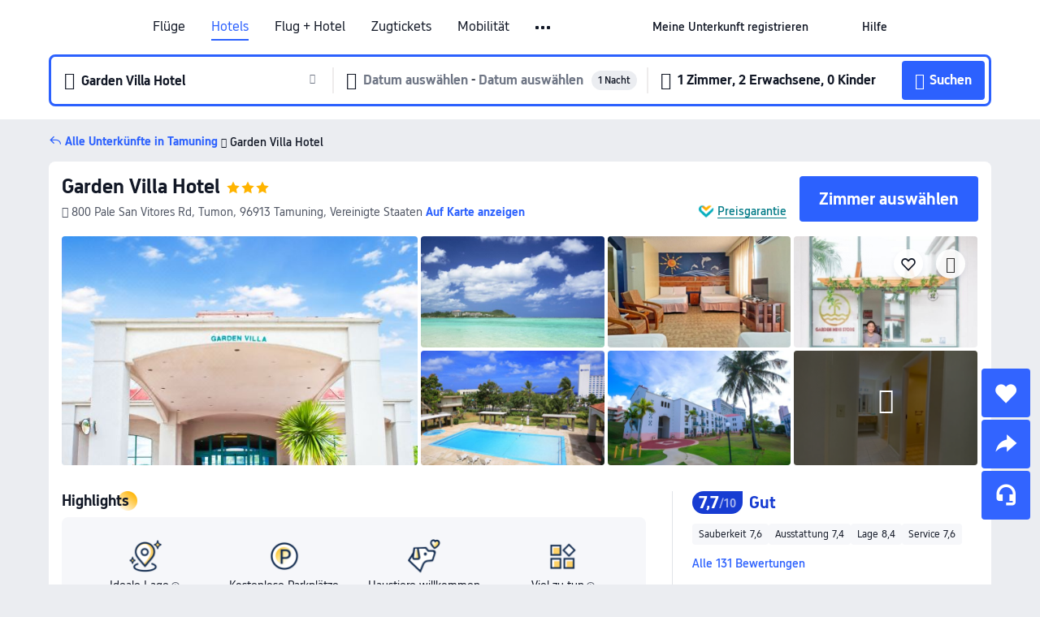

--- FILE ---
content_type: text/html; charset=utf-8
request_url: https://de.trip.com/hotels/tamuning-hotel-detail-2198477/garden-villa-hotel/
body_size: 64805
content:
<!DOCTYPE html><html lang="de-DE" data-cargo="locale:de-DE,language:de,currency:EUR,contextType:online,site:DE,group:Trip,country:DE"><head><meta charSet="utf-8"/><link rel="preconnect" href="https://ak-d.tripcdn.com/"/><link rel="preconnect" href="https://aw-d.tripcdn.com/"/><link rel="preload" href="https://ak-s-cw.tripcdn.com/modules/ibu/online-assets/TripGeom-Regular.ba9c64b894f5e19551d23b37a07ba0a4.woff2" as="font" crossorigin="" fetchpriority="high"/><link rel="preload" href="https://ak-s-cw.tripcdn.com/modules/ibu/online-assets/TripGeom-Medium.c01bb95e18e1b0d0137ff80b79b97a38.woff2" as="font" crossorigin="" fetchpriority="high"/><link rel="preload" href="https://ak-s-cw.tripcdn.com/modules/ibu/online-assets/TripGeom-Bold.9e9e0eb59209311df954413ff4957cbb.woff2" as="font" crossorigin="" fetchpriority="high"/><link rel="preload" href="https://ak-s-cw.tripcdn.com/NFES/trip-hotel-online/1769074492117/_next/serverStatic/font/iconfont.woff2" as="font" crossorigin="" fetchpriority="low"/><link rel="stylesheet" href="https://ak-s-cw.tripcdn.com/NFES/trip-hotel-online/1769074492117/_next/static/css/c0613953d67c03d0.css" crossorigin="anonymous" data-precedence="high"/><link rel="stylesheet" href="https://ak-s-cw.tripcdn.com/NFES/trip-hotel-online/1769074492117/_next/static/css/082c0e64ad1c9dfa.css" crossorigin="anonymous" data-precedence="high"/><link rel="stylesheet" href="https://ak-s-cw.tripcdn.com/NFES/trip-hotel-online/1769074492117/_next/static/css/b35f9c0397f5e7aa.css" crossorigin="anonymous" data-precedence="high"/><link rel="stylesheet" href="https://ak-s-cw.tripcdn.com/NFES/trip-hotel-online/1769074492117/_next/static/css/6a6ed5a9de936fab.css" crossorigin="anonymous" data-precedence="high"/><link rel="stylesheet" href="https://ak-s-cw.tripcdn.com/NFES/trip-hotel-online/1769074492117/_next/static/css/2a15b9cf23c4d936.css" crossorigin="anonymous" data-precedence="high"/><link rel="stylesheet" href="https://ak-s-cw.tripcdn.com/NFES/trip-hotel-online/1769074492117/_next/static/css/2545792b8732a947.css" crossorigin="anonymous" data-precedence="high"/><link rel="preload" as="style" href="https://ak-s-cw.tripcdn.com/modules/ibu/ibu-public-component-umd/style.b7b60106e8e8a07d9ee0e3ec624de507.css" crossorigin="anonymous"/><link rel="preload" as="style" href="https://ak-s-cw.tripcdn.com/modules/ibu/online-assets/font.ddfdb9c8916dd1ec37cbf52f9391aca5.css" crossorigin="anonymous"/><link rel="preload" href="https://pages.trip.com/Hotels/libs/sdt/sdt.min.0.0.9.js" as="script"/><link rel="preload" href="https://aw-s.tripcdn.com/NFES/trip-hotel-online/1769074492117/_next/static/chunks/app/detail/page-ecbdcd5cf33051c6.js" as="script"/><link rel="preload" href="//ak-s.tripcdn.com/modules/hotel/hotel-spider-defence-new/sdt.1004-common.min.1589d4c8f1f0c32bbeb180195d34e6b4.js" as="script"/><meta name="viewport" content="width=device-width, initial-scale=1"/><link rel="preload" href="https://ak-d.tripcdn.com/images/0224z12000k7i8wtlB6DB_R_960_660_R5_D.jpg" as="image" fetchpriority="high"/><title>Garden Villa Hotel: Aktuelle Angebote &amp; Bewertungen 2026 | Trip.com</title><meta name="description" content="Buchen Sie ein Zimmer im Garden Villa Hotel in Tamuning. Sehen Sie sich geprüfte Bewertungen, Fotos und Preise des Hotels an und profitieren Sie von den besten Angeboten auf Trip.com."/><meta name="keywords" content="Garden Villa Hotel"/><meta property="og:type" content="website"/><meta property="og:title" content="Garden Villa Hotel: Aktuelle Angebote &amp; Bewertungen 2026 | Trip.com"/><meta property="og:description" content="Buchen Sie ein Zimmer im Garden Villa Hotel in Tamuning. Sehen Sie sich geprüfte Bewertungen, Fotos und Preise des Hotels an und profitieren Sie von den besten Angeboten auf Trip.com."/><meta property="og:url" content="https://de.trip.com/hotels/tamuning-hotel-detail-2198477/garden-villa-hotel/"/><meta property="og:image" content="https://ak-d.tripcdn.com/images/0224z12000k7i8wtlB6DB_R_960_660_R5_D.jpg"/><meta property="og:site_name" content="Garden Villa Hotel"/><link rel="alternate" href="https://www.trip.com/hotels/tamuning-hotel-detail-2198477/garden-villa-hotel/" hrefLang="x-default"/><link rel="alternate" href="https://uk.trip.com/hotels/tamuning-hotel-detail-2198477/garden-villa-hotel/" hrefLang="en-GB"/><link rel="alternate" href="https://hk.trip.com/hotels/tamuning-hotel-detail-2198477/garden-villa-hotel/" hrefLang="zh-Hant-HK"/><link rel="alternate" href="https://kr.trip.com/hotels/tamuning-hotel-detail-2198477/garden-villa-hotel/" hrefLang="ko"/><link rel="alternate" href="https://jp.trip.com/hotels/tamuning-hotel-detail-2198477/garden-villa-hotel/" hrefLang="ja"/><link rel="alternate" href="https://sg.trip.com/hotels/tamuning-hotel-detail-2198477/garden-villa-hotel/" hrefLang="en-SG"/><link rel="alternate" href="https://au.trip.com/hotels/tamuning-hotel-detail-2198477/garden-villa-hotel/" hrefLang="en-AU"/><link rel="alternate" href="https://de.trip.com/hotels/tamuning-hotel-detail-2198477/garden-villa-hotel/" hrefLang="de"/><link rel="alternate" href="https://fr.trip.com/hotels/tamuning-hotel-detail-2198477/garden-villa-hotel/" hrefLang="fr"/><link rel="alternate" href="https://es.trip.com/hotels/tamuning-hotel-detail-2198477/garden-villa-hotel/" hrefLang="es"/><link rel="alternate" href="https://it.trip.com/hotels/tamuning-hotel-detail-2198477/garden-villa-hotel/" hrefLang="it"/><link rel="alternate" href="https://ru.trip.com/hotels/tamuning-hotel-detail-2198477/garden-villa-hotel/" hrefLang="ru"/><link rel="alternate" href="https://th.trip.com/hotels/tamuning-hotel-detail-2198477/garden-villa-hotel/" hrefLang="th"/><link rel="alternate" href="https://id.trip.com/hotels/tamuning-hotel-detail-2198477/garden-villa-hotel/" hrefLang="id"/><link rel="alternate" href="https://my.trip.com/hotels/tamuning-hotel-detail-2198477/garden-villa-hotel/" hrefLang="ms"/><link rel="alternate" href="https://vn.trip.com/hotels/tamuning-hotel-detail-2198477/garden-villa-hotel/" hrefLang="vi"/><link rel="alternate" href="https://nl.trip.com/hotels/tamuning-hotel-detail-2198477/garden-villa-hotel/" hrefLang="nl"/><link rel="alternate" href="https://pl.trip.com/hotels/tamuning-hotel-detail-2198477/garden-villa-hotel/" hrefLang="pl"/><link rel="alternate" href="https://gr.trip.com/hotels/tamuning-hotel-detail-2198477/garden-villa-hotel/" hrefLang="el"/><link rel="alternate" href="https://tr.trip.com/hotels/tamuning-hotel-detail-2198477/garden-villa-hotel/" hrefLang="tr"/><link rel="alternate" href="https://br.trip.com/hotels/tamuning-hotel-detail-2198477/garden-villa-hotel/" hrefLang="pt-BR"/><link rel="alternate" href="https://tw.trip.com/hotels/tamuning-hotel-detail-2198477/garden-villa-hotel/" hrefLang="zh-Hant-TW"/><link rel="alternate" href="https://nz.trip.com/hotels/tamuning-hotel-detail-2198477/garden-villa-hotel/" hrefLang="en-NZ"/><link rel="alternate" href="https://ca.trip.com/hotels/tamuning-hotel-detail-2198477/garden-villa-hotel/" hrefLang="en-CA"/><link rel="alternate" href="https://us.trip.com/hotels/tamuning-hotel-detail-2198477/garden-villa-hotel/" hrefLang="en-US"/><link rel="alternate" href="https://pk.trip.com/hotels/tamuning-hotel-detail-2198477/garden-villa-hotel/" hrefLang="en-PK"/><link rel="alternate" href="https://in.trip.com/hotels/tamuning-hotel-detail-2198477/garden-villa-hotel/" hrefLang="en-IN"/><link rel="alternate" href="https://sa.trip.com/hotels/tamuning-hotel-detail-2198477/garden-villa-hotel/" hrefLang="ar-SA"/><link rel="alternate" href="https://ae.trip.com/hotels/tamuning-hotel-detail-2198477/garden-villa-hotel/" hrefLang="en-AE"/><link rel="alternate" href="https://at.trip.com/hotels/tamuning-hotel-detail-2198477/garden-villa-hotel/" hrefLang="de-AT"/><link rel="alternate" href="https://dk.trip.com/hotels/tamuning-hotel-detail-2198477/garden-villa-hotel/" hrefLang="da"/><link rel="alternate" href="https://fi.trip.com/hotels/tamuning-hotel-detail-2198477/garden-villa-hotel/" hrefLang="fi"/><link rel="alternate" href="https://mx.trip.com/hotels/tamuning-hotel-detail-2198477/garden-villa-hotel/" hrefLang="es-MX"/><link rel="alternate" href="https://ph.trip.com/hotels/tamuning-hotel-detail-2198477/garden-villa-hotel/" hrefLang="en-PH"/><link rel="alternate" href="https://pt.trip.com/hotels/tamuning-hotel-detail-2198477/garden-villa-hotel/" hrefLang="pt"/><link rel="alternate" href="https://se.trip.com/hotels/tamuning-hotel-detail-2198477/garden-villa-hotel/" hrefLang="sv"/><link rel="canonical" href="https://de.trip.com/hotels/tamuning-hotel-detail-2198477/garden-villa-hotel/"/><script type="text/javascript">window.UBT_BIZCONFIG={isLoadRMS:false}</script><link rel="stylesheet" href="https://ak-s-cw.tripcdn.com/modules/ibu/ibu-public-component-umd/style.b7b60106e8e8a07d9ee0e3ec624de507.css" crossorigin="anonymous"/><script src="https://ak-s-cw.tripcdn.com/modules/ibu/ibu-public-component-umd/production.min.e60ad7659c4307455a5d16ce5eb7707d.js" crossorigin="anonymous"></script><script src="https://ak-s-cw.tripcdn.com/modules/ibu/gtm-loader/gtm-loader.131ef8b57f3d288725f3c2c14517cd74.js"></script><link rel="stylesheet" href="https://ak-s-cw.tripcdn.com/modules/ibu/online-assets/font.ddfdb9c8916dd1ec37cbf52f9391aca5.css" crossorigin="anonymous"/><script type="application/ld+json">{"@type":"Hotel","name":"Garden Villa Hotel","address":{"postalCode":"96913","addressLocality":"800 Pale San Vitores Rd, Tumon","streetAddress":"800 Pale San Vitores Rd, Tumon, 96913 Tamuning, Vereinigte Staaten","addressRegion":"Tamuning","addressCountry":"Vereinigte Staaten","@type":"PostalAddress"},"image":"https://ak-d.tripcdn.com/images/0224z12000k7i8wtlB6DB_R_960_660_R5_D.jpg","@context":"http://schema.org","aggregateRating":{"bestRating":5,"@type":"AggregateRating","reviewCount":"131","ratingValue":"3.8"},"priceRange":"ab 109 €","url":"https://www.trip.com/hotels/tamuning-hotel-detail-2198477/garden-villa-hotel/"}</script><script type="application/ld+json">{"@context":"https://schema.org","@type":"BreadcrumbList","itemListElement":[{"@type":"ListItem","position":1,"name":"Trip.com","item":"https://de.trip.com"},{"@type":"ListItem","position":2,"name":"Hotels","item":"https://de.trip.com/hotels/"},{"@type":"ListItem","position":3,"name":"Hotels in Vereinigte Staaten","item":"https://de.trip.com/hotels/country/united-states.html"},{"@type":"ListItem","position":4,"name":"Hotels in Tamuning","item":"https://de.trip.com/hotels/tamuning-hotels-list-259802/"},{"@type":"ListItem","position":5,"name":"Garden Villa Hotel","item":""}]}</script><script type="application/ld+json">{"@context":"https://schema.org","@type":"FAQPage","mainEntity":[{"@type":"Question","name":"Wie sind die Check-in- und Check-out-Zeiten in Garden Villa Hotel?","acceptedAnswer":{"@type":"Answer","text":"Der Check-in in Garden Villa Hotel beginnt um 15:00-23:00, der Check-out ist um 12:00."}},{"@type":"Question","name":"Wie komme ich von dem nächstgelegenen Flughafen zu Garden Villa Hotel?","acceptedAnswer":{"@type":"Answer","text":"Der nächstgelegene Flughafen ist Internationaler Flughafen Antonio B. Won Pat, der etwa 9 Minuten mit dem Auto von der Unterkunft entfernt (3,7 km) ist."}},{"@type":"Question","name":"Bietet Garden Villa Hotel Frühstück an?","acceptedAnswer":{"@type":"Answer","text":"Nein, Garden Villa Hotel bietet kein Frühstück an. "}},{"@type":"Question","name":"Hat Garden Villa Hotel ein Restaurant?","acceptedAnswer":{"@type":"Answer","text":"Nein, Garden Villa Hotel bietet keine gastronomischen Einrichtungen vor Ort."}},{"@type":"Question","name":"Hat Garden Villa Hotel einen Pool?","acceptedAnswer":{"@type":"Answer","text":"Ja, Garden Villa Hotel verfügt über ein Schwimmbad für Gäste."}},{"@type":"Question","name":"Welche Sehenswürdigkeiten befinden sich in der Nähe von Garden Villa Hotel?","acceptedAnswer":{"@type":"Answer","text":"Zu den Attraktionen in der Nähe von Garden Villa Hotel gehört I Love Guam 圖騰 (nur 250 m von deinem Suchort entfernt (Luftlinie))."}}]}</script><link rel="preload" href="https://ak-s-cw.tripcdn.com/ares/api/cc?f=locale%2Fv3%2F100043054%2Fde-DE.js%2C%2Flocale%2Fv3%2F6002%2Fde-DE.js%2C%2Flocale%2Fv3%2F6001%2Fde-DE.js%2C%2Flocale%2Fv3%2F330151%2Fde-DE.js%2C%2Flocale%2Fv3%2F330153%2Fde-DE.js%2C%2Flocale%2Fv3%2F100015471%2Fde-DE.js%2C%2Flocale%2Fv3%2F100009239%2Fde-DE.js%2C%2Flocale%2Fv3%2F37666%2Fde-DE.js%2C%2Flocale%2Fv3%2F100015469%2Fde-DE.js%2C%2Flocale%2Fv3%2F33000032%2Fde-DE.js%2C%2Flocale%2Fv3%2F33000006%2Fde-DE.js%2C%2Flocale%2Fv3%2F33000018%2Fde-DE.js%2C%2Flocale%2Fv3%2F33000015%2Fde-DE.js%2C%2Flocale%2Fv3%2F33000010%2Fde-DE.js%2C%2Flocale%2Fv3%2F6005%2Fde-DE.js%2C%2Flocale%2Fv3%2F37100%2Fde-DE.js%2C%2Flocale%2Fv3%2F37007%2Fde-DE.js&amp;etagc=a60abc067392231b5e5960e6e38d35d9&amp;defaultNfesId=100043054" as="script" crossorigin="anonymous"/><script id="webcore_internal" type="application/json" crossorigin="anonymous">{"rootMessageId":"100043054-0a9af75b-491664-4414"}</script><script src="https://ak-s-cw.tripcdn.com/NFES/trip-hotel-online/1769074492117/_next/static/chunks/polyfills-c67a75d1b6f99dc8.js" crossorigin="anonymous" nomodule=""></script></head><body dir="ltr" class="ibu-hotel-online-tripgeom" data-domain="ak"><div id="hp_container" class=""><div id="ibu_hotel_header"><div class="mc-hd mc-hd__de-de mc-hd_line mc-hd_theme_white mc-hd-single_row" role="banner"><div class="mc-hd__inner"><div class="mc-hd__flex-con clear-float"><div class="mc-hd__logo-con mc-hd__logo-con-de-DE"><div class="mc-hd__trip-logo-placeholder"></div></div><div class="mc-hd__nav-single-row"><div class="mc-hd__nav-con 3010 mc-hd__nav-loading" id="ibuHeaderChannels"><ul class="mc-hd__nav"><li class="mc-hd__nav-item mc-hd__nav-item-flights" data-fold="false"><a id="header_action_nav_flights" class="mc-hd__nav-lnk" title="Flüge" aria-label="Flüge" aria-hidden="false" href="/flights/?locale=de-DE&amp;curr=EUR">Flüge</a></li><li class="mc-hd__nav-item mc-hd__nav-item-hotels" data-fold="false"><a id="header_action_nav_hotels" class="mc-hd__nav-lnk is-active" title="Hotels" aria-label="Hotels" aria-hidden="false" href="/hotels/?locale=de-DE&amp;curr=EUR">Hotels</a></li><li class="mc-hd__nav-item mc-hd__nav-item-packages" data-fold="false"><a id="header_action_nav_packages" class="mc-hd__nav-lnk" title="Flug + Hotel" aria-label="Flug + Hotel" aria-hidden="false" href="/packages/?sourceFrom=IBUBundle_home&amp;locale=de-DE&amp;curr=EUR">Flug + Hotel</a></li><li class="mc-hd__nav-item mc-hd__nav-item-trains" data-fold="false"><a id="header_action_nav_trains" class="mc-hd__nav-lnk" title="Zugtickets" aria-label="Zugtickets" aria-hidden="false" href="/trains/?locale=de-DE&amp;curr=EUR">Zugtickets</a></li><li class="mc-hd__nav-item mc-hd__nav-item-wth-sub mc-hd__nav-item-cars" data-fold="false"><span id="header_action_nav_cars" class="mc-hd__nav-lnk" title="Mobilität" aria-label="Mobilität" aria-hidden="false" tabindex="0" role="link">Mobilität</span><ul class="mc-hd__nav-item-sub" role="group"><li tabindex="-1" role="menuitem"><a id="header_action_nav_carhire" href="/carhire/?channelid=14409&amp;locale=de-DE&amp;curr=EUR" class="mc-hd__sub-nav-lnk" tabindex="-1" data-parent="cars" data-index="0" aria-label="Mietwagen" aria-hidden="false">Mietwagen</a></li><li tabindex="-1" role="menuitem"><a id="header_action_nav_airporttransfers" href="/airport-transfers/?locale=de-DE&amp;curr=EUR" class="mc-hd__sub-nav-lnk" tabindex="-1" data-parent="cars" data-index="1" aria-label="Flughafentransfers" aria-hidden="false">Flughafentransfers</a></li></ul></li><li class="mc-hd__nav-item mc-hd__nav-item-wth-sub mc-hd__nav-item-ttd" data-fold="false"><a id="header_action_nav_ttd" class="mc-hd__nav-lnk" title="Attraktionen und Touren" aria-label="Attraktionen und Touren" aria-hidden="false" href="/things-to-do/ttd-home/?ctm_ref=vactang_page_23810&amp;locale=de-DE&amp;curr=EUR">Attraktionen und Touren</a><ul class="mc-hd__nav-item-sub" role="group"><li tabindex="-1" role="menuitem"><a id="header_action_nav_tnt" href="/things-to-do/ttd-home/?ctm_ref=vactang_page_23810&amp;locale=de-DE&amp;curr=EUR" class="mc-hd__sub-nav-lnk" tabindex="-1" data-parent="ttd" data-index="0" aria-label="Attraktionen und Touren" aria-hidden="false">Attraktionen und Touren</a></li><li tabindex="-1" role="menuitem"><a id="header_action_nav_esim" href="/sale/w/10229/esim.html?locale=de-DE&amp;curr=EUR" class="mc-hd__sub-nav-lnk" tabindex="-1" data-parent="ttd" data-index="1" aria-label="eSIM &amp; SIM" aria-hidden="false">eSIM &amp; SIM</a></li></ul></li><li class="mc-hd__nav-item mc-hd__nav-item-wth-sub mc-hd__nav-item-travelinspiration" data-fold="false"><span id="header_action_nav_travelinspiration" class="mc-hd__nav-lnk" title="Reiseinspiration" aria-label="Reiseinspiration" aria-hidden="false" tabindex="0" role="link">Reiseinspiration</span><ul class="mc-hd__nav-item-sub" role="group"><li tabindex="-1" role="menuitem"><a id="header_action_nav_travelguide" href="/travel-guide/?locale=de-DE&amp;curr=EUR" class="mc-hd__sub-nav-lnk" tabindex="-1" data-parent="travelinspiration" data-index="0" aria-label="Reiseführer" aria-hidden="false">Reiseführer</a></li><li tabindex="-1" role="menuitem"><a id="header_action_nav_tripbest" href="/toplist/tripbest/home?locale=de-DE&amp;curr=EUR" class="mc-hd__sub-nav-lnk" tabindex="-1" data-parent="travelinspiration" data-index="1" aria-label="Trip.Best" aria-hidden="false">Trip.Best</a></li></ul></li><li class="mc-hd__nav-item mc-hd__nav-item-tripmap" data-fold="false"><a id="header_action_nav_tripmap" class="mc-hd__nav-lnk" title="Karte" aria-label="Karte" aria-hidden="false" href="/webapp/tripmap/travel?entranceId=Triponlinehomeside&amp;locale=de-DE&amp;curr=EUR">Karte</a></li><li class="mc-hd__nav-item mc-hd__nav-item-tripcoins" data-fold="false"><a id="header_action_nav_tripcoins" class="mc-hd__nav-lnk" title="Trip.com Rewards" aria-label="Trip.com Rewards" aria-hidden="false" href="/customer/loyalty/?locale=de-DE&amp;curr=EUR">Trip.com Rewards</a></li><li class="mc-hd__nav-item mc-hd__nav-item-sales" data-fold="false"><a id="header_action_nav_sales" class="mc-hd__nav-lnk" title="Angebote" aria-label="Angebote" aria-hidden="false" href="/sale/deals/?locale=de-DE&amp;curr=EUR">Angebote</a></li></ul></div></div><div class="mc-hd__func-con" id="ibuHeaderMenu"><div class="mc-hd__func"><div class="mc-hd__option-app-placeholder">App</div><div class="mc-hd__option"><div class="mc-hd__entry" aria-label="Meine Unterkunft registrieren" tabindex="0" role="link"><span aria-hidden="true" title="Meine Unterkunft registrieren">Meine Unterkunft registrieren</span><i class="fi fi-Hotels"></i></div></div><div class="mc-hd__option mc-hd__option__selector"><div class="mc-hd__selector mc-lhd-menu-selector" tabindex="0" role="button" aria-haspopup="dialog" aria-label="Sprache/Währung"><div class="mc-lhd-menu-selector-locale-con" style="padding:8px" aria-hidden="true"><div class="mc-lhd-menu-selector-locale de_de"><i class="locale-icon flag-de-DE"></i></div></div></div></div><div class="mc-hd__option"><div class="mc-hd__help" tabindex="0" aria-label="Hilfe" role="link"><span aria-hidden="true" title="Hilfe">Hilfe</span><i class="fi fi-ic_help"></i></div></div><div class="mc-hd__search-booking-placeholder">Buchungen suchen</div><div class="mc-lhd-menu-account mc-lhd-account-nologin" style="display:none"></div></div></div></div></div></div><script>if (typeof Object.assign !== 'function') {window._assignObject = function(t, s) {for (var k in s) { t[k] = s[k] }; return t }; }else { window._assignObject = Object.assign } window.__CARGO_DATA__ = _assignObject(window.__CARGO_DATA__ || {}, {"channelmetauoe1":[{"channel":"home","source":"flights","value":"{\"displayName\":\"Home\",\"displayNameSharkKey\":\"ButtonText_Home\",\"path\":\"\"}"},{"channel":"hotels","source":"flights","value":"{\"displayName\":\"Hotels\",\"displayNameSharkKey\":\"ButtonText_Hotel\",\"path\":\"/hotels/\",\"icon\":\"fi-hotel_new\",\"groupId\":1}"},{"channel":"flights","source":"flights","value":"{\"displayName\":\"Flights\",\"displayNameSharkKey\":\"ButtonText_Flights\",\"path\":\"/flights/\",\"icon\":\"fi-flight\",\"groupId\":1}"},{"channel":"trains","source":"flights","value":"{\"displayName\":\"Trains\",\"displayNameSharkKey\":\"ButtonText_Trains\",\"path\":\"/trains/\",\"icon\":\"fi-train\",\"groupId\":1}"},{"channel":"ttd","source":"flights","value":"{\"displayName\":\"TNT\",\"displayNameSharkKey\":\"ButtonText_TTD\",\"path\":\"/things-to-do/ttd-home/?ctm_ref=vactang_page_23810\",\"icon\":\"fi-ic_tnt\",\"groupId\":1}"},{"channel":"travelguide","source":"flights","value":"{\"displayName\":\"Attractions\",\"displayNameSharkKey\":\"ButtonText_TravelGuide\",\"path\":\"/travel-guide/\",\"icon\":\"fi-destination\",\"parent\":\"travelinspiration\",\"groupId\":3}"},{"channel":"carhire","source":"flights","value":"{\"displayName\":\"Car Rentals\",\"displayNameSharkKey\":\"ButtonText_Carhire\",\"path\":\"/carhire/?channelid=14409\",\"parent\":\"cars\",\"icon\":\"fi-car\",\"groupId\":1}"},{"channel":"airporttransfers","source":"flights","value":"{\"displayName\":\"Airport Transfers\",\"displayNameSharkKey\":\"ButtonText_AirportTransfers\",\"path\":\"/airport-transfers/\",\"parent\":\"cars\",\"icon\":\"fi-airport-transfer\",\"groupId\":1}"},{"channel":"cars","source":"flights","value":"{\"displayName\":\"Cars\",\"displayNameSharkKey\":\"ButtonText_Cars\",\"path\":\"\",\"icon\":\"fi-ic_carrental\",\"groupId\":1}"},{"channel":"sales","source":"flights","value":"{\"displayName\":\"Deals\",\"displayNameSharkKey\":\"ButtonText_Deals\",\"path\":\"/sale/deals/\",\"icon\":\"fi-a-ic_deal21x\",\"groupId\":3}"},{"channel":"tripcoins","source":"flights","value":"{\"displayName\":\"Trip Rewards\",\"displayNameSharkKey\":\"ButtonText_TripRewards\",\"path\":\"/customer/loyalty/\",\"icon\":\"fi-a-TripCoins\",\"groupId\":4}"},{"channel":"giftcard","source":"flights","value":"{\"displayName\":\"GiftCard\",\"displayNameSharkKey\":\"ButtonText_GiftCard\",\"path\":\"/giftcard\",\"icon\":\"fi-ic_giftcard\",\"groupId\":2}"},{"channel":"cruises","source":"flights","value":"{\"displayName\":\"Cruises\",\"displayNameSharkKey\":\"ButtonText_Cruises\",\"path\":\"/cruises\",\"icon\":\"fi-ic_BU_cruises\",\"groupId\":2}"},{"channel":"others","source":"flights","value":"{\"path\":\"/sale/w/1744/singaporediscovers.html?locale=en_sg\",\"displayName\":\"SingapoRediscovers Vouchers\",\"displayNameSharkKey\":\"key_channel_sg_vouchers\"}"},{"channel":"packages","source":"flights","value":"{\"displayName\":\"Bundle\",\"displayNameSharkKey\":\"ButtonText_Bundle\",\"path\":\"/packages/?sourceFrom=IBUBundle_home\",\"icon\":\"fi-ic_bundle\",\"groupId\":1}"},{"channel":"customtrips","source":"flights","value":"{\"displayName\":\"Custom Trips\",\"displayNameSharkKey\":\"ButtonText_CustomTrip\",\"path\":\"/custom-trips/index\",\"icon\":\"fi-a-ic_BU_customtrips\",\"groupId\":2}"},{"channel":"insurance","source":"flights","value":"{\"displayName\":\"Insurance\",\"displayNameSharkKey\":\"ButtonText_Insurance\",\"path\":\"/insurance?bid=1&cid=2&pid=1\",\"icon\":\"fi-ic_insurance\",\"groupId\":2}"},{"channel":"tnt","source":"flights","value":"{\"displayName\":\"tnt\",\"displayNameSharkKey\":\"ButtonText_TTD\",\"path\":\"/things-to-do/ttd-home/?ctm_ref=vactang_page_23810\",\"parent\":\"ttd\",\"icon\":\"fi-ic_tnt\",\"groupId\":1}"},{"channel":"esim","source":"flights","value":"{\"displayName\":\"eSIM\",\"displayNameSharkKey\":\"ButtonText_eSim\",\"path\":\"/sale/w/10229/esim.html\",\"parent\":\"ttd\",\"groupId\":1}"},{"channel":"tripmap","source":"flights","value":"{\"displayName\":\"Map\",\"displayNameSharkKey\":\"ButtonText_Map\",\"path\":\"/webapp/tripmap/travel?entranceId=Triponlinehomeside\",\"icon\":\"fi-a-itinerarymap\",\"groupId\":3}"},{"channel":"travelinspiration","source":"flights","value":"{\"displayName\":\"TravelInspiration\",\"displayNameSharkKey\":\"ButtonText_TravelInspiration\",\"path\":\"\",\"icon\":\"fi-destination\",\"groupId\":3}"},{"channel":"tripbest","source":"flights","value":"{\"displayName\":\"TripBest\",\"displayNameSharkKey\":\"ButtonText_TripBest\",\"path\":\"/toplist/tripbest/home\",\"icon\":\"fi-destination\",\"parent\":\"travelinspiration\",\"groupId\":3}"},{"channel":"tripplanner","source":"flights","value":"{\"displayName\":\"TripPlanner\",\"displayNameSharkKey\":\"ButtonText_TripPlanner\",\"path\":\"/webapp/tripmap/tripplanner?source=t_online_homepage\",\"groupId\":3,\"iconUrl\":\"https://dimg04.tripcdn.com/images/05E1712000o6ljnud70A3.svg\",\"activeIconUrl\":\"https://dimg04.tripcdn.com/images/05E3c12000nm1joaw5B34.png\"}"},{"channel":"grouptours","source":"flights","value":"{\"displayName\":\"Group Tours\",\"displayNameSharkKey\":\"ButtonText_GroupTours\",\"path\":\"/package-tours/group-tours\",\"groupId\":2,\"iconUrl\":\"https://dimg04.tripcdn.com/images/05E6i12000nn4rqq27CB1.svg\",\"activeIconUrl\":\"https://dimg04.tripcdn.com/images/05E6i12000nn4rqq27CB1.svg\"}"},{"channel":"privatetours","source":"flights","value":"{\"displayName\":\"Private Tours\",\"displayNameSharkKey\":\"ButtonText_PrivateTours\",\"path\":\"/package-tours/private-tours\",\"groupId\":2,\"iconUrl\":\"https://dimg04.tripcdn.com/images/05E4612000nn4rnod1150.svg\",\"activeIconUrl\":\"https://dimg04.tripcdn.com/images/05E4612000nn4rnod1150.svg\"}"}],"locale":"de-DE","onlinechannelscdedee1":[{"locale":"de-DE","channel":"flights","value":"1"},{"locale":"de-DE","channel":"hotels","value":"1"},{"locale":"de-DE","channel":"packages","value":"1"},{"locale":"de-DE","channel":"trains","value":"1"},{"locale":"de-DE","channel":"cars","value":"1"},{"locale":"de-DE","channel":"carhire","value":"1"},{"locale":"de-DE","channel":"airporttransfers","value":"1"},{"locale":"de-DE","channel":"ttd","value":"1"},{"locale":"de-DE","channel":"tnt","value":"1"},{"locale":"de-DE","channel":"esim","value":"1"},{"locale":"de-DE","channel":"travelinspiration","value":"1"},{"locale":"de-DE","channel":"travelguide","value":"1"},{"locale":"de-DE","channel":"tripbest","value":"1"},{"locale":"de-DE","channel":"tripmap","value":"1"},{"locale":"de-DE","channel":"tripcoins","value":"1"},{"locale":"de-DE","channel":"sales","value":"1"}],"menumetacdedee0":"{\"entry\":{\"url\":\"https://www.trip.com/list-your-property?channel=21&locale=en-XX\",\"displaySharkKey\":\"key_header_entry\"},\"help\":{\"mode\":\"entry\",\"url\":\"/pages/support\"},\"mybooking\":{\"url\":\"/order/all\",\"displaySharkKey\":\"V3_Profile_MyOrders\"}}","loginmenue0":"{\"menu\":[{\"show\":true,\"displayName\":\"My Bookings\",\"displayNameSharkKey\":\"V3_Profile_MyOrders\",\"include\":\"all\",\"link\":\"/order/all\",\"id\":\"booking\"},{\"show\":false,\"displayName\":\"Trip Coins\",\"displayNameSharkKey\":\"V3_Profile_Points\",\"include\":\"all\",\"showByLocale\":\"en-ca,da-dk,fi-fi,uk-ua,pt-pt,es-mx,sv-se,nl-nl,pl-pl,en-sg,ja-jp,ko-kr,en-hk,zh-hk,de-de,fr-fr,es-es,ru-ru,id-id,en-id,th-th,en-th,ms-my,en-my,en-au,en-xx,en-us,es-us,tr-tr,en-ie,de-at,de-ch,fr-ch,nl-be,en-be,fr-be,en-il,pt-br,el-gr,en-ae,en-sa,en-nz,en-gb,it-it,vi-vn,en-ph,en-in,en-pk,en-kw,en-qa,en-om,en-bh,en-kh,ru-az,ru-by,ru-kz,zh-sg,zh-my\",\"link\":\"/customer/points/\",\"id\":\"points\"},{\"show\":true,\"displayName\":\"Promo Codes\",\"displayNameSharkKey\":\"V3_Promo_Code\",\"include\":\"all\",\"link\":\"/customer/promo/\",\"id\":\"codes\"},{\"show\":true,\"displayName\":\"Profile\",\"displayNameSharkKey\":\"V3_Text_MembInfo\",\"include\":\"all\",\"link\":\"/membersinfo/profile/\",\"id\":\"profile\"},{\"show\":false,\"displayName\":\"Friend Referrals\",\"displayNameSharkKey\":\"V3_Text_Friend\",\"include\":\"all\",\"link\":\"/sale/w/1899/friends-referral-main.html?locale=en_xx\",\"id\":\"Friend\"},{\"show\":false,\"displayName\":\"Favorites\",\"displayNameSharkKey\":\"ButtonText_Hotel_Collection\",\"showByLocale\":\"en-ca,da-dk,fi-fi,uk-ua,pt-pt,es-mx,sv-se,nl-nl,pl-pl,en-sg,ja-jp,ko-kr,en-hk,zh-hk,zh-tw,de-de,fr-fr,es-es,ru-ru,id-id,en-id,th-th,en-th,ms-my,en-my,en-au,en-xx,en-us,es-us,tr-tr,en-ie,de-at,de-ch,fr-ch,nl-be,en-be,fr-be,en-il,pt-br,el-gr,en-ae,en-sa,en-nz,en-gb,it-it,vi-vn,en-ph,en-in,en-pk,en-kw,en-qa,en-om,en-bh,en-kh,ru-az,ru-by,ru-kz,zh-sg,zh-my\",\"include\":\"all\",\"link\":\"/favorite/\",\"id\":\"favorites\"},{\"show\":false,\"showByLocale\":\"en-xx,en-us,en-sg,en-au,en-my,en-gb,en-be,en-ch,en-ie,en-ca,en-sa,en-hk,en-ae,en-nz,en-il,zh-tw,zh-hk,ja-jp,ko-kr,th-th,vi-vn,en-th,en-id,en-ph,en-in,en-pk,en-kw,en-qa,en-om,en-bh,en-kh,ru-az,ru-by,ru-kz,zh-sg,zh-my\",\"displayName\":\"Moments\",\"displayNameSharkKey\":\"V3_Profile_Moments\",\"include\":\"all\",\"link\":\"/travel-guide/personal-home\",\"id\":\"Moments\"},{\"show\":false,\"displayName\":\"Flight Price Alerts\",\"displayNameSharkKey\":\"Key_Flight_Price_Alerts\",\"include\":\"all\",\"showByLocale\":\"en-ca,da-dk,fi-fi,uk-ua,pt-pt,es-mx,sv-se,nl-nl,pl-pl,en-sg,ja-jp,ko-kr,en-hk,zh-hk,de-de,fr-fr,es-es,ru-ru,id-id,en-id,th-th,en-th,ms-my,en-my,en-au,en-xx,en-us,es-us,tr-tr,en-ie,de-at,de-ch,fr-ch,nl-be,en-be,fr-be,en-il,pt-br,el-gr,en-ae,en-sa,en-nz,en-gb,it-it,vi-vn,en-ph,en-in,en-pk,en-kw,en-qa,en-om,en-bh,en-kh,ru-az,ru-by,ru-kz,zh-sg,zh-my\",\"link\":\"/flights/price-alert/\",\"id\":\"flghtAlert\"},{\"show\":false,\"displayName\":\"Rewards\",\"displayNameSharkKey\":\"Key_Entrance_Title\",\"include\":\"all\",\"showByLocale\":\"en-ca,da-dk,fi-fi,uk-ua,pt-pt,es-mx,sv-se,nl-nl,pl-pl,en-sg,ja-jp,ko-kr,en-hk,zh-hk,de-de,fr-fr,es-es,ru-ru,id-id,en-id,th-th,en-th,ms-my,en-my,en-au,en-xx,en-us,es-us,tr-tr,en-ie,de-at,de-ch,fr-ch,nl-be,en-be,fr-be,en-il,pt-br,el-gr,en-ae,en-sa,en-nz,en-gb,it-it,vi-vn,en-ph,en-in,en-pk,en-kw,en-qa,en-om,en-bh,en-kh,ru-az,ru-by,ru-kz,zh-sg,zh-my\",\"link\":\"/customer/tierpoints/\",\"id\":\"rewards\"}]}"})</script></div><div class="content"><div class="page_detailPage__zRS1L"><div class="detailSearchBox_detailSearchBox-container__GKmx0" role="region" aria-label="Unterkünfte suchen"><div class="detailSearchBox_searchBox-wrap__WvYqJ"><div dir="ltr" class="searchBoxContainer__z5SAp responsive__iDq6D"><div class="searchBox__gPrFy" style="border:3px solid var(--smtcColorBorderBrandBold)"><div class="destination__MneKx responsive__vrNTP" aria-label=""><div class="descriptionBorderBox__Fn4fW"><div class="destination-inputBox__lJLLb"><i aria-hidden="true" class="hotel_desktop_trip- ic ic-locationline ic_locationline destination-icon__WAVAD"></i><div class="destination-inputBoxIputContainer__NRWlF"><input id="destinationInput" class="destination-inputBox_input__FyxR4" type="text" autoComplete="off" placeholder="Wohin soll die Reise gehen?" tabindex="0" value="Garden Villa Hotel"/><div class="destination-inputBox_inputFake__mQ3Gz">Garden Villa Hotel</div></div><div class="destination-inputBoxClearIconContainer__Glo7x" tabindex="0" role="button" aria-label=""><i aria-hidden="true" class="hotel_desktop_trip- ic ic-clear ic_clear destination-inputBoxClearIcon__olXZu"></i></div><div class="divider__J9E6E"></div></div></div></div><div class="responsive__Djfnm calendar__U5W5V calendarRelavtive__pWLcx" tabindex="0" aria-label=""><div class="calendarBox__IY9SI"><i aria-hidden="true" class="hotel_desktop_trip- ic ic-calendar ic_calendar calendar-icon___FMn8"></i><div class="calendar-time__NWqIM"><input id="checkInInput" type="text" readonly="" placeholder="Datum auswählen" class="calendar-checkInInput__WKk2h" tabindex="-1" value=""/><div class="calendar-inputBox_inputFake__M3Udk">Datum auswählen</div></div><div class="calendar-nights___Bn9y">-</div><div class="calendar-time__NWqIM"><input id="checkOutInput" type="text" readonly="" placeholder="Datum auswählen" class="calendar-checkOutInput__aurPl" tabindex="-1" value=""/><div class="calendar-inputBox_inputFake__M3Udk">Datum auswählen</div></div><div class="nights__i8cwz"><span>1 Nacht</span></div><div class="divider__XkfFN"></div></div><div tabindex="-1" data-stop-blur="stop-calendar-blur" class="calendarComponent__e4tJH"></div></div><div class="guest__MEM77 responsive__VcS0g" tabindex="0" role="button" aria-expanded="false" aria-label=""><div class="guestBox__lMID_"><i aria-hidden="true" class="hotel_desktop_trip- ic ic-user ic_user guestBox-person__vuOLI"></i><div class="guestBox-content__Pc63P">1 Zimmer, 2 Erwachsene, 0 Kinder</div></div></div><div class="searchButton-container__HE5VV"><div class="searchButtonContainer__fIR6v responsive__C52t0" role="button" aria-label="Suchen"><button class="tripui-online-btn tripui-online-btn-large tripui-online-btn-solid-primary  tripui-online-btn-block  " type="button" style="padding:0 16px;font-size:16px;height:48px" dir="ltr"><div class="tripui-online-btn-content"><span class="tripui-online-btn-icon" style="transform:none"><i aria-hidden="true" class="hotel_desktop_trip- ic ic-search ic_search searchButton-icon__OOYav"></i></span><span class="tripui-online-btn-content-children ">Suchen</span></div></button></div></div></div></div></div></div><div class="crumb_hotelCrumb__8aaZb"><span class="crumb_hotelCrumb-box__zv3Ma" tabindex="0" aria-label="Alle Unterkünfte in Tamuning" role="button"><i aria-hidden="true" class="smarticon u-icon u-icon-ic_new_back u-icon_ic_new_back crumb_hotelCrumb-icon__JsUUj"></i><span class="crumb_hotelCrumb-title__siLyG" aria-hidden="true">Alle Unterkünfte in Tamuning</span></span><div class="crumb_hotelCrumb-seo-title-box__DrnL3"><span class="crumb_hotelCrumb-seo-title__AzUmW" tabindex="0"><i aria-hidden="true" class="hotel_desktop_trip- ic ic-forward ic_forward crumb_hotelCrumb-switchIcon_right__Gw8rE"></i>Garden Villa Hotel</span><div class="crumb_hotelCrumb-seo-freshModal__JJFWD "><div><div class="FreshnessModal_freshness-section-triangle__3CiSj"></div><div class="FreshnessModal_freshness-section__Hutqy"><div class="FreshnessModal_freshness-section-content__TuSwZ"><h2 class="FreshnessModal_freshness-primary-title__gGYT3">Entdecke das 3-Sterne-Hotel Garden Villa Hotel in Tamuning: Mit 7.7/10 aus 131 Bewertungen überzeugt es durch Qualität und Preis-Leistung, Preise ab 129 €.</h2><div class="FreshnessModal_freshness-subsection__Z76Tl"><h3 class="FreshnessModal_freshness-secondary-title__jYER3">Zimmer</h3><div class="FreshnessModal_freshness-contents__gVtQh"><p class="FreshnessModal_freshness-content-item__JudST">Superior-Villa</p><p class="FreshnessModal_freshness-content-item__JudST">Zufällig vom Hotel ausgewähltes Zimmer</p><p class="FreshnessModal_freshness-content-item__JudST">Familien-Dreibettzimmer</p></div></div><div class="FreshnessModal_freshness-subsection__Z76Tl"><h3 class="FreshnessModal_freshness-secondary-title__jYER3">Check-in &amp; Check-out</h3><div class="FreshnessModal_freshness-contents__gVtQh"><p class="FreshnessModal_freshness-content-item__JudST">Von 15:00 bis 12:00</p></div></div><div class="FreshnessModal_freshness-subsection__Z76Tl"><h3 class="FreshnessModal_freshness-secondary-title__jYER3">Attraktionen in der Nähe</h3><div class="FreshnessModal_freshness-contents__gVtQh"><p class="FreshnessModal_freshness-content-item__JudST">I Love Guam 圖騰: 0</p><p class="FreshnessModal_freshness-content-item__JudST">25 km vom Hotel entfernt</p><p class="FreshnessModal_freshness-content-item__JudST">Luz de Amor Chapel: 0</p><p class="FreshnessModal_freshness-content-item__JudST">3 km vom Hotel entfernt</p><p class="FreshnessModal_freshness-content-item__JudST">Archbishop Felixberto Flores Memorial Circle: 0</p><p class="FreshnessModal_freshness-content-item__JudST">26 km vom Hotel entfernt</p></div></div><div class="FreshnessModal_freshness-subsection__Z76Tl"><h3 class="FreshnessModal_freshness-secondary-title__jYER3">Highlights der Ausstattung</h3><div class="FreshnessModal_freshness-contents__gVtQh"><p class="FreshnessModal_freshness-content-item__JudST">Essen &amp; Trinken: Kiosk/Laden</p></div></div><div class="FreshnessModal_freshness-footer__WFCoj">Die oben genannten Hotelpreise basieren auf Trip.com für 3. Februar-9. Februar.</div></div></div></div></div></div></div><div class="page_detailMain__9AGj9 "><div class="hotelHeaderInfo_headInfo__s6DnB" id="trip_main_content"><div class="headInit_headInit__Z6g5X"><div class="headInit_headInit_left__AfFyu"><div class="headInit_headInit-title__m3aAX"><h1 class="headInit_headInit-title_nameA__EE_LB" data-exposure="{&quot;ubtKey&quot;:&quot;hotel_trip_detail_module_load&quot;,&quot;data&quot;:{&quot;masterhotelid&quot;:2198477,&quot;page&quot;:&quot;10320668147&quot;,&quot;locale&quot;:&quot;de-DE&quot;,&quot;module&quot;:&quot;hotel_name&quot;}}" data-send="devTrace" tabindex="0" aria-label="Garden Villa Hotel">Garden Villa Hotel</h1><span class="headInit_headInit-tagBox___eg6I"><div class="hotelTag_hotelTag_box__zvaUt"></div><span class="hotelLevel_hotelLevel__mhh3v" aria-label="3 von 5 Sternen" role="img"><i aria-hidden="true" class="smarticon u-icon u-icon-ic_new_star u-icon_ic_new_star hotelLevel_hotelLevel_icon__IjXS0"></i><i aria-hidden="true" class="smarticon u-icon u-icon-ic_new_star u-icon_ic_new_star hotelLevel_hotelLevel_icon__IjXS0"></i><i aria-hidden="true" class="smarticon u-icon u-icon-ic_new_star u-icon_ic_new_star hotelLevel_hotelLevel_icon__IjXS0"></i></span><div class="hotelTag_hotelTag_box__zvaUt"></div></span></div><div><div class="headInit_headInit-address_position__OZU_R" data-exposure="{&quot;ubtKey&quot;:&quot;hotel_trip_detail_module_load&quot;,&quot;data&quot;:{&quot;masterhotelid&quot;:2198477,&quot;page&quot;:&quot;10320668147&quot;,&quot;locale&quot;:&quot;de-DE&quot;,&quot;module&quot;:&quot;hotel_address&quot;}}" data-send="devTrace"><span class="headInit_headInit-address_text__D_Atv" tabindex="0" aria-label="800 Pale San Vitores Rd, Tumon, 96913 Tamuning, Vereinigte Staaten" role="button"><i aria-hidden="true" class="hotel_desktop_trip- ic ic-locationline ic_locationline headInit_headInit-address_icon__3pBcD"></i><span aria-hidden="true">800 Pale San Vitores Rd, Tumon, 96913 Tamuning, Vereinigte Staaten</span></span><div class="headInit_headInit-address_showmoregroup__Hgtra"><div tabindex="0"><div class="style_textLinkButton__XwrMR headInit_headInit-address_showmoreA__3ygOE"><span>Auf Karte anzeigen</span></div></div></div></div></div></div><div class="headInit_headInit_right__XCEKz"><div class="headInit_headInit-leftSide__2bud1 headInit_headInit-leftSideTrip__HUM48"><div></div><div><div class="m-BRGEntry  " data-exposure="{&quot;ubtKey&quot;:&quot;htl_ol_comp_olWpm_wePriceMatch_exposure&quot;,&quot;data&quot;:{&quot;source_page&quot;:&quot;detail&quot;}}"><div class="m-BRGEntry-icon " aria-hidden="true"></div><span class="m-BRGEntry-text" tabindex="0" role="button">Preisgarantie</span></div></div></div><button class="tripui-online-btn tripui-online-btn-large tripui-online-btn-solid-primary    " type="button" style="padding:0 24px;height:56px;font-size:20px" dir="ltr"><div class="tripui-online-btn-content"><span class="tripui-online-btn-content-children ">Zimmer auswählen</span></div></button></div></div><div class="headAlbum_headAlbum__WXxRg" aria-hidden="true"><div class="headAlbum_headAlbum-container__C9mUv" data-exposure="{&quot;ubtKey&quot;:&quot;htl_ol_dtl_htlinfo_vdpic_exposure&quot;,&quot;data&quot;:{&quot;channeltype&quot;:&quot;online&quot;,&quot;has_video&quot;:&quot;F&quot;,&quot;masterhotelid&quot;:&quot;2198477&quot;,&quot;pictureNum&quot;:9,&quot;source_url&quot;:&quot;https://ak-d.tripcdn.com/images/0224z12000k7i8wtlB6DB_R_960_660_R5_D.jpg&quot;,&quot;page&quot;:&quot;10320668147&quot;,&quot;locale&quot;:&quot;de-DE&quot;}}"><div class="headAlbum_headAlbum-bigpic__CJHFG"><div class="headAlbum_headAlbum_position__bQWOy"><div tabindex="0" class="headAlbum_headAlbum-smallpics_box__kaOO6" role="img" aria-label="Fotogalerie für Garden Villa Hotel"><img class="headAlbum_headAlbum_img__vfjQm" src="https://ak-d.tripcdn.com/images/0224z12000k7i8wtlB6DB_R_960_660_R5_D.jpg" alt="hotel overview picture" fetchpriority="high" aria-hidden="true"/></div></div><div class="headAlbum_inspiration__Jt_t0"><div class="headAlbum_inspiration-text__5tw4B"><i aria-hidden="true" class="hotel_desktop_trip- ic ic-wakeUp ic_wakeUp headAlbum_clock__xFx9w"></i>Zuletzt gebucht vor 15 Stunden</div></div></div><div class="headAlbum_headAlbum-smallpics__hpPrY"><div class="headAlbum_headAlbum-smallpics_item__oqBM3" tabindex="0" role="img" aria-label="Fotogalerie für Garden Villa Hotel"><div class="headAlbum_headAlbum-smallpics_box__kaOO6" aria-hidden="true"><img class="headAlbum_headAlbum_img__vfjQm" src="https://ak-d.tripcdn.com/images/0221s12000aaqs5549659_R_339_206_R5_D.jpg" alt=""/></div></div><div class="headAlbum_headAlbum-smallpics_item__oqBM3" tabindex="0" role="img" aria-label="Fotogalerie für Garden Villa Hotel"><div class="headAlbum_headAlbum-smallpics_box__kaOO6" aria-hidden="true"><img class="headAlbum_headAlbum_img__vfjQm" src="https://ak-d.tripcdn.com/images/0221l12000k6odi658A73_R_339_206_R5_D.jpg" alt=""/></div></div><div class="headAlbum_headAlbum-smallpics_item__oqBM3" tabindex="0" role="img" aria-label="Fotogalerie für Garden Villa Hotel"><div class="headAlbum_headAlbum-smallpics_box__kaOO6" aria-hidden="true"><img class="headAlbum_headAlbum_img__vfjQm" src="https://ak-d.tripcdn.com/images/0223n12000k7i8rjzA71D_R_339_206_R5_D.jpg" alt=""/></div></div><div class="headAlbum_headAlbum-smallpics_item__oqBM3" tabindex="0" role="img" aria-label="Fotogalerie für Garden Villa Hotel"><div class="headAlbum_headAlbum-smallpics_box__kaOO6" aria-hidden="true"><img class="headAlbum_headAlbum_img__vfjQm" src="https://ak-d.tripcdn.com/images/0225x12000k7i958d4751_R_339_206_R5_D.jpg" alt=""/></div></div><div class="headAlbum_headAlbum-smallpics_item__oqBM3" tabindex="0" role="img" aria-label="Fotogalerie für Garden Villa Hotel"><div class="headAlbum_headAlbum-smallpics_box__kaOO6" aria-hidden="true"><img class="headAlbum_headAlbum_img__vfjQm" src="https://ak-d.tripcdn.com/images/0222a12000j55hlb3EABF_R_339_206_R5_D.jpg" alt=""/></div></div><div class="headAlbum_headAlbum-smallpics_item__oqBM3" tabindex="0" role="img" aria-label="Fotogalerie für Garden Villa Hotel"><div class="headAlbum_headAlbum-smallpics_box__kaOO6" aria-hidden="true"><img class="headAlbum_headAlbum_img__vfjQm" src="https://ak-d.tripcdn.com/images/0221w12000k7i93x09C0A_R_339_206_R5_D.jpg" alt=""/></div><div tabindex="0" class="headAlbum_headAlbum-showmore__8G87f"><i aria-hidden="true" class="hotel_desktop_trip- ic ic-image ic_image headAlbum_allImg__7NxMb"></i><div style="min-height:18px"></div></div></div><div id="collectHotelB" class="collectHotelB_collectHotel__VFQ_2 collectHotelB_collectHotel_onlineShareVersionB__a2ee7"><i aria-hidden="true" class="smarticon u-icon u-icon-outlined u-icon_outlined collectHotelB_collectHotel_unselected__oJJ63"></i></div><div class="shareBox_onlineShareWrapper__dloph"><div class="online-share-wrapper v1_0_3"><div class="online-share-trigger-wrapper"><div class="shareBox_shareBox__tN4N_"><i aria-hidden="true" class="hotel_desktop_trip- ic ic-share ic_share shareBox_shareIcon__qtJHt"></i></div></div></div></div></div></div></div></div><div class="page_headInfo_bottom__kARj_"><div class="headBottom_headerBottom___8GSb"><div class="headBottom_headerBottom_left__GxeQe" id="headBottom_headerBottom_left"><div class="headHighLight_highlight__VSP_p"><div><div class="headHighLight_highlight-title_text_container__zhvdL"><img class="headHighLight_highlight-title_text_icon__SwR6q" src="https://dimg04.tripcdn.com/images/1re6b12000fmjp4w8EE85.png" aria-hidden="true"/><span class="headHighLight_highlight-title_textA__DatrV">Highlights</span></div></div><div class="headHighLight_highlight-content__HfPiA"><div class="headHighLight_highlight-content_item__tBAwR" tabindex="0"><img class="headHighLight_highlight-content_icon___d6ex" src="https://dimg04.tripcdn.com/images/1re0v12000g27haelA799.png" aria-hidden="true"/><span class="headHighLight_highlight-content_txt__7V2rs">Ideale Lage<i aria-hidden="true" class="smarticon u-icon u-icon-ic_new_info_line u-icon_ic_new_info_line headHighLight_highlight-content_txt_tip_icon__2RRaF"></i></span></div><div class="headHighLight_highlight-content_item__tBAwR" tabindex="0"><img class="headHighLight_highlight-content_icon___d6ex" src="https://dimg04.tripcdn.com/images/1re1o12000g27htmo4855.png" aria-hidden="true"/><span class="headHighLight_highlight-content_txt__7V2rs">Kostenlose Parkplätze</span></div><div class="headHighLight_highlight-content_item__tBAwR" tabindex="0"><img class="headHighLight_highlight-content_icon___d6ex" src="https://dimg04.tripcdn.com/images/1re5n12000g27hfd973A2.png" aria-hidden="true"/><span class="headHighLight_highlight-content_txt__7V2rs">Haustiere willkommen</span></div><div class="headHighLight_highlight-content_item__tBAwR" tabindex="0"><img class="headHighLight_highlight-content_icon___d6ex" src="https://dimg04.tripcdn.com/images/1re3c12000g27he61336B.png" aria-hidden="true"/><span class="headHighLight_highlight-content_txt__7V2rs">Viel zu tun<i aria-hidden="true" class="smarticon u-icon u-icon-ic_new_info_line u-icon_ic_new_info_line headHighLight_highlight-content_txt_tip_icon__2RRaF"></i></span></div></div></div><div class="headFacilityNew_headFacility__v5__A" data-exposure="{&quot;ubtKey&quot;:&quot;htl_t_online_dtl_fs_facliity_exposure&quot;,&quot;data&quot;:{&quot;locale&quot;:&quot;de-DE&quot;,&quot;page&quot;:&quot;10320668147&quot;,&quot;masterhotelid&quot;:2198477,&quot;fac_num&quot;:8,&quot;freefac_num&quot;:2,&quot;sceneid&quot;:&quot;[2]&quot;,&quot;sp_tracelogid&quot;:&quot;100043054-0a9af75b-491664-4414&quot;}}"><div class="headFacilityNew_headFacility-container__cirz2"><div class="headFacilityNew_headFacility-container_top__XGd20"><div class="headFacilityNew_headFacility-titleA__Am0XA">Ausstattung</div></div><div class="headFacilityNew_headFacility-list__TKhjv"><div class="headFacilityNew_headFacility-list_item__0V_zM" id="fac_0" aria-label="Swimmingpool (außen)" role="text"><i aria-hidden="true" class="hotel_desktop_trip- ic ic-swimming ic_swimming headFacilityNew_headFacility-list_icon__z3srE"></i><span aria-hidden="true"><span class="headFacilityNew_headFacility-list_desc__SqAR2">Swimmingpool (außen)</span></span></div><div class="headFacilityNew_headFacility-list_item__0V_zM" id="fac_1" aria-label="Privater Parkplatz Kostenlos" role="text"><i aria-hidden="true" class="hotel_desktop_trip- ic ic-parking ic_parking headFacilityNew_headFacility-list_icon__z3srE"></i><span aria-hidden="true"><span class="headFacilityNew_headFacility-list_descTit__A3XKB">Privater Parkplatz</span><span class="headFacilityNew_showTitle__399MU">Kostenlos</span></span></div><div class="headFacilityNew_headFacility-list_item__0V_zM" id="fac_2" aria-label="Gepäckaufbewahrung" role="text"><i aria-hidden="true" class="hotel_desktop_trip- ic ic-baggage ic_baggage headFacilityNew_headFacility-list_icon__z3srE"></i><span aria-hidden="true"><span class="headFacilityNew_headFacility-list_desc__SqAR2">Gepäckaufbewahrung</span></span></div><div class="headFacilityNew_headFacility-list_item__0V_zM" id="fac_3" aria-label="Taxi-Buchungsservice" role="text"><i aria-hidden="true" class="hotel_desktop_trip- ic ic-checklist ic_checklist headFacilityNew_headFacility-list_icon__z3srE"></i><span aria-hidden="true"><span class="headFacilityNew_headFacility-list_desc__SqAR2">Taxi-Buchungsservice</span></span></div><div class="headFacilityNew_headFacility-list_item__0V_zM" id="fac_4" aria-label="Weckanruf" role="text"><i aria-hidden="true" class="hotel_desktop_trip- ic ic-wakeUp ic_wakeUp headFacilityNew_headFacility-list_icon__z3srE"></i><span aria-hidden="true"><span class="headFacilityNew_headFacility-list_desc__SqAR2">Weckanruf</span></span></div><div class="headFacilityNew_headFacility-list_item__0V_zM" id="fac_5" aria-label="WLAN in öffentlichen Bereichen Kostenlos" role="text"><i aria-hidden="true" class="hotel_desktop_trip- ic ic-wifi ic_wifi headFacilityNew_headFacility-list_icon__z3srE"></i><span aria-hidden="true"><span class="headFacilityNew_headFacility-list_descTit__A3XKB">WLAN in öffentlichen Bereichen</span><span class="headFacilityNew_showTitle__399MU">Kostenlos</span></span></div><div class="headFacilityNew_headFacility-list_item__0V_zM" id="fac_6" aria-label="Wäscheraum" role="text"><i aria-hidden="true" class="hotel_desktop_trip- ic ic-checklist ic_checklist headFacilityNew_headFacility-list_icon__z3srE"></i><span aria-hidden="true"><span class="headFacilityNew_headFacility-list_desc__SqAR2">Wäscheraum</span></span></div><div class="headFacilityNew_headFacility-list_item__0V_zM" id="fac_7" aria-label="Postdienst" role="text"><i aria-hidden="true" class="hotel_desktop_trip- ic ic-checklist ic_checklist headFacilityNew_headFacility-list_icon__z3srE"></i><span aria-hidden="true"><span class="headFacilityNew_headFacility-list_desc__SqAR2">Postdienst</span></span></div></div><div class="style_textLinkButton__XwrMR headFacilityNew_headFacility-showmoreA___dZbn" tabindex="0">Gesamte Ausstattung</div></div></div><div data-exposure="{&quot;ubtKey&quot;:&quot;hotel_trip_detail_module_load&quot;,&quot;data&quot;:{&quot;masterhotelid&quot;:2198477,&quot;page&quot;:&quot;10320668147&quot;,&quot;locale&quot;:&quot;de-DE&quot;,&quot;module&quot;:&quot;hotel_description&quot;,&quot;position&quot;:1}}" data-send="devTrace" aria-label=" Garden Villa Hotel in Tamuning (Tumon) lockt mit einem Aufenthalt, der nur 15 Gehminuten von Tumon Sands Plaza (Einkaufszentrum) und Tumon Beach entfernt ist. Dieses Hotel ist 1,4 km von T Galleria by DFS und 2,1 km von Dusit Place Shopping Center entfernt." role="text"><div class="hotelDescription_hotelDescription-titleA__dOwX2">Beschreibung der Unterkunft</div><div class="hotelDescription_hotelDescription-address__2tlm2" aria-hidden="true"><span class="hotelDescription_hotelDescription-address_detail_highLight__mbLc0 hotelDescription_hotelDescription-address_detail_line1__4EL_K"> Garden Villa Hotel in Tamuning (Tumon) lockt mit einem Aufenthalt, der nur 15 Gehminuten von Tumon Sands Plaza (Einkaufszentrum) und Tumon Beach entfernt ist. Dieses Hotel ist 1,4 km von T Galleria by DFS und 2,1 km von Dusit Place Shopping Center entfernt.</span></div><div class="style_textLinkButton__XwrMR hotelDescription_hotelDescription-address_showmoreA__Yt1A4" tabindex="0">Mehr anzeigen</div></div></div><div class="headBottom_headerBottom_right__iOoID"><div class="headReviewNew_reviewNew___bp_z" data-exposure="{&quot;ubtKey&quot;:&quot;htl_t_online_dtl_midban_cmt_exposure&quot;,&quot;data&quot;:{&quot;page&quot;:&quot;10320668147&quot;,&quot;locale&quot;:&quot;de-DE&quot;,&quot;masterhotelid&quot;:2198477}}"><div><div class="reviewTop_reviewTop-container__RwoZu"><div tabindex="0" class="reviewTop_reviewTop-container_has_score__hSsxL"><div class="reviewTop_reviewTop-score-container__SoL7s" aria-label="7,7 von 10" role="text"><em class="reviewTop_reviewTop-score__FpKsA" aria-hidden="true">7,7</em><em class="reviewTop_reviewTop-scoreMax__CfPSG" aria-hidden="true">/<!-- -->10</em></div></div><span class="reviewTop_reviewTop-container_desc__hlPSz" aria-label="Bewertet mit Gut" role="text"><span aria-hidden="true">Gut</span></span></div></div><div class="scoreDetail_scoreDetail__MW_wt"><div class="scoreDetail_scoreDetail-item__TqLBs"><span class="scoreDetail_scoreDetail-item_desc__m0XKS">Sauberkeit</span><span class="scoreDetail_scoreDetail-item_score__jEQ9O">7,6</span></div><div class="scoreDetail_scoreDetail-item__TqLBs"><span class="scoreDetail_scoreDetail-item_desc__m0XKS">Ausstattung</span><span class="scoreDetail_scoreDetail-item_score__jEQ9O">7,4</span></div><div class="scoreDetail_scoreDetail-item__TqLBs"><span class="scoreDetail_scoreDetail-item_desc__m0XKS">Lage</span><span class="scoreDetail_scoreDetail-item_score__jEQ9O">8,4</span></div><div class="scoreDetail_scoreDetail-item__TqLBs"><span class="scoreDetail_scoreDetail-item_desc__m0XKS">Service</span><span class="scoreDetail_scoreDetail-item_score__jEQ9O">7,6</span></div></div><div tabindex="0" aria-label="Alle 131 Bewertungen" role="button"><div class="style_textLinkButton__XwrMR headReviewNew_reviewSwitch-review_numA__Qv6sO" aria-hidden="true">Alle 131 Bewertungen</div></div></div><div class="headBottom_headerBottom_right_split__o7xeq"></div><div class="headTrafficNew_headTraffic__fykSq"><div class="headTrafficNew_headTraffic-title__5jh1C"><div class="headTrafficNew_headTraffic-title_box__9guE7"><div tabindex="0" class="headTrafficNew_headTraffic-title_icon__Vr6JJ" role="button" aria-label="Auf Karte anzeigen"></div><div class="headTrafficNew_headTraffic-title_descA__EohBt">Umgebung</div></div></div><div class="trafficDetail_headTraffic-content_highlight__oODoD" data-exposure="{&quot;ubtKey&quot;:&quot;htl_ol_dtl_surroundings_exposure&quot;,&quot;data&quot;:{&quot;channeltype&quot;:&quot;online&quot;,&quot;hotPoiInfoList&quot;:[{&quot;distType&quot;:&quot;&quot;,&quot;effectiveTrafficType&quot;:&quot;&quot;,&quot;locale&quot;:&quot;&quot;,&quot;poiId&quot;:&quot;&quot;,&quot;poiName&quot;:&quot;&quot;,&quot;poiType&quot;:&quot;&quot;,&quot;positionShowText&quot;:&quot;Flughafen: Internationaler Flughafen Antonio B. Won Pat&quot;,&quot;walkDriveDistance&quot;:&quot;&quot;},{&quot;distType&quot;:&quot;&quot;,&quot;effectiveTrafficType&quot;:&quot;&quot;,&quot;locale&quot;:&quot;&quot;,&quot;poiId&quot;:&quot;&quot;,&quot;poiName&quot;:&quot;&quot;,&quot;poiType&quot;:&quot;&quot;,&quot;positionShowText&quot;:&quot;Sehenswürdigkeiten: I Love Guam 圖騰&quot;,&quot;walkDriveDistance&quot;:&quot;&quot;},{&quot;distType&quot;:&quot;&quot;,&quot;effectiveTrafficType&quot;:&quot;&quot;,&quot;locale&quot;:&quot;&quot;,&quot;poiId&quot;:&quot;&quot;,&quot;poiName&quot;:&quot;&quot;,&quot;poiType&quot;:&quot;&quot;,&quot;positionShowText&quot;:&quot;Sehenswürdigkeiten: Archbishop Felixberto Flores Memorial Circle&quot;,&quot;walkDriveDistance&quot;:&quot;&quot;},{&quot;distType&quot;:&quot;&quot;,&quot;effectiveTrafficType&quot;:&quot;&quot;,&quot;locale&quot;:&quot;&quot;,&quot;poiId&quot;:&quot;&quot;,&quot;poiName&quot;:&quot;&quot;,&quot;poiType&quot;:&quot;&quot;,&quot;positionShowText&quot;:&quot;Sehenswürdigkeiten: Luz de Amor Chapel&quot;,&quot;walkDriveDistance&quot;:&quot;&quot;},{&quot;distType&quot;:&quot;&quot;,&quot;effectiveTrafficType&quot;:&quot;&quot;,&quot;locale&quot;:&quot;&quot;,&quot;poiId&quot;:&quot;&quot;,&quot;poiName&quot;:&quot;&quot;,&quot;poiType&quot;:&quot;&quot;,&quot;positionShowText&quot;:&quot;Sehenswürdigkeiten: Captain Dan&#x27;s Marine Center&quot;,&quot;walkDriveDistance&quot;:&quot;&quot;},{&quot;distType&quot;:&quot;&quot;,&quot;effectiveTrafficType&quot;:&quot;&quot;,&quot;locale&quot;:&quot;&quot;,&quot;poiId&quot;:&quot;&quot;,&quot;poiName&quot;:&quot;&quot;,&quot;poiType&quot;:&quot;&quot;,&quot;positionShowText&quot;:&quot;Sehenswürdigkeiten: Matapang Beach Park&quot;,&quot;walkDriveDistance&quot;:&quot;&quot;}],&quot;locale&quot;:&quot;de-DE&quot;,&quot;masterhotelid&quot;:&quot;2198477&quot;,&quot;page&quot;:&quot;10320668147&quot;,&quot;countryid&quot;:&quot;66&quot;,&quot;cityid&quot;:&quot;259802&quot;}}"><div id="traffic_0" class="trafficDetail_headTraffic-item__XpIj_"><i aria-hidden="true" class="hotel_desktop_trip- ic ic-flight2 ic_flight2 trafficDetail_headTraffic-item_icon__Yfnby"></i><div class="trafficDetail_headTraffic-item_desc__9VF_q">Flughafen: Internationaler Flughafen Antonio B. Won Pat</div><div class="trafficDetail_headTraffic-item_distance__Zoscp"> (3,7 km)</div></div><div id="traffic_1" class="trafficDetail_headTraffic-item__XpIj_"><i aria-hidden="true" class="hotel_desktop_trip- ic ic-landmark2 ic_landmark2 trafficDetail_headTraffic-item_icon__Yfnby"></i><div class="trafficDetail_headTraffic-item_desc__9VF_q">Sehenswürdigkeiten: I Love Guam 圖騰</div><div class="trafficDetail_headTraffic-item_distance__Zoscp"> (250 m)</div></div><div id="traffic_2" class="trafficDetail_headTraffic-item__XpIj_"><i aria-hidden="true" class="hotel_desktop_trip- ic ic-landmark2 ic_landmark2 trafficDetail_headTraffic-item_icon__Yfnby"></i><div class="trafficDetail_headTraffic-item_desc__9VF_q">Sehenswürdigkeiten: Archbishop Felixberto Flores Memorial Circle</div><div class="trafficDetail_headTraffic-item_distance__Zoscp"> (260 m)</div></div><div id="traffic_3" class="trafficDetail_headTraffic-item__XpIj_"><i aria-hidden="true" class="hotel_desktop_trip- ic ic-landmark2 ic_landmark2 trafficDetail_headTraffic-item_icon__Yfnby"></i><div class="trafficDetail_headTraffic-item_desc__9VF_q">Sehenswürdigkeiten: Luz de Amor Chapel</div><div class="trafficDetail_headTraffic-item_distance__Zoscp"> (300 m)</div></div><div id="traffic_4" class="trafficDetail_headTraffic-item__XpIj_"><i aria-hidden="true" class="hotel_desktop_trip- ic ic-landmark2 ic_landmark2 trafficDetail_headTraffic-item_icon__Yfnby"></i><div class="trafficDetail_headTraffic-item_desc__9VF_q">Sehenswürdigkeiten: Captain Dan&#x27;s Marine Center</div><div class="trafficDetail_headTraffic-item_distance__Zoscp"> (300 m)</div></div><div id="traffic_5" class="trafficDetail_headTraffic-item__XpIj_"><i aria-hidden="true" class="hotel_desktop_trip- ic ic-landmark2 ic_landmark2 trafficDetail_headTraffic-item_icon__Yfnby"></i><div class="trafficDetail_headTraffic-item_desc__9VF_q">Sehenswürdigkeiten: Matapang Beach Park</div><div class="trafficDetail_headTraffic-item_distance__Zoscp"> (360 m)</div></div></div><div class="style_textLinkButton__XwrMR headTrafficNew_headTraffic-showMoreA__SdOyh" tabindex="0">Auf Karte anzeigen</div></div></div></div></div><!--$!--><template data-dgst="DYNAMIC_SERVER_USAGE"></template><!--/$--><div id="jpSpaHotelSelector"></div><div class="onlineTab_tabNavgationB__oPZMX" role="region" aria-label="Interner Seitenlink"><div class="onlineTab_tabNavgation-left__kDD5X" role="tablist"><h2 class="onlineTab_tabNavgation_item__NtJx2 onlineTab_tabNavgation_item_selected___wKb9" role="tab" aria-selected="true" aria-label="Übersicht">Übersicht</h2><div class="onlineTab_tabSpacing__zEfgJ"></div><h2 class="onlineTab_tabNavgation_item__NtJx2" role="tab" aria-selected="false" aria-label="Zimmer">Zimmer</h2><div class="onlineTab_tabSpacing__zEfgJ"></div><h2 class="onlineTab_tabNavgation_item__NtJx2" role="tab" aria-selected="false" aria-label="Gästebewertungen">Gästebewertungen</h2><div class="onlineTab_tabSpacing__zEfgJ"></div><h2 class="onlineTab_tabNavgation_item__NtJx2" role="tab" aria-selected="false" aria-label="Service &amp; Ausstattung">Service &amp; Ausstattung</h2><div class="onlineTab_tabSpacing__zEfgJ"></div><h2 class="onlineTab_tabNavgation_item__NtJx2" role="tab" aria-selected="false" aria-label="Bestimmungen">Bestimmungen</h2></div><div class="onlineTab_tabNavgation-right__Xmy7g onlineTab_priceHide__mKV0j"><div></div><button class="tripui-online-btn tripui-online-btn-small tripui-online-btn-solid-primary    " type="button" style="margin-left:8px" dir="ltr"><div class="tripui-online-btn-content"><span class="tripui-online-btn-content-children ">Zimmer auswählen</span></div></button></div></div><div role="region" aria-label="Zimmerauswahl"><div><div id="roomlist-baseroom-fit"><div id="492510778" class="spiderRoomList_outer__KHm_F"><div class="spiderRoomList_baseroomCard__Wlvsh spiderRoomList_firstCard__fkZhn"><div class="spiderRoomList_baseroom_ImgContainer___D6vM"><img class="spiderRoomList_baseRoomPic__oIvSX" src="//ak-d.tripcdn.com/images/1re6m12000b87h4ih2D60_R_200_100_R5.webp" alt="Apartment mit 3 Schlafzimmern" aria-hidden="true"/></div><div class="spiderRoomList_baseroom_InfoContainer__aOuAN"><h3 class="spiderRoomList_roomNameA__lXqYf spiderRoomList_roomname-padding__6ihVC">Apartment mit 3 Schlafzimmern</h3><div class="spiderRoomList_roomFacility__HQhwa"><div class="spiderRoomList_roomFacility_basic__WSLen"><div class="spiderRoomList_bed__vvswD"><i aria-hidden="true" class="smarticon u-icon u-icon-ic_new_bed u-icon_ic_new_bed spiderRoomList_facilityIcon__a2qvN"></i><span class="spiderRoomList_bed_content__QVhXq spiderRoomList_hover__LVUDX">Schlafzimmer 1:1 Doppelbett ● Schlafzimmer 2:1 Einzelbett ● Schlafzimmer 3:1 Einzelbett</span></div><div class="spiderRoomList_roomFacility_hotFacility_element__xp02v"><i aria-hidden="true" class="smarticon u-icon u-icon-window u-icon_window spiderRoomList_facilityIcon__a2qvN"></i><span class="spiderRoomList_iconText__67QOv">Mit Fenster</span></div></div><div class="spiderRoomList_roomFacility_hotFacility__nfK83"><div class="spiderRoomList_roomFacility_hotFacility_element__xp02v"><i aria-hidden="true" class="smarticon u-icon u-icon-ic_new_fa_no_smoking u-icon_ic_new_fa_no_smoking spiderRoomList_icon__nVvBw"></i><span class="spiderRoomList_iconText__67QOv">Nichtraucher</span></div><div class="spiderRoomList_roomFacility_hotFacility_element__xp02v"><i aria-hidden="true" class="smarticon u-icon u-icon-ic_new_fa_ac u-icon_ic_new_fa_ac spiderRoomList_icon__nVvBw"></i><span class="spiderRoomList_iconText__67QOv">Klimaanlage</span></div><div class="spiderRoomList_roomFacility_hotFacility_element__xp02v"><i aria-hidden="true" class="smarticon u-icon u-icon-ic_new_fa_fridge u-icon_ic_new_fa_fridge spiderRoomList_icon__nVvBw"></i><span class="spiderRoomList_iconText__67QOv">Kühlschrank</span></div><div class="spiderRoomList_roomFacility_hotFacility_element__xp02v"><i aria-hidden="true" class="smarticon u-icon u-icon-checklist u-icon_checklist spiderRoomList_icon__nVvBw"></i><span class="spiderRoomList_iconText__67QOv">Zahnbürste</span></div><div class="spiderRoomList_roomFacility_hotFacility_element__xp02v"><i aria-hidden="true" class="smarticon u-icon u-icon-ic_new_fa_microwave_oven u-icon_ic_new_fa_microwave_oven spiderRoomList_icon__nVvBw"></i><span class="spiderRoomList_iconText__67QOv">Mikrowelle</span></div></div></div><span class="style_textLinkButton__XwrMR spiderRoomList_seeMoreA__ArObn">Zimmerdetails</span></div><div class="spiderRoomList_baseroom_selectBtn__I3PCC"><div class="spiderRoomList_btn__OXcvU spiderRoomList_btn-primary__2wkrv"><span>Verfügbarkeit prüfen</span></div></div></div></div><div id="390940293" class="spiderRoomList_outer__KHm_F"><div class="spiderRoomList_baseroomCard__Wlvsh"><div class="spiderRoomList_baseroom_ImgContainer___D6vM"><img class="spiderRoomList_baseRoomPic__oIvSX" src="//ak-d.tripcdn.com/images/1re6m12000b87h4ih2D60_R_200_100_R5.webp" alt="Villa (2 Schlafzimmer)" aria-hidden="true"/><div class="spiderRoomList_baseRoom-imgLegend__kluV8"><i aria-hidden="true" class="smarticon u-icon u-icon-images u-icon_images spiderRoomList_baseRoom-imgLegend_icon__EfCWO"></i>6</div></div><div class="spiderRoomList_baseroom_InfoContainer__aOuAN"><h3 class="spiderRoomList_roomNameA__lXqYf spiderRoomList_roomname-padding__6ihVC">Villa (2 Schlafzimmer)</h3><div class="spiderRoomList_roomFacility__HQhwa"><div class="spiderRoomList_roomFacility_basic__WSLen"><div class="spiderRoomList_bed__vvswD"><i aria-hidden="true" class="smarticon u-icon u-icon-ic_new_bed u-icon_ic_new_bed spiderRoomList_facilityIcon__a2qvN"></i><span class="spiderRoomList_bed_content__QVhXq spiderRoomList_hover__LVUDX">Schlafzimmer 1:2 Einzelbett ● Schlafzimmer 2:2 Doppelbett</span></div><div class="spiderRoomList_roomFacility_hotFacility_element__xp02v"><i aria-hidden="true" class="smarticon u-icon u-icon-window u-icon_window spiderRoomList_facilityIcon__a2qvN"></i><span class="spiderRoomList_iconText__67QOv">Mit Fenster</span></div></div><div class="spiderRoomList_roomFacility_hotFacility__nfK83"><div class="spiderRoomList_roomFacility_hotFacility_element__xp02v"><i aria-hidden="true" class="smarticon u-icon u-icon-ic_new_fa_no_smoking u-icon_ic_new_fa_no_smoking spiderRoomList_icon__nVvBw"></i><span class="spiderRoomList_iconText__67QOv">Nichtraucher</span></div><div class="spiderRoomList_roomFacility_hotFacility_element__xp02v"><i aria-hidden="true" class="smarticon u-icon u-icon-ic_new_fa_ac u-icon_ic_new_fa_ac spiderRoomList_icon__nVvBw"></i><span class="spiderRoomList_iconText__67QOv">Klimaanlage</span></div><div class="spiderRoomList_roomFacility_hotFacility_element__xp02v"><i aria-hidden="true" class="smarticon u-icon u-icon-ic_new_fa_fridge u-icon_ic_new_fa_fridge spiderRoomList_icon__nVvBw"></i><span class="spiderRoomList_iconText__67QOv">Kühlschrank</span></div><div class="spiderRoomList_roomFacility_hotFacility_element__xp02v"><i aria-hidden="true" class="smarticon u-icon u-icon-checklist u-icon_checklist spiderRoomList_icon__nVvBw"></i><span class="spiderRoomList_iconText__67QOv">Zahnbürste</span></div><div class="spiderRoomList_roomFacility_hotFacility_element__xp02v"><i aria-hidden="true" class="smarticon u-icon u-icon-ic_new_fa_microwave_oven u-icon_ic_new_fa_microwave_oven spiderRoomList_icon__nVvBw"></i><span class="spiderRoomList_iconText__67QOv">Mikrowelle</span></div></div></div><span class="style_textLinkButton__XwrMR spiderRoomList_seeMoreA__ArObn">Zimmerdetails</span></div><div class="spiderRoomList_baseroom_selectBtn__I3PCC"><div class="spiderRoomList_btn__OXcvU spiderRoomList_btn-primary__2wkrv"><span>Verfügbarkeit prüfen</span></div></div></div></div><div id="390940295" class="spiderRoomList_outer__KHm_F"><div class="spiderRoomList_baseroomCard__Wlvsh"><div class="spiderRoomList_baseroom_ImgContainer___D6vM"><img class="spiderRoomList_baseRoomPic__oIvSX" src="//ak-d.tripcdn.com/images/1re6m12000b87h4ih2D60_R_200_100_R5.webp" alt="Hibiskus Studio" aria-hidden="true"/></div><div class="spiderRoomList_baseroom_InfoContainer__aOuAN"><h3 class="spiderRoomList_roomNameA__lXqYf spiderRoomList_roomname-padding__6ihVC">Hibiskus Studio</h3><div class="spiderRoomList_roomFacility__HQhwa"><div class="spiderRoomList_roomFacility_basic__WSLen"><div class="spiderRoomList_bed__vvswD"><i aria-hidden="true" class="smarticon u-icon u-icon-ic_new_bed u-icon_ic_new_bed spiderRoomList_facilityIcon__a2qvN"></i><span class="spiderRoomList_bed_content__QVhXq spiderRoomList_hover__LVUDX">2 Doppelbett und 2 Einzelbett</span></div><div class="spiderRoomList_roomFacility_hotFacility_element__xp02v"><i aria-hidden="true" class="smarticon u-icon u-icon-window u-icon_window spiderRoomList_facilityIcon__a2qvN"></i><span class="spiderRoomList_iconText__67QOv">Mit Fenster</span></div></div><div class="spiderRoomList_roomFacility_hotFacility__nfK83"><div class="spiderRoomList_roomFacility_hotFacility_element__xp02v"><i aria-hidden="true" class="smarticon u-icon u-icon-ic_new_fa_no_smoking u-icon_ic_new_fa_no_smoking spiderRoomList_icon__nVvBw"></i><span class="spiderRoomList_iconText__67QOv">Nichtraucher</span></div><div class="spiderRoomList_roomFacility_hotFacility_element__xp02v"><i aria-hidden="true" class="smarticon u-icon u-icon-ic_new_fa_shower u-icon_ic_new_fa_shower spiderRoomList_icon__nVvBw"></i><span class="spiderRoomList_iconText__67QOv">Privates Badezimmer</span></div><div class="spiderRoomList_roomFacility_hotFacility_element__xp02v"><i aria-hidden="true" class="smarticon u-icon u-icon-checklist u-icon_checklist spiderRoomList_icon__nVvBw"></i><span class="spiderRoomList_iconText__67QOv">Fernseher</span></div><div class="spiderRoomList_roomFacility_hotFacility_element__xp02v"><i aria-hidden="true" class="smarticon u-icon u-icon-ic_new_fa_hair_drier u-icon_ic_new_fa_hair_drier spiderRoomList_icon__nVvBw"></i><span class="spiderRoomList_iconText__67QOv">Föhn</span></div></div></div><span class="style_textLinkButton__XwrMR spiderRoomList_seeMoreA__ArObn">Zimmerdetails</span></div><div class="spiderRoomList_baseroom_selectBtn__I3PCC"><div class="spiderRoomList_btn__OXcvU spiderRoomList_btn-primary__2wkrv"><span>Verfügbarkeit prüfen</span></div></div></div></div><div id="390940294" class="spiderRoomList_outer__KHm_F"><div class="spiderRoomList_baseroomCard__Wlvsh"><div class="spiderRoomList_baseroom_ImgContainer___D6vM"><img class="spiderRoomList_baseRoomPic__oIvSX" src="//ak-d.tripcdn.com/images/1re6m12000b87h4ih2D60_R_200_100_R5.webp" alt="Villa Suite (Kingsize-Bett)" aria-hidden="true"/></div><div class="spiderRoomList_baseroom_InfoContainer__aOuAN"><h3 class="spiderRoomList_roomNameA__lXqYf spiderRoomList_roomname-padding__6ihVC">Villa Suite (Kingsize-Bett)</h3><div class="spiderRoomList_roomFacility__HQhwa"><div class="spiderRoomList_roomFacility_basic__WSLen"><div class="spiderRoomList_bed__vvswD"><i aria-hidden="true" class="smarticon u-icon u-icon-ic_new_bed u-icon_ic_new_bed spiderRoomList_facilityIcon__a2qvN"></i><span class="spiderRoomList_bed_content__QVhXq spiderRoomList_hover__LVUDX">2 Einzelbett und 1 Kingsize-Bett</span></div><div class="spiderRoomList_roomFacility_hotFacility_element__xp02v"><i aria-hidden="true" class="smarticon u-icon u-icon-window u-icon_window spiderRoomList_facilityIcon__a2qvN"></i><span class="spiderRoomList_iconText__67QOv">Mit Fenster</span></div></div><div class="spiderRoomList_roomFacility_hotFacility__nfK83"><div class="spiderRoomList_roomFacility_hotFacility_element__xp02v"><i aria-hidden="true" class="smarticon u-icon u-icon-ic_new_fa_no_smoking u-icon_ic_new_fa_no_smoking spiderRoomList_icon__nVvBw"></i><span class="spiderRoomList_iconText__67QOv">Nichtraucher</span></div><div class="spiderRoomList_roomFacility_hotFacility_element__xp02v"><i aria-hidden="true" class="smarticon u-icon u-icon-checklist u-icon_checklist spiderRoomList_icon__nVvBw"></i><span class="spiderRoomList_iconText__67QOv">Conditioner</span></div><div class="spiderRoomList_roomFacility_hotFacility_element__xp02v"><i aria-hidden="true" class="smarticon u-icon u-icon-ic_new_fa_sofa u-icon_ic_new_fa_sofa spiderRoomList_icon__nVvBw"></i><span class="spiderRoomList_iconText__67QOv">Sofa</span></div><div class="spiderRoomList_roomFacility_hotFacility_element__xp02v"><i aria-hidden="true" class="smarticon u-icon u-icon-ic_new_fa_hair_drier u-icon_ic_new_fa_hair_drier spiderRoomList_icon__nVvBw"></i><span class="spiderRoomList_iconText__67QOv">Föhn</span></div><div class="spiderRoomList_roomFacility_hotFacility_element__xp02v"><i aria-hidden="true" class="smarticon u-icon u-icon-checklist u-icon_checklist spiderRoomList_icon__nVvBw"></i><span class="spiderRoomList_iconText__67QOv">LCD-Fernseher</span></div></div></div><span class="style_textLinkButton__XwrMR spiderRoomList_seeMoreA__ArObn">Zimmerdetails</span></div><div class="spiderRoomList_baseroom_selectBtn__I3PCC"><div class="spiderRoomList_btn__OXcvU spiderRoomList_btn-primary__2wkrv"><span>Verfügbarkeit prüfen</span></div></div></div></div><div id="475559187" class="spiderRoomList_outer__KHm_F"><div class="spiderRoomList_baseroomCard__Wlvsh"><div class="spiderRoomList_baseroom_ImgContainer___D6vM"><img class="spiderRoomList_baseRoomPic__oIvSX" src="//ak-d.tripcdn.com/images/1re6m12000b87h4ih2D60_R_200_100_R5.webp" alt="Familien-Dreibettzimmer" aria-hidden="true"/></div><div class="spiderRoomList_baseroom_InfoContainer__aOuAN"><h3 class="spiderRoomList_roomNameA__lXqYf spiderRoomList_roomname-padding__6ihVC">Familien-Dreibettzimmer</h3><div class="spiderRoomList_roomFacility__HQhwa"><div class="spiderRoomList_roomFacility_basic__WSLen"><div class="spiderRoomList_bed__vvswD"><i aria-hidden="true" class="smarticon u-icon u-icon-ic_new_bed u-icon_ic_new_bed spiderRoomList_facilityIcon__a2qvN"></i><span class="spiderRoomList_bed_content__QVhXq spiderRoomList_hover__LVUDX">1 Doppelbett und 2 Einzelbett</span></div></div><div class="spiderRoomList_roomFacility_hotFacility__nfK83"><div class="spiderRoomList_roomFacility_hotFacility_element__xp02v"><i aria-hidden="true" class="smarticon u-icon u-icon-ic_new_fa_no_smoking u-icon_ic_new_fa_no_smoking spiderRoomList_icon__nVvBw"></i><span class="spiderRoomList_iconText__67QOv">Nichtraucher</span></div><div class="spiderRoomList_roomFacility_hotFacility_element__xp02v"><i aria-hidden="true" class="smarticon u-icon u-icon-ic_new_fa_shower u-icon_ic_new_fa_shower spiderRoomList_icon__nVvBw"></i><span class="spiderRoomList_iconText__67QOv">Privates Badezimmer</span></div><div class="spiderRoomList_roomFacility_hotFacility_element__xp02v"><i aria-hidden="true" class="smarticon u-icon u-icon-checklist u-icon_checklist spiderRoomList_icon__nVvBw"></i><span class="spiderRoomList_iconText__67QOv">Fernseher</span></div><div class="spiderRoomList_roomFacility_hotFacility_element__xp02v"><i aria-hidden="true" class="smarticon u-icon u-icon-ic_new_fa_hair_drier u-icon_ic_new_fa_hair_drier spiderRoomList_icon__nVvBw"></i><span class="spiderRoomList_iconText__67QOv">Föhn</span></div></div></div><span class="style_textLinkButton__XwrMR spiderRoomList_seeMoreA__ArObn">Zimmerdetails</span></div><div class="spiderRoomList_baseroom_selectBtn__I3PCC"><div class="spiderRoomList_btn__OXcvU spiderRoomList_btn-primary__2wkrv"><span>Verfügbarkeit prüfen</span></div></div></div></div><div id="482489833" class="spiderRoomList_outer__KHm_F"><div class="spiderRoomList_baseroomCard__Wlvsh"><div class="spiderRoomList_baseroom_ImgContainer___D6vM"><img class="spiderRoomList_baseRoomPic__oIvSX" src="//ak-d.tripcdn.com/images/1re6m12000b87h4ih2D60_R_200_100_R5.webp" alt="Superior-Villa" aria-hidden="true"/><div class="spiderRoomList_baseRoom-imgLegend__kluV8"><i aria-hidden="true" class="smarticon u-icon u-icon-images u-icon_images spiderRoomList_baseRoom-imgLegend_icon__EfCWO"></i>6</div></div><div class="spiderRoomList_baseroom_InfoContainer__aOuAN"><h3 class="spiderRoomList_roomNameA__lXqYf spiderRoomList_roomname-padding__6ihVC">Superior-Villa</h3><div class="spiderRoomList_roomFacility__HQhwa"><div class="spiderRoomList_roomFacility_basic__WSLen"><div class="spiderRoomList_bed__vvswD"><i aria-hidden="true" class="smarticon u-icon u-icon-ic_new_bed u-icon_ic_new_bed spiderRoomList_facilityIcon__a2qvN"></i><span class="spiderRoomList_bed_content__QVhXq spiderRoomList_hover__LVUDX">Schlafzimmer 1:2 Doppelbett ● Schlafzimmer 2:2 Einzelbett</span></div></div><div class="spiderRoomList_roomFacility_hotFacility__nfK83"><div class="spiderRoomList_roomFacility_hotFacility_element__xp02v"><i aria-hidden="true" class="smarticon u-icon u-icon-ic_new_fa_no_smoking u-icon_ic_new_fa_no_smoking spiderRoomList_icon__nVvBw"></i><span class="spiderRoomList_iconText__67QOv">Nichtraucher</span></div><div class="spiderRoomList_roomFacility_hotFacility_element__xp02v"><i aria-hidden="true" class="smarticon u-icon u-icon-ic_new_fa_ac u-icon_ic_new_fa_ac spiderRoomList_icon__nVvBw"></i><span class="spiderRoomList_iconText__67QOv">Klimaanlage</span></div><div class="spiderRoomList_roomFacility_hotFacility_element__xp02v"><i aria-hidden="true" class="smarticon u-icon u-icon-ic_new_fa_fridge u-icon_ic_new_fa_fridge spiderRoomList_icon__nVvBw"></i><span class="spiderRoomList_iconText__67QOv">Kühlschrank</span></div><div class="spiderRoomList_roomFacility_hotFacility_element__xp02v"><i aria-hidden="true" class="smarticon u-icon u-icon-checklist u-icon_checklist spiderRoomList_icon__nVvBw"></i><span class="spiderRoomList_iconText__67QOv">Zahnbürste</span></div><div class="spiderRoomList_roomFacility_hotFacility_element__xp02v"><i aria-hidden="true" class="smarticon u-icon u-icon-ic_new_fa_microwave_oven u-icon_ic_new_fa_microwave_oven spiderRoomList_icon__nVvBw"></i><span class="spiderRoomList_iconText__67QOv">Mikrowelle</span></div></div></div><span class="style_textLinkButton__XwrMR spiderRoomList_seeMoreA__ArObn">Zimmerdetails</span></div><div class="spiderRoomList_baseroom_selectBtn__I3PCC"><div class="spiderRoomList_btn__OXcvU spiderRoomList_btn-primary__2wkrv"><span>Verfügbarkeit prüfen</span></div></div></div></div><div id="399372801" class="spiderRoomList_outer__KHm_F"><div class="spiderRoomList_baseroomCard__Wlvsh"><div class="spiderRoomList_baseroom_ImgContainer___D6vM"><img class="spiderRoomList_baseRoomPic__oIvSX" src="//ak-d.tripcdn.com/images/1re6m12000b87h4ih2D60_R_200_100_R5.webp" alt="Plumeria Studio" aria-hidden="true"/><div class="spiderRoomList_baseRoom-imgLegend__kluV8"><i aria-hidden="true" class="smarticon u-icon u-icon-images u-icon_images spiderRoomList_baseRoom-imgLegend_icon__EfCWO"></i>8</div></div><div class="spiderRoomList_baseroom_InfoContainer__aOuAN"><h3 class="spiderRoomList_roomNameA__lXqYf spiderRoomList_roomname-padding__6ihVC">Plumeria Studio</h3><div class="spiderRoomList_roomFacility__HQhwa"><div class="spiderRoomList_roomFacility_basic__WSLen"><div class="spiderRoomList_bed__vvswD"><i aria-hidden="true" class="smarticon u-icon u-icon-ic_new_bed u-icon_ic_new_bed spiderRoomList_facilityIcon__a2qvN"></i><span class="spiderRoomList_bed_content__QVhXq spiderRoomList_hover__LVUDX">2 Doppelbett und 2 Einzelbett</span></div></div><div class="spiderRoomList_roomFacility_hotFacility__nfK83"><div class="spiderRoomList_roomFacility_hotFacility_element__xp02v"><i aria-hidden="true" class="smarticon u-icon u-icon-ic_new_fa_no_smoking u-icon_ic_new_fa_no_smoking spiderRoomList_icon__nVvBw"></i><span class="spiderRoomList_iconText__67QOv">Nichtraucher</span></div><div class="spiderRoomList_roomFacility_hotFacility_element__xp02v"><i aria-hidden="true" class="smarticon u-icon u-icon-ic_new_fa_ac u-icon_ic_new_fa_ac spiderRoomList_icon__nVvBw"></i><span class="spiderRoomList_iconText__67QOv">Klimaanlage</span></div><div class="spiderRoomList_roomFacility_hotFacility_element__xp02v"><i aria-hidden="true" class="smarticon u-icon u-icon-ic_new_fa_fridge u-icon_ic_new_fa_fridge spiderRoomList_icon__nVvBw"></i><span class="spiderRoomList_iconText__67QOv">Kühlschrank</span></div><div class="spiderRoomList_roomFacility_hotFacility_element__xp02v"><i aria-hidden="true" class="smarticon u-icon u-icon-checklist u-icon_checklist spiderRoomList_icon__nVvBw"></i><span class="spiderRoomList_iconText__67QOv">Zahnbürste</span></div><div class="spiderRoomList_roomFacility_hotFacility_element__xp02v"><i aria-hidden="true" class="smarticon u-icon u-icon-ic_new_fa_microwave_oven u-icon_ic_new_fa_microwave_oven spiderRoomList_icon__nVvBw"></i><span class="spiderRoomList_iconText__67QOv">Mikrowelle</span></div></div></div><span class="style_textLinkButton__XwrMR spiderRoomList_seeMoreA__ArObn">Zimmerdetails</span></div><div class="spiderRoomList_baseroom_selectBtn__I3PCC"><div class="spiderRoomList_btn__OXcvU spiderRoomList_btn-primary__2wkrv"><span>Verfügbarkeit prüfen</span></div></div></div></div><div id="557490870" class="spiderRoomList_outer__KHm_F"><div class="spiderRoomList_baseroomCard__Wlvsh"><div class="spiderRoomList_baseroom_ImgContainer___D6vM"><img class="spiderRoomList_baseRoomPic__oIvSX" src="//ak-d.tripcdn.com/images/1re6m12000b87h4ih2D60_R_200_100_R5.webp" alt="Superior Studio" aria-hidden="true"/><div class="spiderRoomList_baseRoom-imgLegend__kluV8"><i aria-hidden="true" class="smarticon u-icon u-icon-images u-icon_images spiderRoomList_baseRoom-imgLegend_icon__EfCWO"></i>1</div></div><div class="spiderRoomList_baseroom_InfoContainer__aOuAN"><h3 class="spiderRoomList_roomNameA__lXqYf spiderRoomList_roomname-padding__6ihVC">Superior Studio</h3><div class="spiderRoomList_roomFacility__HQhwa"><div class="spiderRoomList_roomFacility_basic__WSLen"><div class="spiderRoomList_bed__vvswD"><i aria-hidden="true" class="smarticon u-icon u-icon-ic_new_bed u-icon_ic_new_bed spiderRoomList_facilityIcon__a2qvN"></i><span class="spiderRoomList_bed_content__QVhXq spiderRoomList_hover__LVUDX">2 Einzelbett</span></div><div class="spiderRoomList_roomFacility_hotFacility_element__xp02v"><i aria-hidden="true" class="smarticon u-icon u-icon-window u-icon_window spiderRoomList_facilityIcon__a2qvN"></i><span class="spiderRoomList_iconText__67QOv">Mit Fenster</span></div></div><div class="spiderRoomList_roomFacility_hotFacility__nfK83"><div class="spiderRoomList_roomFacility_hotFacility_element__xp02v"><i aria-hidden="true" class="smarticon u-icon u-icon-ic_new_fa_no_smoking u-icon_ic_new_fa_no_smoking spiderRoomList_icon__nVvBw"></i><span class="spiderRoomList_iconText__67QOv">Nichtraucher</span></div><div class="spiderRoomList_roomFacility_hotFacility_element__xp02v"><i aria-hidden="true" class="smarticon u-icon u-icon-ic_new_fa_ac u-icon_ic_new_fa_ac spiderRoomList_icon__nVvBw"></i><span class="spiderRoomList_iconText__67QOv">Klimaanlage</span></div><div class="spiderRoomList_roomFacility_hotFacility_element__xp02v"><i aria-hidden="true" class="smarticon u-icon u-icon-ic_new_fa_fridge u-icon_ic_new_fa_fridge spiderRoomList_icon__nVvBw"></i><span class="spiderRoomList_iconText__67QOv">Kühlschrank</span></div><div class="spiderRoomList_roomFacility_hotFacility_element__xp02v"><i aria-hidden="true" class="smarticon u-icon u-icon-ic_new_fa_microwave_oven u-icon_ic_new_fa_microwave_oven spiderRoomList_icon__nVvBw"></i><span class="spiderRoomList_iconText__67QOv">Mikrowelle</span></div><div class="spiderRoomList_roomFacility_hotFacility_element__xp02v"><i aria-hidden="true" class="smarticon u-icon u-icon-checklist u-icon_checklist spiderRoomList_icon__nVvBw"></i><span class="spiderRoomList_iconText__67QOv">Schreibtisch</span></div></div></div><span class="style_textLinkButton__XwrMR spiderRoomList_seeMoreA__ArObn">Zimmerdetails</span></div><div class="spiderRoomList_baseroom_selectBtn__I3PCC"><div class="spiderRoomList_btn__OXcvU spiderRoomList_btn-primary__2wkrv"><span>Verfügbarkeit prüfen</span></div></div></div></div><div id="358009402" class="spiderRoomList_outer__KHm_F"><div class="spiderRoomList_baseroomCard__Wlvsh"><div class="spiderRoomList_baseroom_ImgContainer___D6vM"><img class="spiderRoomList_baseRoomPic__oIvSX" src="//ak-d.tripcdn.com/images/1re6m12000b87h4ih2D60_R_200_100_R5.webp" alt="Plumeria Poolblick Studio" aria-hidden="true"/><div class="spiderRoomList_baseRoom-imgLegend__kluV8"><i aria-hidden="true" class="smarticon u-icon u-icon-images u-icon_images spiderRoomList_baseRoom-imgLegend_icon__EfCWO"></i>9</div></div><div class="spiderRoomList_baseroom_InfoContainer__aOuAN"><h3 class="spiderRoomList_roomNameA__lXqYf spiderRoomList_roomname-padding__6ihVC">Plumeria Poolblick Studio</h3><div class="spiderRoomList_roomFacility__HQhwa"><div class="spiderRoomList_roomFacility_basic__WSLen"><div class="spiderRoomList_bed__vvswD"><i aria-hidden="true" class="smarticon u-icon u-icon-ic_new_bed u-icon_ic_new_bed spiderRoomList_facilityIcon__a2qvN"></i><span class="spiderRoomList_bed_content__QVhXq spiderRoomList_hover__LVUDX">2 Doppelbett und 2 Einzelbett</span></div></div><div class="spiderRoomList_roomFacility_hotFacility__nfK83"><div class="spiderRoomList_roomFacility_hotFacility_element__xp02v"><i aria-hidden="true" class="smarticon u-icon u-icon-ic_new_fa_no_smoking u-icon_ic_new_fa_no_smoking spiderRoomList_icon__nVvBw"></i><span class="spiderRoomList_iconText__67QOv">Nichtraucher</span></div><div class="spiderRoomList_roomFacility_hotFacility_element__xp02v"><i aria-hidden="true" class="smarticon u-icon u-icon-ic_new_fa_ac u-icon_ic_new_fa_ac spiderRoomList_icon__nVvBw"></i><span class="spiderRoomList_iconText__67QOv">Klimaanlage</span></div><div class="spiderRoomList_roomFacility_hotFacility_element__xp02v"><i aria-hidden="true" class="smarticon u-icon u-icon-ic_new_fa_fridge u-icon_ic_new_fa_fridge spiderRoomList_icon__nVvBw"></i><span class="spiderRoomList_iconText__67QOv">Kühlschrank</span></div><div class="spiderRoomList_roomFacility_hotFacility_element__xp02v"><i aria-hidden="true" class="smarticon u-icon u-icon-checklist u-icon_checklist spiderRoomList_icon__nVvBw"></i><span class="spiderRoomList_iconText__67QOv">Zahnbürste</span></div><div class="spiderRoomList_roomFacility_hotFacility_element__xp02v"><i aria-hidden="true" class="smarticon u-icon u-icon-ic_new_fa_microwave_oven u-icon_ic_new_fa_microwave_oven spiderRoomList_icon__nVvBw"></i><span class="spiderRoomList_iconText__67QOv">Mikrowelle</span></div></div></div><span class="style_textLinkButton__XwrMR spiderRoomList_seeMoreA__ArObn">Zimmerdetails</span></div><div class="spiderRoomList_baseroom_selectBtn__I3PCC"><div class="spiderRoomList_btn__OXcvU spiderRoomList_btn-primary__2wkrv"><span>Verfügbarkeit prüfen</span></div></div></div></div><div id="453820065" class="spiderRoomList_outer__KHm_F"><div class="spiderRoomList_baseroomCard__Wlvsh"><div class="spiderRoomList_baseroom_ImgContainer___D6vM"><img class="spiderRoomList_baseRoomPic__oIvSX" src="//ak-d.tripcdn.com/images/1re6m12000b87h4ih2D60_R_200_100_R5.webp" alt="Plumeria Poolside 2 Bedroom Villa (Superior Villa)" aria-hidden="true"/></div><div class="spiderRoomList_baseroom_InfoContainer__aOuAN"><h3 class="spiderRoomList_roomNameA__lXqYf spiderRoomList_roomname-padding__6ihVC">Plumeria Poolside 2 Bedroom Villa (Superior Villa)</h3><div class="spiderRoomList_roomFacility__HQhwa"><div class="spiderRoomList_roomFacility_basic__WSLen"><div class="spiderRoomList_bed__vvswD"><i aria-hidden="true" class="smarticon u-icon u-icon-ic_new_bed u-icon_ic_new_bed spiderRoomList_facilityIcon__a2qvN"></i><span class="spiderRoomList_bed_content__QVhXq spiderRoomList_hover__LVUDX">Schlafzimmer 1:2 Einzelbett ● Schlafzimmer 2:2 Doppelbett</span></div><div class="spiderRoomList_roomFacility_hotFacility_element__xp02v"><i aria-hidden="true" class="smarticon u-icon u-icon-window u-icon_window spiderRoomList_facilityIcon__a2qvN"></i><span class="spiderRoomList_iconText__67QOv">Mit Fenster</span></div></div><div class="spiderRoomList_roomFacility_hotFacility__nfK83"><div class="spiderRoomList_roomFacility_hotFacility_element__xp02v"><i aria-hidden="true" class="smarticon u-icon u-icon-ic_new_fa_no_smoking u-icon_ic_new_fa_no_smoking spiderRoomList_icon__nVvBw"></i><span class="spiderRoomList_iconText__67QOv">Nichtraucher</span></div><div class="spiderRoomList_roomFacility_hotFacility_element__xp02v"><i aria-hidden="true" class="smarticon u-icon u-icon-ic_new_fa_shower u-icon_ic_new_fa_shower spiderRoomList_icon__nVvBw"></i><span class="spiderRoomList_iconText__67QOv">Privates Badezimmer</span></div><div class="spiderRoomList_roomFacility_hotFacility_element__xp02v"><i aria-hidden="true" class="smarticon u-icon u-icon-checklist u-icon_checklist spiderRoomList_icon__nVvBw"></i><span class="spiderRoomList_iconText__67QOv">Fernseher</span></div><div class="spiderRoomList_roomFacility_hotFacility_element__xp02v"><i aria-hidden="true" class="smarticon u-icon u-icon-ic_new_fa_hair_drier u-icon_ic_new_fa_hair_drier spiderRoomList_icon__nVvBw"></i><span class="spiderRoomList_iconText__67QOv">Föhn</span></div></div></div><span class="style_textLinkButton__XwrMR spiderRoomList_seeMoreA__ArObn">Zimmerdetails</span></div><div class="spiderRoomList_baseroom_selectBtn__I3PCC"><div class="spiderRoomList_btn__OXcvU spiderRoomList_btn-primary__2wkrv"><span>Verfügbarkeit prüfen</span></div></div></div></div><div class="style_textLinkButton__XwrMR spiderRoomList_singleBaseroomA__RX960"><span style="cursor:pointer;display:flex;justify-content:center"><span class="spiderRoomList_showRoomText__jtjoh">Zimmertypen ausblenden</span><i aria-hidden="true" class="smarticon u-icon u-icon-ic_new_showless_line u-icon_ic_new_showless_line spiderRoomList_dropIcon__OL6zV"></i></span></div></div></div></div><section id="outerReviewList" class="outerReviewList_reviewList-containerA__1FXHt" data-exposure="{&quot;ubtKey&quot;:&quot;htl_t_online_dtl_cmt_exposure&quot;,&quot;data&quot;:{&quot;masterhotelid&quot;:2198477,&quot;locale&quot;:&quot;de-DE&quot;,&quot;page&quot;:&quot;10320668147&quot;,&quot;isFromDrawer&quot;:&quot;F&quot;}}" aria-label="Gästebewertungen" role="region"><div><h2 class="outerReviewList_reviewList-titleA__DDfbQ" aria-label="Gästebewertungen"><span aria-hidden="true">Gästebewertungen</span></h2></div><div><div class="reviewScores_reviewScore-container__jU_a8"><div class="reviewScores_reviewOverallScores-containerA__fmkB1"><div class="reviewScores_reviewOverallScores-containerHead__uIQwM"><div class="reviewScores_reviewOverallScores-scoreBackground__zE48y " aria-label="7,7 von 10" role="text"><div class="reviewScores_reviewOverallScores-scoreBody__HlIBC" aria-hidden="true"><strong class="reviewScores_reviewOverallScores-currentScore__v5Qtj">7,7</strong><span class="reviewScores_reviewOverallScores-maxScore__hyOwA">/<!-- -->10</span></div></div><div class="reviewScores_reviewOverallScores-desContainer___iDsq"><div class="reviewScores_reviewOverallScores-scoreDescA__sDwG8" aria-label="Bewertet mit Gut" role="text"><span aria-hidden="true">Gut</span></div><div class="reviewScores_reviewOverallScores-scoreCount__AkXS5" aria-label="131 Bewertungen" role="text"><span aria-hidden="true">131 Bewertungen</span></div></div></div><div class="reviewScores_reviewOverallScores-reviewFromTrip__mlpqP"><img src="//dimg04.tripcdn.com/images/1re5x12000cmbey6r4584.png" class="reviewScores_reviewOverallScores-tripLogo__T7cd6"/><span>Verifizierte Bewertungen</span><i tabindex="0" aria-label="Da diese Unterkunft noch nicht genügend Bewertungen auf Trip.com erhalten hat, wurde die Gesamtbewertung durch Kombination unserer Gästebewertungen mit denen anderer vertrauenswürdiger Reise-Websites berechnet." class="smarticon u-icon u-icon-ic_new_info_line u-icon_ic_new_info_line reviewScores_reviewOverallScores-scoreTipIcon__k1l6z"></i></div></div><div class="reviewScores_reviewCategoryScores-container__VssoO"><ul class="reviewScores_reviewCategoryScores-list__1Z96N"><li class="reviewScores_reviewCategoryScores-itemA__ifyXi"><div class="reviewScores_reviewCategoryScores-itemHead__4HXHu" aria-label="Sauberkeit 7,6" role="text"><span aria-hidden="true">Sauberkeit</span><span class="reviewScores_reviewCategoryScores-titleScore__pXwjH" aria-hidden="true"><span>7,6</span></span></div><div class="reviewScores_reviewCategoryScores-progressBar__PwGbZ" aria-hidden="true"><div class="reviewScores_reviewCategoryScores-progressBar_inner__p6bUb" style="width:76%;background-color:#173CD2"></div><div class="reviewScores_reviewCategoryScores-progressBar_avg__oxYtY" style="left:74%"></div></div></li><li class="reviewScores_reviewCategoryScores-itemA__ifyXi"><div class="reviewScores_reviewCategoryScores-itemHead__4HXHu" aria-label="Ausstattung 7,4" role="text"><span aria-hidden="true">Ausstattung</span><span class="reviewScores_reviewCategoryScores-titleScore__pXwjH" aria-hidden="true"><span>7,4</span></span></div><div class="reviewScores_reviewCategoryScores-progressBar__PwGbZ" aria-hidden="true"><div class="reviewScores_reviewCategoryScores-progressBar_inner__p6bUb" style="width:74%;background-color:#173CD2"></div><div class="reviewScores_reviewCategoryScores-progressBar_avg__oxYtY" style="left:74%"></div></div></li><li class="reviewScores_reviewCategoryScores-itemA__ifyXi"><div class="reviewScores_reviewCategoryScores-itemHead__4HXHu" aria-label="Lage 8,4" role="text"><span aria-hidden="true">Lage</span><span class="reviewScores_reviewCategoryScores-titleScore__pXwjH" aria-hidden="true"><span>8,4</span></span></div><div class="reviewScores_reviewCategoryScores-progressBar__PwGbZ" aria-hidden="true"><div class="reviewScores_reviewCategoryScores-progressBar_inner__p6bUb" style="width:84.00000000000001%;background-color:#173CD2"></div><div class="reviewScores_reviewCategoryScores-progressBar_avg__oxYtY" style="left:76%"></div></div></li><li class="reviewScores_reviewCategoryScores-itemA__ifyXi"><div class="reviewScores_reviewCategoryScores-itemHead__4HXHu" aria-label="Service 7,6" role="text"><span aria-hidden="true">Service</span><span class="reviewScores_reviewCategoryScores-titleScore__pXwjH" aria-hidden="true"><span>7,6</span></span></div><div class="reviewScores_reviewCategoryScores-progressBar__PwGbZ" aria-hidden="true"><div class="reviewScores_reviewCategoryScores-progressBar_inner__p6bUb" style="width:76%;background-color:#173CD2"></div><div class="reviewScores_reviewCategoryScores-progressBar_avg__oxYtY" style="left:76%"></div></div></li></ul><div class="reviewScores_reviewCategoryScores-legend__JtpW0"><div class="reviewScores_reviewCategoryScores-legend_icon__EBlBy"></div><span class="reviewScores_reviewCategoryScores-legend_txt__lVv87">Durchschnitt für vergleichbare Unterkünfte in Tamuning</span></div></div></div><span class="reivewTags_reviewTag-title__Nly1I">Am häufigsten erwähnt</span><div class="reivewTags_reviewTag-container__NoZpg"><button class="reivewTags_reviewTag-item__8XiZb reivewTags_reviewTag-item_outDrawer__0Gd53" tabindex="0"><span>Alle Bewertungen (131)</span></button><button class="reivewTags_reviewTag-item__8XiZb reivewTags_reviewTag-item_outDrawer__0Gd53" tabindex="0"><span>Positive Bewertungen (105)</span></button><button class="reivewTags_reviewTag-item__8XiZb reivewTags_reviewTag-item_outDrawer__0Gd53" tabindex="0"><span>Bewertungen mit Fotos/Video (9)</span></button><button class="reivewTags_reviewTag-item__8XiZb reivewTags_reviewTag-item_outDrawer__0Gd53" tabindex="0"><span>Ausgezeichnete Lage (8)</span></button><button class="reivewTags_reviewTag-item__8XiZb reivewTags_reviewTag-item_outDrawer__0Gd53" tabindex="0"><span>Ausgezeichneter Service (7)</span></button><button class="reivewTags_reviewTag-item__8XiZb reivewTags_reviewTag-item_outDrawer__0Gd53" tabindex="0"><span>Großartiger Aufenthalt! (6)</span></button><button class="reivewTags_reviewTag-item__8XiZb reivewTags_reviewTag-item_outDrawer__0Gd53" tabindex="0"><span>Sauberer Pool (5)</span></button><button class="reivewTags_reviewTag-item__8XiZb reivewTags_reviewTag-item_outDrawer__0Gd53" tabindex="0"><span>Großartiger Pool (5)</span></button><button class="reivewTags_reviewTag-item__8XiZb reivewTags_reviewTag-item_outDrawer__0Gd53" tabindex="0"><span>Negative Bewertungen (26)</span></button></div><div class="reviewSwiper_reviewSwiper-botContainer__FFc7m"><div class="reviewSwiper_reviewSwiper-item__TaMR5 reviewSwiper_reviewSwiper-ssr__wzhUT" data-exposure="{&quot;ubtKey&quot;:&quot;htl_t_online_dtl_cmt_card_exposure&quot;,&quot;data&quot;:{&quot;writingid&quot;:1800384708,&quot;masterhotelid&quot;:2198477,&quot;locale&quot;:&quot;de-DE&quot;,&quot;page&quot;:&quot;10320668147&quot;}}" tabindex="0"><div class="reviewSwiper_reviewSwiper-itemBody__T4_Lf reviewSwiper_reviewSwiper-itemBody_first__atnAc"><div class="reviewSwiper_reviewItem-userInfoContainer__6Qvqs"><div class="reviewSwiper_reviewItem-userAvatarContainer__svlUS" aria-hidden="true"><img class="reviewSwiper_reviewItem-userAvatar__PFGjV" src="https://ak-d.tripcdn.com/images/1i51v12000h1rjb5x3A86_W_80_80_R5.webp" loading="lazy" aria-hidden="true"/></div><div class="reviewSwiper_reviewItem-userInfo__fARjP"><div class="reviewSwiper_reviewItem-userName__W6w1U">G‍a‍s‍t‍n‍u‍t‍z‍e‍r</div><div class="reviewSwiper_reviewItem-userReviewTime__Y5Mfo">1. Januar 2026</div></div></div><div class="reviewSwiper_reviewItem-content__HB2hC reviewSwiper_reviewItem-content_withTranslation__Q65iq">good hotel location!situated in a populated tumon where restaurants stores and hotels located.will give you spacious parking.large swimming pool.</div><div data-exposure="{&quot;ubtKey&quot;:&quot;ibu_htl_detailpage_review_translation_exposure&quot;,&quot;data&quot;:{&quot;commentid&quot;:1800384708,&quot;masterhotelid&quot;:2198477,&quot;isDrawer&quot;:false}}"><span class="style_textLinkButton__XwrMR reviewSwiper_reviewItem-translateButtonA__UB8BK">Übersetzen</span></div></div></div><div class="reviewSwiper_reviewSwiper-item__TaMR5 reviewSwiper_reviewSwiper-ssr__wzhUT" data-exposure="{&quot;ubtKey&quot;:&quot;htl_t_online_dtl_cmt_card_exposure&quot;,&quot;data&quot;:{&quot;writingid&quot;:1736522194,&quot;masterhotelid&quot;:2198477,&quot;locale&quot;:&quot;de-DE&quot;,&quot;page&quot;:&quot;10320668147&quot;}}" tabindex="0"><div class="reviewSwiper_reviewSwiper-itemBody__T4_Lf"><div class="reviewSwiper_reviewItem-userInfoContainer__6Qvqs"><div class="reviewSwiper_reviewItem-userAvatarContainer__svlUS" aria-hidden="true"><img class="reviewSwiper_reviewItem-userAvatar__PFGjV" src="https://ak-d.tripcdn.com/images/0a264224x96l43gik67B0_W_80_80_R5.webp" loading="lazy" aria-hidden="true"/></div><div class="reviewSwiper_reviewItem-userInfo__fARjP"><div class="reviewSwiper_reviewItem-userName__W6w1U">B‍a‍r‍r‍y‍ ‍C‍r‍i‍s‍t‍o‍b‍a‍l</div><div class="reviewSwiper_reviewItem-userReviewTime__Y5Mfo">1. November 2025</div></div></div><div class="reviewSwiper_reviewItem-content__HB2hC reviewSwiper_reviewItem-content_withTranslation__Q65iq">My second time (first was last April 2025)
Even though there still a lot of people hanging out i’m still love this hotel. Front desk officer are very accommodating and friendly. The place of this hotel is superb. Will visit guam soon and will choose this again.</div><div data-exposure="{&quot;ubtKey&quot;:&quot;ibu_htl_detailpage_review_translation_exposure&quot;,&quot;data&quot;:{&quot;commentid&quot;:1736522194,&quot;masterhotelid&quot;:2198477,&quot;isDrawer&quot;:false}}"><span class="style_textLinkButton__XwrMR reviewSwiper_reviewItem-translateButtonA__UB8BK">Übersetzen</span></div></div></div><div class="reviewSwiper_reviewSwiper-item__TaMR5 reviewSwiper_reviewSwiper-ssr__wzhUT" data-exposure="{&quot;ubtKey&quot;:&quot;htl_t_online_dtl_cmt_card_exposure&quot;,&quot;data&quot;:{&quot;writingid&quot;:1730040290,&quot;masterhotelid&quot;:2198477,&quot;locale&quot;:&quot;de-DE&quot;,&quot;page&quot;:&quot;10320668147&quot;}}" tabindex="0"><div class="reviewSwiper_reviewSwiper-itemBody__T4_Lf"><div class="reviewSwiper_reviewItem-userInfoContainer__6Qvqs"><div class="reviewSwiper_reviewItem-userAvatarContainer__svlUS" aria-hidden="true"><img class="reviewSwiper_reviewItem-userAvatar__PFGjV" src="https://ak-d.tripcdn.com/images/0AS27120009wz6aovB7AA_W_80_80_R5.webp" loading="lazy" aria-hidden="true"/></div><div class="reviewSwiper_reviewItem-userInfo__fARjP"><div class="reviewSwiper_reviewItem-userName__W6w1U">A‍n‍o‍n‍y‍m‍e‍r‍ ‍B‍e‍n‍u‍t‍z‍e‍r</div><div class="reviewSwiper_reviewItem-userReviewTime__Y5Mfo">27. Oktober 2025</div></div></div><div class="reviewSwiper_reviewItem-content__HB2hC reviewSwiper_reviewItem-content_withTranslation__Q65iq">We always stay this hotel. Location, big room with small kitchen so we can cook at room to save money. Guam is getting expensive. 
reasonable room price etc. 
their services are ok. 
Will definitely book this hotel soon.</div><div data-exposure="{&quot;ubtKey&quot;:&quot;ibu_htl_detailpage_review_translation_exposure&quot;,&quot;data&quot;:{&quot;commentid&quot;:1730040290,&quot;masterhotelid&quot;:2198477,&quot;isDrawer&quot;:false}}"><span class="style_textLinkButton__XwrMR reviewSwiper_reviewItem-translateButtonA__UB8BK">Übersetzen</span></div></div></div><div class="reviewSwiper_reviewSwiper-item__TaMR5 reviewSwiper_reviewSwiper-ssr__wzhUT" data-exposure="{&quot;ubtKey&quot;:&quot;htl_t_online_dtl_cmt_card_exposure&quot;,&quot;data&quot;:{&quot;writingid&quot;:1568894706,&quot;masterhotelid&quot;:2198477,&quot;locale&quot;:&quot;de-DE&quot;,&quot;page&quot;:&quot;10320668147&quot;}}" tabindex="0"><div class="reviewSwiper_reviewSwiper-itemBody__T4_Lf reviewSwiper_reviewSwiper-itemBody_first__atnAc"><div class="reviewSwiper_reviewItem-userInfoContainer__6Qvqs"><div class="reviewSwiper_reviewItem-userAvatarContainer__svlUS" aria-hidden="true"><img class="reviewSwiper_reviewItem-userAvatar__PFGjV" src="https://ak-d.tripcdn.com/images/0AS27120009wz6aovB7AA_W_80_80_R5.webp" loading="lazy" aria-hidden="true"/></div><div class="reviewSwiper_reviewItem-userInfo__fARjP"><div class="reviewSwiper_reviewItem-userName__W6w1U">A‍n‍o‍n‍y‍m‍e‍r‍ ‍B‍e‍n‍u‍t‍z‍e‍r</div><div class="reviewSwiper_reviewItem-userReviewTime__Y5Mfo">26. Juni 2025</div></div></div><div class="reviewSwiper_reviewItem-content__HB2hC reviewSwiper_reviewItem-content_withTranslation__Q65iq">They need to improve for room cleaning. They don’t even mope the floor, under the bed etc. our slippers are getting dirty. , not cleaning bathroom including bath tab. 
We need to call them to clean but they can’t clean properly.  If they want to have more Japanese tourists, they have to improve. 
We still will stay this hotel coz Location and room size is good.</div><div data-exposure="{&quot;ubtKey&quot;:&quot;ibu_htl_detailpage_review_translation_exposure&quot;,&quot;data&quot;:{&quot;commentid&quot;:1568894706,&quot;masterhotelid&quot;:2198477,&quot;isDrawer&quot;:false}}"><span class="style_textLinkButton__XwrMR reviewSwiper_reviewItem-translateButtonA__UB8BK">Übersetzen</span></div></div></div><div class="reviewSwiper_reviewSwiper-item__TaMR5 reviewSwiper_reviewSwiper-ssr__wzhUT" data-exposure="{&quot;ubtKey&quot;:&quot;htl_t_online_dtl_cmt_card_exposure&quot;,&quot;data&quot;:{&quot;writingid&quot;:1548789866,&quot;masterhotelid&quot;:2198477,&quot;locale&quot;:&quot;de-DE&quot;,&quot;page&quot;:&quot;10320668147&quot;}}" tabindex="0"><div class="reviewSwiper_reviewSwiper-itemBody__T4_Lf"><div class="reviewSwiper_reviewItem-userInfoContainer__6Qvqs"><div class="reviewSwiper_reviewItem-userAvatarContainer__svlUS" aria-hidden="true"><img class="reviewSwiper_reviewItem-userAvatar__PFGjV" src="https://ak-d.tripcdn.com/images/0a25s324x910dpfs845A0_W_80_80_R5.webp" loading="lazy" aria-hidden="true"/></div><div class="reviewSwiper_reviewItem-userInfo__fARjP"><div class="reviewSwiper_reviewItem-userName__W6w1U">G‍a‍s‍t‍n‍u‍t‍z‍e‍r</div><div class="reviewSwiper_reviewItem-userReviewTime__Y5Mfo">9. Juni 2025</div></div></div><div class="reviewSwiper_reviewItem-content__HB2hC reviewSwiper_reviewItem-content_withTranslation__Q65iq">Mr Don is awesome! Everyone is very helpful and friendly. I highly recommend this hotel. Thank you again. - Almario Alcaraz</div><div data-exposure="{&quot;ubtKey&quot;:&quot;ibu_htl_detailpage_review_translation_exposure&quot;,&quot;data&quot;:{&quot;commentid&quot;:1548789866,&quot;masterhotelid&quot;:2198477,&quot;isDrawer&quot;:false}}"><span class="style_textLinkButton__XwrMR reviewSwiper_reviewItem-translateButtonA__UB8BK">Übersetzen</span></div></div></div><div class="reviewSwiper_reviewSwiper-item__TaMR5 reviewSwiper_reviewSwiper-ssr__wzhUT" data-exposure="{&quot;ubtKey&quot;:&quot;htl_t_online_dtl_cmt_card_exposure&quot;,&quot;data&quot;:{&quot;writingid&quot;:1077025168,&quot;masterhotelid&quot;:2198477,&quot;locale&quot;:&quot;de-DE&quot;,&quot;page&quot;:&quot;10320668147&quot;}}" tabindex="0"><div class="reviewSwiper_reviewSwiper-itemBody__T4_Lf"><div class="reviewSwiper_reviewItem-userInfoContainer__6Qvqs"><div class="reviewSwiper_reviewItem-userAvatarContainer__svlUS" aria-hidden="true"><img class="reviewSwiper_reviewItem-userAvatar__PFGjV" src="https://ak-d.tripcdn.com/images/t1/headphoto/463/352/613/9d877effaa3d4bd0b951bb4c60209b3b_W_80_80_R5.webp" loading="lazy" aria-hidden="true"/></div><div class="reviewSwiper_reviewItem-userInfo__fARjP"><div class="reviewSwiper_reviewItem-userName__W6w1U">G‍l‍o‍b‍a‍l‍E‍n‍g‍e‍l</div><div class="reviewSwiper_reviewItem-userReviewTime__Y5Mfo">1. April 2024</div></div></div><div class="reviewSwiper_reviewItem-content__HB2hC reviewSwiper_reviewItem-content_withTranslation__Q65iq">They have good amenities. Nice location. They can improve by training the staff to smile, to clean professionally the rooms. The friendly and family atmosphere can still be improved. 

All else, it is still world class. Thanks for the week.</div><div data-exposure="{&quot;ubtKey&quot;:&quot;ibu_htl_detailpage_review_translation_exposure&quot;,&quot;data&quot;:{&quot;commentid&quot;:1077025168,&quot;masterhotelid&quot;:2198477,&quot;isDrawer&quot;:false}}"><span class="style_textLinkButton__XwrMR reviewSwiper_reviewItem-translateButtonA__UB8BK">Übersetzen</span></div></div></div><div class="reviewSwiper_reviewSwiper-item__TaMR5 reviewSwiper_reviewSwiper-ssr__wzhUT" data-exposure="{&quot;ubtKey&quot;:&quot;htl_t_online_dtl_cmt_card_exposure&quot;,&quot;data&quot;:{&quot;writingid&quot;:1357746279,&quot;masterhotelid&quot;:2198477,&quot;locale&quot;:&quot;de-DE&quot;,&quot;page&quot;:&quot;10320668147&quot;}}" tabindex="0"><div class="reviewSwiper_reviewSwiper-itemBody__T4_Lf reviewSwiper_reviewSwiper-itemBody_first__atnAc"><div class="reviewSwiper_reviewItem-userInfoContainer__6Qvqs"><div class="reviewSwiper_reviewItem-userAvatarContainer__svlUS" aria-hidden="true"><img class="reviewSwiper_reviewItem-userAvatar__PFGjV" src="https://ak-d.tripcdn.com/images/0a236224x940sn7w9044F_W_80_80_R5.webp" loading="lazy" aria-hidden="true"/></div><div class="reviewSwiper_reviewItem-userInfo__fARjP"><div class="reviewSwiper_reviewItem-userName__W6w1U">G‍a‍s‍t‍n‍u‍t‍z‍e‍r</div><div class="reviewSwiper_reviewItem-userReviewTime__Y5Mfo">15. Dezember 2024</div></div></div><div class="reviewSwiper_reviewItem-content__HB2hC reviewSwiper_reviewItem-content_withTranslation__Q65iq">It needs improvement to be called a hotel. Keep up with the international standards.</div><div data-exposure="{&quot;ubtKey&quot;:&quot;ibu_htl_detailpage_review_translation_exposure&quot;,&quot;data&quot;:{&quot;commentid&quot;:1357746279,&quot;masterhotelid&quot;:2198477,&quot;isDrawer&quot;:false}}"><span class="style_textLinkButton__XwrMR reviewSwiper_reviewItem-translateButtonA__UB8BK">Übersetzen</span></div></div></div><div class="reviewSwiper_reviewSwiper-item__TaMR5 reviewSwiper_reviewSwiper-ssr__wzhUT" data-exposure="{&quot;ubtKey&quot;:&quot;htl_t_online_dtl_cmt_card_exposure&quot;,&quot;data&quot;:{&quot;writingid&quot;:1767306802,&quot;masterhotelid&quot;:2198477,&quot;locale&quot;:&quot;de-DE&quot;,&quot;page&quot;:&quot;10320668147&quot;}}" tabindex="0"><div class="reviewSwiper_reviewSwiper-itemBody__T4_Lf"><div class="reviewSwiper_reviewItem-userInfoContainer__6Qvqs"><div class="reviewSwiper_reviewItem-userAvatarContainer__svlUS" aria-hidden="true"><img class="reviewSwiper_reviewItem-userAvatar__PFGjV" src="https://ak-d.tripcdn.com/images/1i51v12000h1rjb5x3A86_W_80_80_R5.webp" loading="lazy" aria-hidden="true"/></div><div class="reviewSwiper_reviewItem-userInfo__fARjP"><div class="reviewSwiper_reviewItem-userName__W6w1U">G‍a‍s‍t‍n‍u‍t‍z‍e‍r</div><div class="reviewSwiper_reviewItem-userReviewTime__Y5Mfo">30. November 2025</div></div></div><div class="reviewSwiper_reviewItem-content__HB2hC reviewSwiper_reviewItem-content_withTranslation__Q65iq">Excellent !</div><div data-exposure="{&quot;ubtKey&quot;:&quot;ibu_htl_detailpage_review_translation_exposure&quot;,&quot;data&quot;:{&quot;commentid&quot;:1767306802,&quot;masterhotelid&quot;:2198477,&quot;isDrawer&quot;:false}}"><span class="style_textLinkButton__XwrMR reviewSwiper_reviewItem-translateButtonA__UB8BK">Übersetzen</span></div></div></div><div class="reviewSwiper_reviewSwiper-item__TaMR5 reviewSwiper_reviewSwiper-ssr__wzhUT" data-exposure="{&quot;ubtKey&quot;:&quot;htl_t_online_dtl_cmt_card_exposure&quot;,&quot;data&quot;:{&quot;writingid&quot;:1793275062,&quot;masterhotelid&quot;:2198477,&quot;locale&quot;:&quot;de-DE&quot;,&quot;page&quot;:&quot;10320668147&quot;}}" tabindex="0"><div class="reviewSwiper_reviewSwiper-itemBody__T4_Lf"><div class="reviewSwiper_reviewItem-userInfoContainer__6Qvqs"><div class="reviewSwiper_reviewItem-userAvatarContainer__svlUS" aria-hidden="true"><img class="reviewSwiper_reviewItem-userAvatar__PFGjV" src="https://ak-d.tripcdn.com/images/1i51v12000h1rjb5x3A86_W_80_80_R5.webp" loading="lazy" aria-hidden="true"/></div><div class="reviewSwiper_reviewItem-userInfo__fARjP"><div class="reviewSwiper_reviewItem-userName__W6w1U">G‍a‍s‍t‍n‍u‍t‍z‍e‍r</div><div class="reviewSwiper_reviewItem-userReviewTime__Y5Mfo">25. Dezember 2025</div></div></div><div class="reviewSwiper_reviewItem-content__HB2hC reviewSwiper_reviewItem-content_withTranslation__Q65iq">시설이 노후되었다는 리뷰보고 걱정했는데 너무 만족했습니다. 마트가서 저렴한 고기사다가 직접 요리해먹었는데 객실도 넓고 욕실도 두개 왼쪽, 오른쪽 가운데 식탁도 있고 냉장고도 크고 가격대비 너무 만족했어요. 프론트 뒤쪽 마당안에 큰 풀이 있었는데 수중 농구놀이 하면서 즐겁게 잘 지냈어요. 에어컨소리가 많이 커서 예민한 사람에게는 좀 거슬릴수있습니다. 그외엔 너무너무 만족요.</div><div data-exposure="{&quot;ubtKey&quot;:&quot;ibu_htl_detailpage_review_translation_exposure&quot;,&quot;data&quot;:{&quot;commentid&quot;:1793275062,&quot;masterhotelid&quot;:2198477,&quot;isDrawer&quot;:false}}"><span class="style_textLinkButton__XwrMR reviewSwiper_reviewItem-translateButtonA__UB8BK">Übersetzen</span></div></div></div></div></div></section><div><div class="hotelFacilityNew_hotelFacilityNewA__SvdjV" data-exposure="{&quot;ubtKey&quot;:&quot;htl_t_online_dtl_bottom_facility_exposure&quot;,&quot;data&quot;:{&quot;locale&quot;:&quot;de-DE&quot;,&quot;page&quot;:&quot;10320668147&quot;,&quot;masterhotelid&quot;:2198477,&quot;hotelId&quot;:2198477,&quot;isDrawer&quot;:false,&quot;fac_num&quot;:38,&quot;freefac_num&quot;:2,&quot;feefac_num&quot;:3,&quot;type&quot;:4,&quot;picfac_num&quot;:1,&quot;sceneid&quot;:&quot;[2]&quot;,&quot;pictype&quot;:&quot;&quot;,&quot;res_num&quot;:1}}" aria-label="Service &amp; Ausstattung" role="region"><h2 class="hotelFacilityNew_hotelFacility-titleA___3PPA">Service &amp; Ausstattung</h2><div class="hotelFacilityNew_hotelFacility-container___FM34"><div class="hotelFacilityNew_hotelFacility-popular__YijiT"><div class="hotelFacilityNew_hotelFacility-popular_titleA__1ZAHE" aria-label="Die beliebtesten geschäftlichen Einrichtungen" role="text"><i aria-hidden="true" class="hotel_desktop_trip- ic ic-mostPop ic_mostPop hotelFacilityNew_hotelFacility-popular_outerIcon__jOgHm"></i><span aria-hidden="true">Die beliebtesten geschäftlichen Einrichtungen</span></div><div class="hotelFacilityNew_hotelFacility-popular_list__jwA2a"><div class="hotelFacilityNew_hotelFacility-popular_item__N___1"><div class="hotelFacilityNew_hotelFacility-popular_descA__MZHBX" aria-label="Swimmingpool (außen) " role="text"><i aria-hidden="true" class="hotel_desktop_trip- ic ic-swimming ic_swimming hotelFacilityNew_hotelFacility-popular_popularIconA__bipwh"></i><span aria-hidden="true"><span class="hotelFacilityNew_hotelFacility-popular_detailDesc__RzevV" tabindex="-1">Swimmingpool (außen)</span><div class="hotelFacilityNew_hotelFacility-popular_label__zzdIS"></div></span></div></div><div class="hotelFacilityNew_hotelFacility-popular_item__N___1"><div class="hotelFacilityNew_hotelFacility-popular_descA__MZHBX" aria-label="Privater Parkplatz Kostenlos" role="text"><i aria-hidden="true" class="hotel_desktop_trip- ic ic-parking ic_parking hotelFacilityNew_hotelFacility-popular_popularIconA__bipwh"></i><span aria-hidden="true"><span class="hotelFacilityNew_hotelFacility-popular_detailDesc__RzevV hotelFacilityNew_underline__5dozH" tabindex="0">Privater Parkplatz</span><div class="hotelFacilityNew_hotelFacility-popular_label__zzdIS hotelFacilityNew_hotelFacility-popular_free__py60S">Kostenlos</div></span></div></div><div class="hotelFacilityNew_hotelFacility-popular_item__N___1"><div class="hotelFacilityNew_hotelFacility-popular_descA__MZHBX" aria-label="Gepäckaufbewahrung " role="text"><i aria-hidden="true" class="hotel_desktop_trip- ic ic-baggage ic_baggage hotelFacilityNew_hotelFacility-popular_popularIconA__bipwh"></i><span aria-hidden="true"><span class="hotelFacilityNew_hotelFacility-popular_detailDesc__RzevV" tabindex="-1">Gepäckaufbewahrung</span><div class="hotelFacilityNew_hotelFacility-popular_label__zzdIS"></div></span></div></div><div class="hotelFacilityNew_hotelFacility-popular_item__N___1"><div class="hotelFacilityNew_hotelFacility-popular_descA__MZHBX" aria-label="Taxi-Buchungsservice " role="text"><i aria-hidden="true" class="hotel_desktop_trip- ic ic-check ic_check hotelFacilityNew_hotelFacility-popular_popularIconA__bipwh"></i><span aria-hidden="true"><span class="hotelFacilityNew_hotelFacility-popular_detailDesc__RzevV" tabindex="-1">Taxi-Buchungsservice</span><div class="hotelFacilityNew_hotelFacility-popular_label__zzdIS"></div></span></div></div><div class="hotelFacilityNew_hotelFacility-popular_item__N___1"><div class="hotelFacilityNew_hotelFacility-popular_descA__MZHBX" aria-label="Weckanruf " role="text"><i aria-hidden="true" class="hotel_desktop_trip- ic ic-wakeUp ic_wakeUp hotelFacilityNew_hotelFacility-popular_popularIconA__bipwh"></i><span aria-hidden="true"><span class="hotelFacilityNew_hotelFacility-popular_detailDesc__RzevV" tabindex="-1">Weckanruf</span><div class="hotelFacilityNew_hotelFacility-popular_label__zzdIS"></div></span></div></div><div class="hotelFacilityNew_hotelFacility-popular_item__N___1"><div class="hotelFacilityNew_hotelFacility-popular_descA__MZHBX" aria-label="WLAN in öffentlichen Bereichen Kostenlos" role="text"><i aria-hidden="true" class="hotel_desktop_trip- ic ic-wifi ic_wifi hotelFacilityNew_hotelFacility-popular_popularIconA__bipwh"></i><span aria-hidden="true"><span class="hotelFacilityNew_hotelFacility-popular_detailDesc__RzevV" tabindex="-1">WLAN in öffentlichen Bereichen</span><div class="hotelFacilityNew_hotelFacility-popular_label__zzdIS hotelFacilityNew_hotelFacility-popular_free__py60S">Kostenlos</div></span></div></div><div class="hotelFacilityNew_hotelFacility-popular_item__N___1"><div class="hotelFacilityNew_hotelFacility-popular_descA__MZHBX" aria-label="Wäscheraum " role="text"><i aria-hidden="true" class="hotel_desktop_trip- ic ic-check ic_check hotelFacilityNew_hotelFacility-popular_popularIconA__bipwh"></i><span aria-hidden="true"><span class="hotelFacilityNew_hotelFacility-popular_detailDesc__RzevV" tabindex="-1">Wäscheraum</span><div class="hotelFacilityNew_hotelFacility-popular_label__zzdIS"></div></span></div></div></div></div><div class="hotelFacilityNew_swiperBoxA__gCy5R hotelFacilityNew_swiperOutside__2w2m7" id="facility-list-swiper" data-exposure="{&quot;ubtKey&quot;:&quot;htl_t_online_dtl_bottom_pic_exposure&quot;,&quot;data&quot;:{&quot;locale&quot;:&quot;de-DE&quot;,&quot;page&quot;:&quot;10320668147&quot;,&quot;masterhotelid&quot;:2198477,&quot;hotelId&quot;:2198477,&quot;isDrawer&quot;:false,&quot;fac_num&quot;:38,&quot;freefac_num&quot;:2,&quot;feefac_num&quot;:3,&quot;type&quot;:4,&quot;picfac_num&quot;:1,&quot;sceneid&quot;:&quot;[2]&quot;,&quot;pictype&quot;:&quot;[\&quot;Swimmingpool (außen)\&quot;]&quot;,&quot;res_num&quot;:1}}"><div class="glider-contain"><div><div><div tabindex="0" class="hotelFacilityNew_imgBox__XeQ82" role="img" aria-label="Fotogalerie für Swimmingpool (außen)"><img class="hotelFacilityNew_imgBox_img__p1J1l" src="https://ak-d.tripcdn.com/images/0225x12000k7i958d4751_R_600_360_R5.webp" loading="lazy" aria-hidden="true"/><div class="hotelFacilityNew_imgBox_groupNameA__W5L27" aria-hidden="true">Swimmingpool (außen)</div></div><div class="hotelFacilityNew_imgBox_block__de5kI"></div><div class="hotelFacilityNew_imgBox_block__de5kI"></div></div></div></div></div><div class="hotelFacilityNew_hotelFacility-normalA__4G_b_"><div class="hotelFacilityNew_hotelFacility-normal_categoryA__5COSD" aria-label="Restaurant " role="text"><i aria-hidden="true" class="hotel_desktop_trip- ic ic-restaurantline ic_restaurantline hotelFacilityNew_hotelFacility-normal_iconExposed__ZFE_x hotelFacilityNew_hotelFacility-normal_icon__jzaVX"></i><div aria-hidden="true"><div class="hotelFacilityNew_hotelFacility-normal_outsideTitleA__VpH7a">Restaurant</div></div></div><div class="hotelFacilityNew_swiperWrapper__nstoX" id="restaurant-list-swiper" data-exposure="{&quot;ubtKey&quot;:&quot;htl_t_online_dtl_bottom_res_exposure&quot;,&quot;data&quot;:{&quot;locale&quot;:&quot;de-DE&quot;,&quot;page&quot;:&quot;10320668147&quot;,&quot;masterhotelid&quot;:2198477,&quot;hotelId&quot;:2198477,&quot;isDrawer&quot;:false,&quot;fac_num&quot;:38,&quot;freefac_num&quot;:2,&quot;feefac_num&quot;:3,&quot;type&quot;:4,&quot;picfac_num&quot;:1,&quot;sceneid&quot;:&quot;[2]&quot;,&quot;pictype&quot;:&quot;&quot;,&quot;res_num&quot;:1}}"><div class="glider-contain"><button type="button" class="glider-prev" aria-label="Previous"><i tabindex="0" id="undefined-swiper-left-icon" aria-hidden="true" class="smarticon u-icon u-icon-ic_new_back_line u-icon_ic_new_back_line"></i></button><div id=":Rtseeajbclkm:"><div><div class="hotelFacilityNew_restaurant__WvCe0"><div class="hotelFacilityNew_restaurant_title__4DVHO hotelFacilityNew_underline_unavail__01qqr">Restaurant</div><div></div></div></div></div><button type="button" class="glider-next" aria-label="Next"><i tabindex="0" id="undefined-swiper-right-icon" aria-hidden="true" class="smarticon u-icon u-icon-ic_new_more_line1 u-icon_ic_new_more_line1"></i></button></div></div></div><div class="hotelFacilityNew_allFacility__FWiwC"><div class="hotelFacilityNew_allFacility-title_exposed__Ijz3W" aria-label="Weitere Ausstattung" role="text"><i aria-hidden="true" class="hotel_desktop_trip- ic ic-otherline ic_otherline hotelFacilityNew_allFacility-title-iconExp__WXti3"></i><span aria-hidden="true">Weitere Ausstattung</span></div><div class="hotelFacilityNew_allFacility-content__ykjj5"><div class="hotelFacilityNew_hotelFacility-normalA__4G_b_"><div class="hotelFacilityNew_hotelFacility-normal_categoryA__5COSD" aria-label="Internet " role="text"><i aria-hidden="true" class="hotel_desktop_trip- ic ic-wifi ic_wifi hotelFacilityNew_hotelFacility-normal_iconExposed__ZFE_x hotelFacilityNew_hotelFacility-normal_icon__jzaVX"></i><div aria-hidden="true"><div class="hotelFacilityNew_hotelFacility-normal_outsideTitleA__VpH7a">Internet</div></div></div><div class="hotelFacilityNew_hotelFacility-normal_singleCategory__jcJ9_"><div class="hotelFacilityNew_hotelFacility-normal_drawerItem__cFzN1"><div class="hotelFacilityNew_hotelFacility-popular_descA__MZHBX" aria-label="WLAN in öffentlichen Bereichen Kostenlos" role="text"><i aria-hidden="true" class="hotel_desktop_trip- ic ic-check ic_check hotelFacilityNew_hotelFacility-popular_popularIconA__bipwh"></i><span aria-hidden="true"><span class="hotelFacilityNew_hotelFacility-popular_detailDesc__RzevV" tabindex="-1">WLAN in öffentlichen Bereichen</span><div class="hotelFacilityNew_hotelFacility-popular_label__zzdIS hotelFacilityNew_hotelFacility-popular_free__py60S">Kostenlos</div></span></div></div></div></div><div class="hotelFacilityNew_hotelFacility-normalA__4G_b_"><div class="hotelFacilityNew_hotelFacility-normal_categoryA__5COSD" aria-label="Swimmingpool (außen) " role="text"><i aria-hidden="true" class="hotel_desktop_trip- ic ic-swimming ic_swimming hotelFacilityNew_hotelFacility-normal_iconExposed__ZFE_x hotelFacilityNew_hotelFacility-normal_icon__jzaVX"></i><div aria-hidden="true"><div class="hotelFacilityNew_hotelFacility-normal_outsideTitleA__VpH7a">Swimmingpool (außen)</div></div></div><div class="hotelFacilityNew_hotelFacility-normal_singleCategory__jcJ9_"></div></div><div class="hotelFacilityNew_hotelFacility-normalA__4G_b_"><div class="hotelFacilityNew_hotelFacility-normal_categoryA__5COSD" aria-label="Parkplatz Privat (exklusiv für Gäste) Vor Ort verfügbar. Keine Reservierung erforderlich." role="text"><i aria-hidden="true" class="hotel_desktop_trip- ic ic-parking ic_parking hotelFacilityNew_hotelFacility-normal_iconExposed__ZFE_x hotelFacilityNew_hotelFacility-normal_icon__jzaVX"></i><div aria-hidden="true"><div class="hotelFacilityNew_hotelFacility-normal_outsideTitleA__VpH7a">Parkplatz</div><div class="hotelFacilityNew_hotelFacility-normal_descA__hxOD5">Privat (exklusiv für Gäste) Vor Ort verfügbar. Keine Reservierung erforderlich.</div></div></div><div class="hotelFacilityNew_hotelFacility-normal_singleCategory__jcJ9_"><div class="hotelFacilityNew_hotelFacility-normal_drawerItem__cFzN1"><div class="hotelFacilityNew_hotelFacility-popular_descA__MZHBX" aria-label="Privater Parkplatz Kostenlos" role="text"><i aria-hidden="true" class="hotel_desktop_trip- ic ic-check ic_check hotelFacilityNew_hotelFacility-popular_popularIconA__bipwh"></i><span aria-hidden="true"><span class="hotelFacilityNew_hotelFacility-popular_detailDesc__RzevV hotelFacilityNew_underline__5dozH" tabindex="0">Privater Parkplatz</span><div class="hotelFacilityNew_hotelFacility-popular_label__zzdIS hotelFacilityNew_hotelFacility-popular_free__py60S">Kostenlos</div></span></div></div></div></div><div class="hotelFacilityNew_hotelFacility-normalA__4G_b_"><div class="hotelFacilityNew_hotelFacility-normal_categoryA__5COSD" aria-label="Transfers " role="text"><i aria-hidden="true" class="hotel_desktop_trip- ic ic-pickup ic_pickup hotelFacilityNew_hotelFacility-normal_iconExposed__ZFE_x hotelFacilityNew_hotelFacility-normal_icon__jzaVX"></i><div aria-hidden="true"><div class="hotelFacilityNew_hotelFacility-normal_outsideTitleA__VpH7a">Transfers</div></div></div><div class="hotelFacilityNew_hotelFacility-normal_singleCategory__jcJ9_"><div class="hotelFacilityNew_hotelFacility-normal_drawerItem__cFzN1"><div class="hotelFacilityNew_hotelFacility-popular_descA__MZHBX" aria-label="Taxi-Buchungsservice " role="text"><i aria-hidden="true" class="hotel_desktop_trip- ic ic-check ic_check hotelFacilityNew_hotelFacility-popular_popularIconA__bipwh"></i><span aria-hidden="true"><span class="hotelFacilityNew_hotelFacility-popular_detailDesc__RzevV" tabindex="-1">Taxi-Buchungsservice</span><div class="hotelFacilityNew_hotelFacility-popular_label__zzdIS"></div></span></div></div></div></div><div class="hotelFacilityNew_hotelFacility-normalA__4G_b_"><div class="hotelFacilityNew_hotelFacility-normal_categoryA__5COSD" aria-label="Business-Services " role="text"><i aria-hidden="true" class="hotel_desktop_trip- ic ic-business ic_business hotelFacilityNew_hotelFacility-normal_iconExposed__ZFE_x hotelFacilityNew_hotelFacility-normal_icon__jzaVX"></i><div aria-hidden="true"><div class="hotelFacilityNew_hotelFacility-normal_outsideTitleA__VpH7a">Business-Services</div></div></div><div class="hotelFacilityNew_hotelFacility-normal_singleCategory__jcJ9_"><div class="hotelFacilityNew_hotelFacility-normal_drawerItem__cFzN1"><div class="hotelFacilityNew_hotelFacility-popular_descA__MZHBX" aria-label="Postdienst " role="text"><i aria-hidden="true" class="hotel_desktop_trip- ic ic-check ic_check hotelFacilityNew_hotelFacility-popular_popularIconA__bipwh"></i><span aria-hidden="true"><span class="hotelFacilityNew_hotelFacility-popular_detailDesc__RzevV" tabindex="-1">Postdienst</span><div class="hotelFacilityNew_hotelFacility-popular_label__zzdIS"></div></span></div></div><div class="hotelFacilityNew_hotelFacility-normal_drawerItem__cFzN1"><div class="hotelFacilityNew_hotelFacility-popular_descA__MZHBX" aria-label="Fax-/Kopierservice Aufpreis" role="text"><i aria-hidden="true" class="hotel_desktop_trip- ic ic-check ic_check hotelFacilityNew_hotelFacility-popular_popularIconA__bipwh"></i><span aria-hidden="true"><span class="hotelFacilityNew_hotelFacility-popular_detailDesc__RzevV" tabindex="-1">Fax-/Kopierservice</span><div class="hotelFacilityNew_hotelFacility-popular_label__zzdIS hotelFacilityNew_hotelFacility-popular_charge__Q1xc_">Aufpreis</div></span></div></div></div></div><div class="hotelFacilityNew_hotelFacility-normalA__4G_b_"><div class="hotelFacilityNew_hotelFacility-normal_categoryA__5COSD" aria-label="Rezeptionsdienste " role="text"><i aria-hidden="true" class="hotel_desktop_trip- ic ic-frontdesk ic_frontdesk hotelFacilityNew_hotelFacility-normal_iconExposed__ZFE_x hotelFacilityNew_hotelFacility-normal_icon__jzaVX"></i><div aria-hidden="true"><div class="hotelFacilityNew_hotelFacility-normal_outsideTitleA__VpH7a">Rezeptionsdienste</div></div></div><div class="hotelFacilityNew_hotelFacility-normal_singleCategory__jcJ9_"><div class="hotelFacilityNew_hotelFacility-normal_drawerItem__cFzN1"><div class="hotelFacilityNew_hotelFacility-popular_descA__MZHBX" aria-label="Safe an der Rezeption " role="text"><i aria-hidden="true" class="hotel_desktop_trip- ic ic-check ic_check hotelFacilityNew_hotelFacility-popular_popularIconA__bipwh"></i><span aria-hidden="true"><span class="hotelFacilityNew_hotelFacility-popular_detailDesc__RzevV" tabindex="-1">Safe an der Rezeption</span><div class="hotelFacilityNew_hotelFacility-popular_label__zzdIS"></div></span></div></div><div class="hotelFacilityNew_hotelFacility-normal_drawerItem__cFzN1"><div class="hotelFacilityNew_hotelFacility-popular_descA__MZHBX" aria-label="Gepäckaufbewahrung " role="text"><i aria-hidden="true" class="hotel_desktop_trip- ic ic-check ic_check hotelFacilityNew_hotelFacility-popular_popularIconA__bipwh"></i><span aria-hidden="true"><span class="hotelFacilityNew_hotelFacility-popular_detailDesc__RzevV" tabindex="-1">Gepäckaufbewahrung</span><div class="hotelFacilityNew_hotelFacility-popular_label__zzdIS"></div></span></div></div><div class="hotelFacilityNew_hotelFacility-normal_drawerItem__cFzN1"><div class="hotelFacilityNew_hotelFacility-popular_descA__MZHBX" aria-label="Weckanruf " role="text"><i aria-hidden="true" class="hotel_desktop_trip- ic ic-check ic_check hotelFacilityNew_hotelFacility-popular_popularIconA__bipwh"></i><span aria-hidden="true"><span class="hotelFacilityNew_hotelFacility-popular_detailDesc__RzevV" tabindex="-1">Weckanruf</span><div class="hotelFacilityNew_hotelFacility-popular_label__zzdIS"></div></span></div></div><div class="hotelFacilityNew_hotelFacility-normal_drawerItem__cFzN1"><div class="hotelFacilityNew_hotelFacility-popular_descA__MZHBX" aria-label="Check-in-Leser für elektronische Personalausweise " role="text"><i aria-hidden="true" class="hotel_desktop_trip- ic ic-check ic_check hotelFacilityNew_hotelFacility-popular_popularIconA__bipwh"></i><span aria-hidden="true"><span class="hotelFacilityNew_hotelFacility-popular_detailDesc__RzevV" tabindex="-1">Check-in-Leser für elektronische Personalausweise</span><div class="hotelFacilityNew_hotelFacility-popular_label__zzdIS"></div></span></div></div></div></div><div class="hotelFacilityNew_hotelFacility-normalA__4G_b_"><div class="hotelFacilityNew_hotelFacility-normal_categoryA__5COSD" aria-label="Gesprochene Sprachen " role="text"><i aria-hidden="true" class="hotel_desktop_trip- ic ic-languages ic_languages hotelFacilityNew_hotelFacility-normal_iconExposed__ZFE_x hotelFacilityNew_hotelFacility-normal_icon__jzaVX"></i><div aria-hidden="true"><div class="hotelFacilityNew_hotelFacility-normal_outsideTitleA__VpH7a">Gesprochene Sprachen</div></div></div><div class="hotelFacilityNew_hotelFacility-normal_singleCategory__jcJ9_"><div class="hotelFacilityNew_hotelFacility-normal_drawerItem__cFzN1"><div class="hotelFacilityNew_hotelFacility-popular_descA__MZHBX" aria-label="Chinesisch (Mandarin) " role="text"><i aria-hidden="true" class="hotel_desktop_trip- ic ic-check ic_check hotelFacilityNew_hotelFacility-popular_popularIconA__bipwh"></i><span aria-hidden="true"><span class="hotelFacilityNew_hotelFacility-popular_detailDesc__RzevV" tabindex="-1">Chinesisch (Mandarin)</span><div class="hotelFacilityNew_hotelFacility-popular_label__zzdIS"></div></span></div></div><div class="hotelFacilityNew_hotelFacility-normal_drawerItem__cFzN1"><div class="hotelFacilityNew_hotelFacility-popular_descA__MZHBX" aria-label="Filipino " role="text"><i aria-hidden="true" class="hotel_desktop_trip- ic ic-check ic_check hotelFacilityNew_hotelFacility-popular_popularIconA__bipwh"></i><span aria-hidden="true"><span class="hotelFacilityNew_hotelFacility-popular_detailDesc__RzevV" tabindex="-1">Filipino</span><div class="hotelFacilityNew_hotelFacility-popular_label__zzdIS"></div></span></div></div><div class="hotelFacilityNew_hotelFacility-normal_drawerItem__cFzN1"><div class="hotelFacilityNew_hotelFacility-popular_descA__MZHBX" aria-label="Koreanisch " role="text"><i aria-hidden="true" class="hotel_desktop_trip- ic ic-check ic_check hotelFacilityNew_hotelFacility-popular_popularIconA__bipwh"></i><span aria-hidden="true"><span class="hotelFacilityNew_hotelFacility-popular_detailDesc__RzevV" tabindex="-1">Koreanisch</span><div class="hotelFacilityNew_hotelFacility-popular_label__zzdIS"></div></span></div></div><div class="hotelFacilityNew_hotelFacility-normal_drawerItem__cFzN1"><div class="hotelFacilityNew_hotelFacility-popular_descA__MZHBX" aria-label="Japanisch " role="text"><i aria-hidden="true" class="hotel_desktop_trip- ic ic-check ic_check hotelFacilityNew_hotelFacility-popular_popularIconA__bipwh"></i><span aria-hidden="true"><span class="hotelFacilityNew_hotelFacility-popular_detailDesc__RzevV" tabindex="-1">Japanisch</span><div class="hotelFacilityNew_hotelFacility-popular_label__zzdIS"></div></span></div></div></div></div><div class="hotelFacilityNew_hotelFacility-normalA__4G_b_"><div class="hotelFacilityNew_hotelFacility-normal_categoryA__5COSD" aria-label="Essen &amp; Trinken " role="text"><i aria-hidden="true" class="hotel_desktop_trip- ic ic-dining ic_dining hotelFacilityNew_hotelFacility-normal_iconExposed__ZFE_x hotelFacilityNew_hotelFacility-normal_icon__jzaVX"></i><div aria-hidden="true"><div class="hotelFacilityNew_hotelFacility-normal_outsideTitleA__VpH7a">Essen &amp; Trinken</div></div></div><div class="hotelFacilityNew_hotelFacility-normal_singleCategory__jcJ9_"><div class="hotelFacilityNew_hotelFacility-normal_drawerItem__cFzN1"><div class="hotelFacilityNew_hotelFacility-popular_descA__MZHBX" aria-label="Kiosk/Laden " role="text"><i aria-hidden="true" class="hotel_desktop_trip- ic ic-check ic_check hotelFacilityNew_hotelFacility-popular_popularIconA__bipwh"></i><span aria-hidden="true"><span class="hotelFacilityNew_hotelFacility-popular_detailDesc__RzevV" tabindex="-1">Kiosk/Laden</span><div class="hotelFacilityNew_hotelFacility-popular_label__zzdIS"></div></span></div></div></div></div><div class="hotelFacilityNew_hotelFacility-normalA__4G_b_"><div class="hotelFacilityNew_hotelFacility-normal_categoryA__5COSD" aria-label="Öffentliche Bereiche " role="text"><i aria-hidden="true" class="hotel_desktop_trip- ic ic-public ic_public hotelFacilityNew_hotelFacility-normal_iconExposed__ZFE_x hotelFacilityNew_hotelFacility-normal_icon__jzaVX"></i><div aria-hidden="true"><div class="hotelFacilityNew_hotelFacility-normal_outsideTitleA__VpH7a">Öffentliche Bereiche</div></div></div><div class="hotelFacilityNew_hotelFacility-normal_singleCategory__jcJ9_"><div class="hotelFacilityNew_hotelFacility-normal_drawerItem__cFzN1"><div class="hotelFacilityNew_hotelFacility-popular_descA__MZHBX" aria-label="Fahrstuhl " role="text"><i aria-hidden="true" class="hotel_desktop_trip- ic ic-check ic_check hotelFacilityNew_hotelFacility-popular_popularIconA__bipwh"></i><span aria-hidden="true"><span class="hotelFacilityNew_hotelFacility-popular_detailDesc__RzevV" tabindex="-1">Fahrstuhl</span><div class="hotelFacilityNew_hotelFacility-popular_label__zzdIS"></div></span></div></div><div class="hotelFacilityNew_hotelFacility-normal_drawerItem__cFzN1"><div class="hotelFacilityNew_hotelFacility-popular_descA__MZHBX" aria-label="Barbecue Aufpreis" role="text"><i aria-hidden="true" class="hotel_desktop_trip- ic ic-check ic_check hotelFacilityNew_hotelFacility-popular_popularIconA__bipwh"></i><span aria-hidden="true"><span class="hotelFacilityNew_hotelFacility-popular_detailDesc__RzevV hotelFacilityNew_underline__5dozH" tabindex="0">Barbecue</span><div class="hotelFacilityNew_hotelFacility-popular_label__zzdIS hotelFacilityNew_hotelFacility-popular_charge__Q1xc_">Aufpreis</div></span></div></div><div class="hotelFacilityNew_hotelFacility-normal_drawerItem__cFzN1"><div class="hotelFacilityNew_hotelFacility-popular_descA__MZHBX" aria-label="Rauchverbot in öffentlichen Bereichen " role="text"><i aria-hidden="true" class="hotel_desktop_trip- ic ic-check ic_check hotelFacilityNew_hotelFacility-popular_popularIconA__bipwh"></i><span aria-hidden="true"><span class="hotelFacilityNew_hotelFacility-popular_detailDesc__RzevV" tabindex="-1">Rauchverbot in öffentlichen Bereichen</span><div class="hotelFacilityNew_hotelFacility-popular_label__zzdIS"></div></span></div></div><div class="hotelFacilityNew_hotelFacility-normal_drawerItem__cFzN1"><div class="hotelFacilityNew_hotelFacility-popular_descA__MZHBX" aria-label="Picknick-Bereich " role="text"><i aria-hidden="true" class="hotel_desktop_trip- ic ic-check ic_check hotelFacilityNew_hotelFacility-popular_popularIconA__bipwh"></i><span aria-hidden="true"><span class="hotelFacilityNew_hotelFacility-popular_detailDesc__RzevV" tabindex="-1">Picknick-Bereich</span><div class="hotelFacilityNew_hotelFacility-popular_label__zzdIS"></div></span></div></div><div class="hotelFacilityNew_hotelFacility-normal_drawerItem__cFzN1"><div class="hotelFacilityNew_hotelFacility-popular_descA__MZHBX" aria-label="Gartenmöbel " role="text"><i aria-hidden="true" class="hotel_desktop_trip- ic ic-check ic_check hotelFacilityNew_hotelFacility-popular_popularIconA__bipwh"></i><span aria-hidden="true"><span class="hotelFacilityNew_hotelFacility-popular_detailDesc__RzevV" tabindex="-1">Gartenmöbel</span><div class="hotelFacilityNew_hotelFacility-popular_label__zzdIS"></div></span></div></div><div class="hotelFacilityNew_hotelFacility-normal_drawerItem__cFzN1"><div class="hotelFacilityNew_hotelFacility-popular_descA__MZHBX" aria-label="Raucherbereich " role="text"><i aria-hidden="true" class="hotel_desktop_trip- ic ic-check ic_check hotelFacilityNew_hotelFacility-popular_popularIconA__bipwh"></i><span aria-hidden="true"><span class="hotelFacilityNew_hotelFacility-popular_detailDesc__RzevV" tabindex="-1">Raucherbereich</span><div class="hotelFacilityNew_hotelFacility-popular_label__zzdIS"></div></span></div></div><div class="hotelFacilityNew_hotelFacility-normal_drawerItem__cFzN1"><div class="hotelFacilityNew_hotelFacility-popular_descA__MZHBX" aria-label="Garten " role="text"><i aria-hidden="true" class="hotel_desktop_trip- ic ic-check ic_check hotelFacilityNew_hotelFacility-popular_popularIconA__bipwh"></i><span aria-hidden="true"><span class="hotelFacilityNew_hotelFacility-popular_detailDesc__RzevV" tabindex="-1">Garten</span><div class="hotelFacilityNew_hotelFacility-popular_label__zzdIS"></div></span></div></div><div class="hotelFacilityNew_hotelFacility-normal_drawerItem__cFzN1"><div class="hotelFacilityNew_hotelFacility-popular_descA__MZHBX" aria-label="Souvenirladen " role="text"><i aria-hidden="true" class="hotel_desktop_trip- ic ic-check ic_check hotelFacilityNew_hotelFacility-popular_popularIconA__bipwh"></i><span aria-hidden="true"><span class="hotelFacilityNew_hotelFacility-popular_detailDesc__RzevV" tabindex="-1">Souvenirladen</span><div class="hotelFacilityNew_hotelFacility-popular_label__zzdIS"></div></span></div></div></div></div><div class="hotelFacilityNew_hotelFacility-normalA__4G_b_"><div class="hotelFacilityNew_hotelFacility-normal_categoryA__5COSD" aria-label="Reinigungsservice " role="text"><i aria-hidden="true" class="hotel_desktop_trip- ic ic-cleaning ic_cleaning hotelFacilityNew_hotelFacility-normal_iconExposed__ZFE_x hotelFacilityNew_hotelFacility-normal_icon__jzaVX"></i><div aria-hidden="true"><div class="hotelFacilityNew_hotelFacility-normal_outsideTitleA__VpH7a">Reinigungsservice</div></div></div><div class="hotelFacilityNew_hotelFacility-normal_singleCategory__jcJ9_"><div class="hotelFacilityNew_hotelFacility-normal_drawerItem__cFzN1"><div class="hotelFacilityNew_hotelFacility-popular_descA__MZHBX" aria-label="Wäschetrockner " role="text"><i aria-hidden="true" class="hotel_desktop_trip- ic ic-check ic_check hotelFacilityNew_hotelFacility-popular_popularIconA__bipwh"></i><span aria-hidden="true"><span class="hotelFacilityNew_hotelFacility-popular_detailDesc__RzevV" tabindex="-1">Wäschetrockner</span><div class="hotelFacilityNew_hotelFacility-popular_label__zzdIS"></div></span></div></div><div class="hotelFacilityNew_hotelFacility-normal_drawerItem__cFzN1"><div class="hotelFacilityNew_hotelFacility-popular_descA__MZHBX" aria-label="Wäscheraum " role="text"><i aria-hidden="true" class="hotel_desktop_trip- ic ic-check ic_check hotelFacilityNew_hotelFacility-popular_popularIconA__bipwh"></i><span aria-hidden="true"><span class="hotelFacilityNew_hotelFacility-popular_detailDesc__RzevV" tabindex="-1">Wäscheraum</span><div class="hotelFacilityNew_hotelFacility-popular_label__zzdIS"></div></span></div></div><div class="hotelFacilityNew_hotelFacility-normal_drawerItem__cFzN1"><div class="hotelFacilityNew_hotelFacility-popular_descA__MZHBX" aria-label="Wäscheservice (vor Ort) Aufpreis" role="text"><i aria-hidden="true" class="hotel_desktop_trip- ic ic-check ic_check hotelFacilityNew_hotelFacility-popular_popularIconA__bipwh"></i><span aria-hidden="true"><span class="hotelFacilityNew_hotelFacility-popular_detailDesc__RzevV" tabindex="-1">Wäscheservice (vor Ort)</span><div class="hotelFacilityNew_hotelFacility-popular_label__zzdIS hotelFacilityNew_hotelFacility-popular_charge__Q1xc_">Aufpreis</div></span></div></div></div></div><div class="hotelFacilityNew_hotelFacility-normalA__4G_b_"><div class="hotelFacilityNew_hotelFacility-normal_categoryA__5COSD" aria-label="Barrierefreiheit " role="text"><i aria-hidden="true" class="hotel_desktop_trip- ic ic-frontdesk ic_frontdesk hotelFacilityNew_hotelFacility-normal_iconExposed__ZFE_x hotelFacilityNew_hotelFacility-normal_icon__jzaVX"></i><div aria-hidden="true"><div class="hotelFacilityNew_hotelFacility-normal_outsideTitleA__VpH7a">Barrierefreiheit</div></div></div><div class="hotelFacilityNew_hotelFacility-normal_singleCategory__jcJ9_"><div class="hotelFacilityNew_hotelFacility-normal_drawerItem__cFzN1"><div class="hotelFacilityNew_hotelFacility-popular_descA__MZHBX" aria-label="Beschilderung in Blindenschrift " role="text"><i aria-hidden="true" class="hotel_desktop_trip- ic ic-check ic_check hotelFacilityNew_hotelFacility-popular_popularIconA__bipwh"></i><span aria-hidden="true"><span class="hotelFacilityNew_hotelFacility-popular_detailDesc__RzevV" tabindex="-1">Beschilderung in Blindenschrift</span><div class="hotelFacilityNew_hotelFacility-popular_label__zzdIS"></div></span></div></div><div class="hotelFacilityNew_hotelFacility-normal_drawerItem__cFzN1"><div class="hotelFacilityNew_hotelFacility-popular_descA__MZHBX" aria-label="Handläufe im Treppenhaus " role="text"><i aria-hidden="true" class="hotel_desktop_trip- ic ic-check ic_check hotelFacilityNew_hotelFacility-popular_popularIconA__bipwh"></i><span aria-hidden="true"><span class="hotelFacilityNew_hotelFacility-popular_detailDesc__RzevV" tabindex="-1">Handläufe im Treppenhaus</span><div class="hotelFacilityNew_hotelFacility-popular_label__zzdIS"></div></span></div></div><div class="hotelFacilityNew_hotelFacility-normal_drawerItem__cFzN1"><div class="hotelFacilityNew_hotelFacility-popular_descA__MZHBX" aria-label="Poolrampe vorhanden " role="text"><i aria-hidden="true" class="hotel_desktop_trip- ic ic-check ic_check hotelFacilityNew_hotelFacility-popular_popularIconA__bipwh"></i><span aria-hidden="true"><span class="hotelFacilityNew_hotelFacility-popular_detailDesc__RzevV" tabindex="-1">Poolrampe vorhanden</span><div class="hotelFacilityNew_hotelFacility-popular_label__zzdIS"></div></span></div></div><div class="hotelFacilityNew_hotelFacility-normal_drawerItem__cFzN1"><div class="hotelFacilityNew_hotelFacility-popular_descA__MZHBX" aria-label="Visuelle Alarme in den Gängen " role="text"><i aria-hidden="true" class="hotel_desktop_trip- ic ic-check ic_check hotelFacilityNew_hotelFacility-popular_popularIconA__bipwh"></i><span aria-hidden="true"><span class="hotelFacilityNew_hotelFacility-popular_detailDesc__RzevV" tabindex="-1">Visuelle Alarme in den Gängen</span><div class="hotelFacilityNew_hotelFacility-popular_label__zzdIS"></div></span></div></div><div class="hotelFacilityNew_hotelFacility-normal_drawerItem__cFzN1"><div class="hotelFacilityNew_hotelFacility-popular_descA__MZHBX" aria-label="Barrierefreier Eingang zum Grundstück " role="text"><i aria-hidden="true" class="hotel_desktop_trip- ic ic-check ic_check hotelFacilityNew_hotelFacility-popular_popularIconA__bipwh"></i><span aria-hidden="true"><span class="hotelFacilityNew_hotelFacility-popular_detailDesc__RzevV" tabindex="-1">Barrierefreier Eingang zum Grundstück</span><div class="hotelFacilityNew_hotelFacility-popular_label__zzdIS"></div></span></div></div><div class="hotelFacilityNew_hotelFacility-normal_drawerItem__cFzN1"><div class="hotelFacilityNew_hotelFacility-popular_descA__MZHBX" aria-label="Barrierefreies Zimmer " role="text"><i aria-hidden="true" class="hotel_desktop_trip- ic ic-check ic_check hotelFacilityNew_hotelFacility-popular_popularIconA__bipwh"></i><span aria-hidden="true"><span class="hotelFacilityNew_hotelFacility-popular_detailDesc__RzevV" tabindex="-1">Barrierefreies Zimmer</span><div class="hotelFacilityNew_hotelFacility-popular_label__zzdIS"></div></span></div></div></div></div><div class="hotelFacilityNew_hotelFacility-normalA__4G_b_"><div class="hotelFacilityNew_hotelFacility-normal_categoryA__5COSD" aria-label="Sicherheit " role="text"><i aria-hidden="true" class="hotel_desktop_trip- ic ic-safety ic_safety hotelFacilityNew_hotelFacility-normal_iconExposed__ZFE_x hotelFacilityNew_hotelFacility-normal_icon__jzaVX"></i><div aria-hidden="true"><div class="hotelFacilityNew_hotelFacility-normal_outsideTitleA__VpH7a">Sicherheit</div></div></div><div class="hotelFacilityNew_hotelFacility-normal_singleCategory__jcJ9_"><div class="hotelFacilityNew_hotelFacility-normal_drawerItem__cFzN1"><div class="hotelFacilityNew_hotelFacility-popular_descA__MZHBX" aria-label="Erste-Hilfe-Paket " role="text"><i aria-hidden="true" class="hotel_desktop_trip- ic ic-check ic_check hotelFacilityNew_hotelFacility-popular_popularIconA__bipwh"></i><span aria-hidden="true"><span class="hotelFacilityNew_hotelFacility-popular_detailDesc__RzevV" tabindex="-1">Erste-Hilfe-Paket</span><div class="hotelFacilityNew_hotelFacility-popular_label__zzdIS"></div></span></div></div><div class="hotelFacilityNew_hotelFacility-normal_drawerItem__cFzN1"><div class="hotelFacilityNew_hotelFacility-popular_descA__MZHBX" aria-label="Feueralarm " role="text"><i aria-hidden="true" class="hotel_desktop_trip- ic ic-check ic_check hotelFacilityNew_hotelFacility-popular_popularIconA__bipwh"></i><span aria-hidden="true"><span class="hotelFacilityNew_hotelFacility-popular_detailDesc__RzevV" tabindex="-1">Feueralarm</span><div class="hotelFacilityNew_hotelFacility-popular_label__zzdIS"></div></span></div></div><div class="hotelFacilityNew_hotelFacility-normal_drawerItem__cFzN1"><div class="hotelFacilityNew_hotelFacility-popular_descA__MZHBX" aria-label="Zugangskontrollsystem " role="text"><i aria-hidden="true" class="hotel_desktop_trip- ic ic-check ic_check hotelFacilityNew_hotelFacility-popular_popularIconA__bipwh"></i><span aria-hidden="true"><span class="hotelFacilityNew_hotelFacility-popular_detailDesc__RzevV" tabindex="-1">Zugangskontrollsystem</span><div class="hotelFacilityNew_hotelFacility-popular_label__zzdIS"></div></span></div></div><div class="hotelFacilityNew_hotelFacility-normal_drawerItem__cFzN1"><div class="hotelFacilityNew_hotelFacility-popular_descA__MZHBX" aria-label="Feuerlöscher " role="text"><i aria-hidden="true" class="hotel_desktop_trip- ic ic-check ic_check hotelFacilityNew_hotelFacility-popular_popularIconA__bipwh"></i><span aria-hidden="true"><span class="hotelFacilityNew_hotelFacility-popular_detailDesc__RzevV" tabindex="-1">Feuerlöscher</span><div class="hotelFacilityNew_hotelFacility-popular_label__zzdIS"></div></span></div></div><div class="hotelFacilityNew_hotelFacility-normal_drawerItem__cFzN1"><div class="hotelFacilityNew_hotelFacility-popular_descA__MZHBX" aria-label="Sicherheitspersonal " role="text"><i aria-hidden="true" class="hotel_desktop_trip- ic ic-check ic_check hotelFacilityNew_hotelFacility-popular_popularIconA__bipwh"></i><span aria-hidden="true"><span class="hotelFacilityNew_hotelFacility-popular_detailDesc__RzevV" tabindex="-1">Sicherheitspersonal</span><div class="hotelFacilityNew_hotelFacility-popular_label__zzdIS"></div></span></div></div><div class="hotelFacilityNew_hotelFacility-normal_drawerItem__cFzN1"><div class="hotelFacilityNew_hotelFacility-popular_descA__MZHBX" aria-label="Rauchmelder " role="text"><i aria-hidden="true" class="hotel_desktop_trip- ic ic-check ic_check hotelFacilityNew_hotelFacility-popular_popularIconA__bipwh"></i><span aria-hidden="true"><span class="hotelFacilityNew_hotelFacility-popular_detailDesc__RzevV" tabindex="-1">Rauchmelder</span><div class="hotelFacilityNew_hotelFacility-popular_label__zzdIS"></div></span></div></div><div class="hotelFacilityNew_hotelFacility-normal_drawerItem__cFzN1"><div class="hotelFacilityNew_hotelFacility-popular_descA__MZHBX" aria-label="Videoüberwachung in öffentlichen Bereichen " role="text"><i aria-hidden="true" class="hotel_desktop_trip- ic ic-check ic_check hotelFacilityNew_hotelFacility-popular_popularIconA__bipwh"></i><span aria-hidden="true"><span class="hotelFacilityNew_hotelFacility-popular_detailDesc__RzevV" tabindex="-1">Videoüberwachung in öffentlichen Bereichen</span><div class="hotelFacilityNew_hotelFacility-popular_label__zzdIS"></div></span></div></div><div class="hotelFacilityNew_hotelFacility-normal_drawerItem__cFzN1"><div class="hotelFacilityNew_hotelFacility-popular_descA__MZHBX" aria-label="Kohlenmonoxid-Alarm " role="text"><i aria-hidden="true" class="hotel_desktop_trip- ic ic-check ic_check hotelFacilityNew_hotelFacility-popular_popularIconA__bipwh"></i><span aria-hidden="true"><span class="hotelFacilityNew_hotelFacility-popular_detailDesc__RzevV" tabindex="-1">Kohlenmonoxid-Alarm</span><div class="hotelFacilityNew_hotelFacility-popular_label__zzdIS"></div></span></div></div></div></div></div></div></div></div><div class="hotelPolicyNew_hotelPolicyNew__XnXoA" data-exposure="{&quot;ubtKey&quot;:&quot;htl_t_online_detailpage_policy_exposure&quot;,&quot;data&quot;:{&quot;isDrawer&quot;:false}}" data-send="devTrace" aria-label="Bestimmungen der Unterkunft" role="region"><h2 class="hotelPolicyNew_hotelPolicy-titleA__s1Lae">Bestimmungen der Unterkunft</h2><div class="hotelPolicyNew_hotelPolicy-content__5R5aJ"><div class="hotelPolicyNew_hotelPolicy-item__kEo8R"><div class="hotelPolicyNew_hotelPolicy-item_leftA__jFnmm">Check-in- und Check-out-Zeiten</div><div class="hotelPolicyNew_hotelPolicy-item_right__sqCWw"><div class="hotelPolicyNew_hotelPolicy-check__LvVqT"><span class="hotelPolicyNew_hotelPolicy-subTitle__Ouxt_">Check-in: </span><strong class="hotelPolicyNew_hotelPolicy-check_desc__PskS_">15:00 Uhr bis 23:00 Uhr</strong></div><div class="hotelPolicyNew_hotelPolicy-check__LvVqT"><span class="hotelPolicyNew_hotelPolicy-subTitle__Ouxt_">Check-out: </span><strong class="hotelPolicyNew_hotelPolicy-check_desc__PskS_">vor 12:00 Uhr</strong></div><p>Öffnungszeiten der Rezeption: [Mo.-So.]07:30–23:00</p><div></div></div></div><div><div class="hotelPolicyNew_hotelPolicy-item__kEo8R"><div class="hotelPolicyNew_hotelPolicy-item_leftA__jFnmm">Richtlinien für Kinder</div><div class="hotelPolicyNew_hotelPolicy-item_right__sqCWw"><div><div class="hotelPolicyNew_bottom__U_wqk"><span class="hotelPolicyNew_hotelPolicy-item_description__s02FT">In dieser Unterkunft sind Kinder jeden Alters willkommen.</span></div></div><div><div class="hotelPolicyNew_bottom__U_wqk"><span class="hotelPolicyNew_hotelPolicy-item_description__s02FT">Für Kinder, die vorhandene Betten nutzen, können zusätzliche Kosten anfallen. Gib die Anzahl der Kinder ein, um einen genaueren Preis zu erhalten.</span></div></div><div><div class="hotelPolicyNew_bottom__U_wqk"></div></div><p></p></div></div></div><div><div class="hotelPolicyNew_hotelPolicy-item__kEo8R"><div class="hotelPolicyNew_hotelPolicy-item_leftA__jFnmm">Kinder- und Zustellbetten</div><div class="hotelPolicyNew_hotelPolicy-item_right__sqCWw"><div><div class="hotelPolicyNew_bottom__U_wqk"><span class="hotelPolicyNew_hotelPolicy-item_description__s02FT">Die Bestimmungen für zusätzliche Betten und Kinderbetten können je nach Zimmertyp variieren. Weitere Informationen findest du in den Einzelheiten zum Zimmertyp.</span></div></div><p></p></div></div></div><div><div class="hotelPolicyNew_hotelPolicy-item__kEo8R"><div class="hotelPolicyNew_hotelPolicy-item_leftA__jFnmm">Frühstück</div><div class="hotelPolicyNew_hotelPolicy-item_right__sqCWw"><div><div class="hotelPolicyNew_bottom__U_wqk"><span class="hotelPolicyNew_hotelPolicy-item_description__s02FT">Frühstück wird nicht angeboten.</span></div></div><p></p></div></div></div><div><div class="hotelPolicyNew_hotelPolicy-item__kEo8R"><div class="hotelPolicyNew_hotelPolicy-item_leftA__jFnmm">Kautionsbedingungen</div><div class="hotelPolicyNew_hotelPolicy-item_right__sqCWw"><div><div class="hotelPolicyNew_hotelPolicy-bottomDivider__HSOfH"><span class="hotelPolicyNew_hotelPolicy-item_title__ZWV5a">Kaution</span><span class="hotelPolicyNew_hotelPolicy-item_description__s02FT">Kaution erforderlich</span></div></div><div><div class="hotelPolicyNew_hotelPolicy-bottomDivider__HSOfH"><span class="hotelPolicyNew_hotelPolicy-item_title__ZWV5a">Kautionsbetrag</span><span class="hotelPolicyNew_hotelPolicy-item_description__s02FT">Es wird ein Festbetrag in Höhe von 200,00 $ (ca. 168,38 €) erhoben.</span></div></div><div><div class="hotelPolicyNew_hotelPolicy-bottomDivider__HSOfH"><span class="hotelPolicyNew_hotelPolicy-item_title__ZWV5a">Zahlungsmethode</span><span class="hotelPolicyNew_hotelPolicy-item_description__s02FT">Diese Unterkunft akzeptiert Bargeld.</span></div></div><div><div class="hotelPolicyNew_bottom__U_wqk"><span class="hotelPolicyNew_hotelPolicy-item_title__ZWV5a">Rückerstattung der Kaution</span><span class="hotelPolicyNew_hotelPolicy-item_description__s02FT">Die Kaution wird am Tag des Check-outs auf das ursprüngliche Zahlungskonto erstattet.</span></div></div><p></p></div></div></div><div><div class="hotelPolicyNew_hotelPolicy-item__kEo8R"><div class="hotelPolicyNew_hotelPolicy-item_leftA__jFnmm">Haustiere</div><div class="hotelPolicyNew_hotelPolicy-item_right__sqCWw"><div><div class="hotelPolicyNew_bottom__U_wqk"><span class="hotelPolicyNew_hotelPolicy-item_description__s02FT">Haustiere sind gestattet</span><span class="hotelPolicyNew_tagDimmed__szeuI">Aufpreis</span></div></div><div><div class="hotelPolicyNew_bottom__U_wqk"><span class="hotelPolicyNew_hotelPolicy-item_description__s02FT">Gestattete Haustiere: Katzen</span></div></div><div><div class="hotelPolicyNew_bottom__U_wqk"><span class="hotelPolicyNew_hotelPolicy-item_description__s02FT">Gebühr: Bitte nimm für Details Kontakt mit der Unterkunft auf.</span></div></div><p></p></div></div></div><div><div class="hotelPolicyNew_hotelPolicy-item__kEo8R"><div class="hotelPolicyNew_hotelPolicy-item_leftA__jFnmm">Altersvorgaben</div><div class="hotelPolicyNew_hotelPolicy-item_right__sqCWw"><div><div class="hotelPolicyNew_bottom__U_wqk"><span class="hotelPolicyNew_hotelPolicy-item_description__s02FT">Der Hauptgast, der eincheckt, muss mindestens 21 Jahre alt sein.</span></div></div><p></p></div></div></div><div><div class="hotelPolicyNew_hotelPolicy-item__kEo8R"><div class="hotelPolicyNew_hotelPolicy-item_leftA__jFnmm">Zahlung im Hotel</div><div class="hotelPolicyNew_hotelPolicy-item_right__sqCWw"><p></p><ul class="hotelPolicyNew_creditImg__iqBf8"><li class="hotelPolicyNew_creditImg-item__Kh7QI" aria-hidden="true"><img src="https://ak-d.tripcdn.com/images/1p11z12000bwovzxyEBD4.png" class="hotelPolicyNew_credit_img__rh7rs"/></li><li class="hotelPolicyNew_creditImg-item__Kh7QI" aria-hidden="true"><img src="https://ak-d.tripcdn.com/images/1p16912000bwovmkhE799.png" class="hotelPolicyNew_credit_img__rh7rs"/></li><li class="hotelPolicyNew_creditImg-item__Kh7QI" aria-hidden="true"><img src="https://ak-d.tripcdn.com/images/1p10q12000bwovk0y2B27.png" class="hotelPolicyNew_credit_img__rh7rs"/></li><li class="hotelPolicyNew_creditImg-item__Kh7QI" aria-hidden="true"><img src="https://ak-d.tripcdn.com/images/1p11h12000bwovm5xEAF3.png" class="hotelPolicyNew_credit_img__rh7rs"/></li><li class="hotelPolicyNew_creditImg-item__Kh7QI" aria-hidden="true"><img src="https://ak-d.tripcdn.com/images/1p11q12000bwovxei16BB.png" class="hotelPolicyNew_credit_img__rh7rs"/></li><li class="hotelPolicyNew_creditImg-supportCash__OH4NJ">Bargeld</li></ul></div></div></div><div></div><div></div></div></div><div class="dsaInfo_dsaInfo__KZXKw"><div class="dsaInfo_dsaTitleA__VlpvT">Rechtliche Informationen</div><div class="dsaInfo_dsaContent__TmfbG"><div>Diese Unterkunft wird von einem gewerblichen Gastgeber angeboten. Professionelle Gastgeber sind Parteien, die für Zwecke handeln, die mit ihrem Handel, Geschäft oder Beruf zusammenhängen, und nach EU-Recht als Gewerbetreibende gelten.</div></div><div class="dsaInfo_dsaShowMoreText__OCHlM">Alle anzeigen<i aria-hidden="true" class="smarticon u-icon u-icon-ic_new_showmore_line u-icon_ic_new_showmore_line dsaInfo_showMoreIcon__oeFtF"></i></div></div><div class="hotelOverview_hotelOverviewA__7cBLV" data-exposure="{&quot;ubtKey&quot;:&quot;htl_t_online_dtl_hotel_description&quot;,&quot;data&quot;:{&quot;masterhotelid&quot;:&quot;2198477&quot;,&quot;locale&quot;:&quot;de-DE&quot;,&quot;pageId&quot;:&quot;10320668147&quot;,&quot;isNewDetail&quot;:true,&quot;tracelogid&quot;:&quot;100043054-0a9af75b-491664-4414&quot;}}" aria-label="Beschreibung der Unterkunft" role="region"><h2 class="hotelOverview_hotelOverview-titleA__RDtkJ">Beschreibung der Unterkunft</h2><div><ul class="hotelOverview_hotelOverview-labelA__9yzYe" data-test-id="hotelOverview-label"><li class="hotelOverview_hotelOverview-label_item__6m_5S">Eröffnet: 1994</li><li class="hotelOverview_hotelOverview-label_item__6m_5S">Renoviert: 2020</li><li class="hotelOverview_hotelOverview-label_item__6m_5S">Anzahl Zimmer: 81</li></ul></div><div class="hotelContact_descriptionInfo-contact-container__dbFm6"><div class="hotelContact_descriptionInfo-tel__ti6FG"><span>Telefonnummer:</span><span class="hotelContact_real-tel-text__3lcAp" dir="ltr">+1-671-6470846</span></div><div class="hotelContact_descriptionInfo-email__NIWyK"><span>E-Mail-Adresse:</span><span>reservations@gardenvillahotel.com</span></div></div><div class="hotelOverview_hotelOverview-container__XwS4Z"><div class=""> Garden Villa Hotel in Tamuning (Tumon) lockt mit einem Aufenthalt, der nur 15 Gehminuten von Tumon Sands Plaza (Einkaufszentrum) und Tumon Beach entfernt ist. Dieses Hotel ist 1,4 km von T Galleria by DFS und 2,1 km von Dusit Place Shopping Center entfernt.<br/><br/>Nutz folgende Freizeiteinrichtung: Außenpool. Du kannst aber auch den schönen Ausblick von folgenden Punkten genießen: Terrasse und Garten. Kostenloses WLAN, ein Concierge-Service und ein Souvenirladen/Kiosk stehen ebenfalls zur Verfügung.<br/><br/>Garden Villa Hotel bietet seinen Gästen ein Restaurant mit köstlichen Speisen.<br/><br/>Zum Angebot gehören ein rund um die Uhr geöffnetes Businesscenter, ein Textilreinigungsservice und mehrsprachiges Personal. Vor Ort gibt es Folgendes: Parken ohne Service (kostenlos).<br/><br/>Fühl dich in einem der 98 klimatisierten Zimmer mit Mikrowelle wie zu Hause. Die Zimmer haben eigene Balkone. Ein WLAN-Internetzugang (kostenlos) ist ebenso verfügbar wie Kabelempfang. Die Badezimmer bieten Duschwannen, kostenlose Toilettenartikel und Haartrockner.</div></div></div></div><div class="faqs_faqs__49Puv" data-exposure="{&quot;ubtKey&quot;:&quot;ibu_htl_c_online_detailpage_frequently_asked_question_show&quot;,&quot;data&quot;:{&quot;masterhotelid&quot;:2198477}}" aria-label="Häufig gestellte Fragen" role="region"><div class="faqs_flex__GgEtr faqs_flex-col__qIe4V faqs_w-100____ijWcn faqs_max-w-1160px__fycaf faqs_min-w-768px__wzhlY faqs_mx-auto__3qYJh"><h2 class="faqs_color-__121826__xjmMv faqs_font-bold__kJR1j faqs_fs-20__P8DXG faqs_mb-16px___lq9f">Häufig gestellte Fragen</h2><div style="background-color:#ffffff" class="faqs_w-100____ijWcn faqs_b-__EBEDF1__fNwKg faqs_shadow-4_8-down__7HVr6 faqs_b-rd-8px__JmgYC faqs_overflow-hidden__6_w94"><details open="" class="faqs_m-0__2ysxf faqs_p-0__TPBDX faqs_min-h-54px__a7Ubb faqs_flex__GgEtr faqs_flex-col__qIe4V faqs_flex-justify-center__GuWDn faqs_bg-__fff__6_RJA faqs_details__w3YbT"><summary class="faqs_flex__GgEtr faqs_h-54px__935XH faqs_flex-items-center__vv_1X faqs_relative__c4BSs faqs_px-24__Bi6RI faqs_summary__8oMtP"><div class="faqs_flex__GgEtr faqs_summaryContainer__1sr7J faqs_flex-items-center__vv_1X faqs_relative__c4BSs faqs_border-b__XA3xD faqs_border-b-solid___Y0oN faqs_border-b-__D4D7DE__bHI4H"><h3 class="faqs_fs-16_22__q3Tlk faqs_font-bold__kJR1j faqs_color-__121826__xjmMv">Wie sind die Check-in- und Check-out-Zeiten in Garden Villa Hotel?</h3></div></summary><span class="faqs_flex__GgEtr faqs_flex-1__ETuxK faqs_py-16px__g7xjB faqs_border-b__XA3xD faqs_border-b-solid___Y0oN faqs_border-b-__D4D7DE__bHI4H faqs_fs-16_22__q3Tlk faqs_mx-24__ABML5"><span>Der Check-in in Garden Villa Hotel beginnt um 15:00-23:00, der Check-out ist um 12:00.</span></span></details><details open="" class="faqs_m-0__2ysxf faqs_p-0__TPBDX faqs_min-h-54px__a7Ubb faqs_flex__GgEtr faqs_flex-col__qIe4V faqs_flex-justify-center__GuWDn faqs_bg-__fff__6_RJA faqs_details__w3YbT"><summary class="faqs_flex__GgEtr faqs_h-54px__935XH faqs_flex-items-center__vv_1X faqs_relative__c4BSs faqs_px-24__Bi6RI faqs_summary__8oMtP"><div class="faqs_flex__GgEtr faqs_summaryContainer__1sr7J faqs_flex-items-center__vv_1X faqs_relative__c4BSs faqs_border-b__XA3xD faqs_border-b-solid___Y0oN faqs_border-b-__D4D7DE__bHI4H"><h3 class="faqs_fs-16_22__q3Tlk faqs_font-bold__kJR1j faqs_color-__121826__xjmMv">Wie komme ich von dem nächstgelegenen Flughafen zu Garden Villa Hotel?</h3></div></summary><span class="faqs_flex__GgEtr faqs_flex-1__ETuxK faqs_py-16px__g7xjB faqs_border-b__XA3xD faqs_border-b-solid___Y0oN faqs_border-b-__D4D7DE__bHI4H faqs_fs-16_22__q3Tlk faqs_mx-24__ABML5"><span>Der nächstgelegene Flughafen ist Internationaler Flughafen Antonio B. Won Pat, der etwa 9 Minuten mit dem Auto von der Unterkunft entfernt (3,7 km) ist.</span></span></details><details open="" class="faqs_m-0__2ysxf faqs_p-0__TPBDX faqs_min-h-54px__a7Ubb faqs_flex__GgEtr faqs_flex-col__qIe4V faqs_flex-justify-center__GuWDn faqs_bg-__fff__6_RJA faqs_details__w3YbT"><summary class="faqs_flex__GgEtr faqs_h-54px__935XH faqs_flex-items-center__vv_1X faqs_relative__c4BSs faqs_px-24__Bi6RI faqs_summary__8oMtP"><div class="faqs_flex__GgEtr faqs_summaryContainer__1sr7J faqs_flex-items-center__vv_1X faqs_relative__c4BSs faqs_border-b__XA3xD faqs_border-b-solid___Y0oN faqs_border-b-__D4D7DE__bHI4H"><h3 class="faqs_fs-16_22__q3Tlk faqs_font-bold__kJR1j faqs_color-__121826__xjmMv">Bietet Garden Villa Hotel Frühstück an?</h3></div></summary><span class="faqs_flex__GgEtr faqs_flex-1__ETuxK faqs_py-16px__g7xjB faqs_border-b__XA3xD faqs_border-b-solid___Y0oN faqs_border-b-__D4D7DE__bHI4H faqs_fs-16_22__q3Tlk faqs_mx-24__ABML5"><span>Nein, Garden Villa Hotel bietet kein Frühstück an. </span></span></details><details open="" class="faqs_m-0__2ysxf faqs_p-0__TPBDX faqs_min-h-54px__a7Ubb faqs_flex__GgEtr faqs_flex-col__qIe4V faqs_flex-justify-center__GuWDn faqs_bg-__fff__6_RJA faqs_details__w3YbT"><summary class="faqs_flex__GgEtr faqs_h-54px__935XH faqs_flex-items-center__vv_1X faqs_relative__c4BSs faqs_px-24__Bi6RI faqs_summary__8oMtP"><div class="faqs_flex__GgEtr faqs_summaryContainer__1sr7J faqs_flex-items-center__vv_1X faqs_relative__c4BSs faqs_border-b__XA3xD faqs_border-b-solid___Y0oN faqs_border-b-__D4D7DE__bHI4H"><h3 class="faqs_fs-16_22__q3Tlk faqs_font-bold__kJR1j faqs_color-__121826__xjmMv">Hat Garden Villa Hotel ein Restaurant?</h3></div></summary><span class="faqs_flex__GgEtr faqs_flex-1__ETuxK faqs_py-16px__g7xjB faqs_border-b__XA3xD faqs_border-b-solid___Y0oN faqs_border-b-__D4D7DE__bHI4H faqs_fs-16_22__q3Tlk faqs_mx-24__ABML5"><span>Nein, Garden Villa Hotel bietet keine gastronomischen Einrichtungen vor Ort.</span></span></details><details open="" class="faqs_m-0__2ysxf faqs_p-0__TPBDX faqs_min-h-54px__a7Ubb faqs_flex__GgEtr faqs_flex-col__qIe4V faqs_flex-justify-center__GuWDn faqs_bg-__fff__6_RJA faqs_details__w3YbT"><summary class="faqs_flex__GgEtr faqs_h-54px__935XH faqs_flex-items-center__vv_1X faqs_relative__c4BSs faqs_px-24__Bi6RI faqs_summary__8oMtP"><div class="faqs_flex__GgEtr faqs_summaryContainer__1sr7J faqs_flex-items-center__vv_1X faqs_relative__c4BSs faqs_border-b__XA3xD faqs_border-b-solid___Y0oN faqs_border-b-__D4D7DE__bHI4H"><h3 class="faqs_fs-16_22__q3Tlk faqs_font-bold__kJR1j faqs_color-__121826__xjmMv">Hat Garden Villa Hotel einen Pool?</h3></div></summary><span class="faqs_flex__GgEtr faqs_flex-1__ETuxK faqs_py-16px__g7xjB faqs_border-b__XA3xD faqs_border-b-solid___Y0oN faqs_border-b-__D4D7DE__bHI4H faqs_fs-16_22__q3Tlk faqs_mx-24__ABML5"><span>Ja, Garden Villa Hotel verfügt über ein Schwimmbad für Gäste.</span></span></details><details open="" class="faqs_m-0__2ysxf faqs_p-0__TPBDX faqs_min-h-54px__a7Ubb faqs_flex__GgEtr faqs_flex-col__qIe4V faqs_flex-justify-center__GuWDn faqs_bg-__fff__6_RJA faqs_details__w3YbT"><summary class="faqs_flex__GgEtr faqs_h-54px__935XH faqs_flex-items-center__vv_1X faqs_relative__c4BSs faqs_px-24__Bi6RI faqs_summary__8oMtP"><div class="faqs_flex__GgEtr faqs_summaryContainer__1sr7J faqs_flex-items-center__vv_1X faqs_relative__c4BSs faqs_border-b__XA3xD faqs_border-b-solid___Y0oN faqs_border-b-__D4D7DE__bHI4H"><h3 class="faqs_fs-16_22__q3Tlk faqs_font-bold__kJR1j faqs_color-__121826__xjmMv">Welche Sehenswürdigkeiten befinden sich in der Nähe von Garden Villa Hotel?</h3></div></summary><span class="faqs_flex__GgEtr faqs_flex-1__ETuxK faqs_py-16px__g7xjB faqs_border-b__XA3xD faqs_border-b-solid___Y0oN faqs_border-b-__D4D7DE__bHI4H faqs_fs-16_22__q3Tlk faqs_mx-24__ABML5"><span>Zu den Attraktionen in der Nähe von Garden Villa Hotel gehört I Love Guam 圖騰 (nur 250 m von deinem Suchort entfernt (Luftlinie)).</span></span></details></div></div></div><nav><ul class="crumbSEO_crumb__OISnu "><li><a class="crumbSEO_crumb_a__ywAME" href="https://de.trip.com" title="Trip.com">Trip.com</a></li><div class="crumbSEO_right-arrow__FAkbY"></div><li><a class="crumbSEO_crumb_a__ywAME" href="https://de.trip.com/hotels/" title="Hotels">Hotels</a></li><div class="crumbSEO_right-arrow__FAkbY"></div><li><a class="crumbSEO_crumb_a__ywAME" href="https://de.trip.com/hotels/country/united-states.html" title="Hotels in Vereinigte Staaten">Hotels in Vereinigte Staaten</a></li><div class="crumbSEO_right-arrow__FAkbY"></div><li><a class="crumbSEO_crumb_a__ywAME" href="https://de.trip.com/hotels/tamuning-hotels-list-259802/" title="Hotels in Tamuning">Hotels in Tamuning</a></li><div class="crumbSEO_right-arrow__FAkbY"></div><li><span class="crumbSEO_crumb_content__ikbTo">Garden Villa Hotel</span></li></ul></nav></div></div><div class="mc-ft mc-ft_line" style="padding:0px 67px 5px 67px"><div class="table-info_container__gOYQ0"><div class="table-info_seo_htl_table_info__ia6Zi"><h2 class="table-info_seo_htl_table_info_h2__Xg5ic">Informationen zu dieser Unterkunft</h2><table class="table-info_seo_htl_table_info_table__bMVD6"><tbody class="table-info_seo_htl_table_info_table_tbody__TLEBu"><tr class="table-info_seo_htl_table_info_table_tr__74Zda"><th class="table-info_seo_htl_table_info_table_th__Isa6c">Nächstgelegener Flughafen</th><td class="table-info_seo_htl_table_info_table_td__olgsC"><span>Flughafen Guam A.B. Won Pat</span></td></tr><tr class="table-info_seo_htl_table_info_table_tr__74Zda"><th class="table-info_seo_htl_table_info_table_th__Isa6c">Entfernung zum Flughafen</th><td class="table-info_seo_htl_table_info_table_td__olgsC"><span>3.7KM</span></td></tr><tr class="table-info_seo_htl_table_info_table_tr__74Zda"><th class="table-info_seo_htl_table_info_table_th__Isa6c">Durchschnittspreis ab</th><td class="table-info_seo_htl_table_info_table_td__olgsC"><span>EUR132</span></td></tr><tr class="table-info_seo_htl_table_info_table_tr__74Zda"><th class="table-info_seo_htl_table_info_table_th__Isa6c">Hotel-Sternebewertung</th><td class="table-info_seo_htl_table_info_table_td__olgsC"><span>3</span></td></tr></tbody></table></div></div></div><div class="mc-ft mc-ft_line" style="padding:0px 67px 5px 67px"><div class="hotelLinks_container__fEz4f"><div class="hotelLinks_hotel_links__Zr_2V hotelLinks_expand__G8tK_"><div class="hotelLinks_main_title__QM1xa">Empfehlungen</div><div class="hotelLinks_expand__G8tK_ hotelLinks_links-wrap__tr_iU"><h3 class="hotelLinks_title__eHNwA hotelLinks_title-bot__gQR_e">Meistgesehene Hotels</h3><div class="hotelLinks_links-content__3uGb4" style="height:auto"><a class="hotelLinks_links_a-spider__vcevn" style="color:#333" href="https://de.trip.com/hotels/tamuning-hotel-detail-2593613/dusit-thani-guam-resort/" tabindex="-1">Dusit Thani Guam Resort</a><a class="hotelLinks_links_a-spider__vcevn" style="color:#333" href="https://de.trip.com/hotels/tamuning-hotel-detail-1570455/hyatt-regency-guam/" tabindex="-1">Hyatt Regency Guam</a><a class="hotelLinks_links_a-spider__vcevn" style="color:#333" href="https://de.trip.com/hotels/tamuning-hotel-detail-1205172/hilton-guam-resort-and-spa/" tabindex="-1">Hilton Guam Resort &amp; Spa</a><a class="hotelLinks_links_a-spider__vcevn" style="color:#333" href="https://de.trip.com/hotels/tamuning-hotel-detail-2197136/guam-plaza-resort-and-spa/" tabindex="-1">Guam Plaza Resort</a><a class="hotelLinks_links_a-spider__vcevn" style="color:#333" href="https://de.trip.com/hotels/tamuning-hotel-detail-1570358/grand-plaza-hotel/" tabindex="-1">Grand Plaza Hotel</a><a class="hotelLinks_links_a-spider__vcevn" style="color:#333" href="https://de.trip.com/hotels/tamuning-hotel-detail-60141150/pia-resort-hotel-3-bedroom/" tabindex="-1">Pia Resort Hotel 3 Bedroom</a><a class="hotelLinks_links_a-spider__vcevn" style="color:#333" href="https://de.trip.com/hotels/tamuning-hotel-detail-107789315/hotel-tano/" tabindex="-1">Hotel Tano Guam</a><a class="hotelLinks_links_a-spider__vcevn" style="color:#333" href="https://de.trip.com/hotels/tamuning-hotel-detail-47395785/the-tsubaki-tower-hotel/" tabindex="-1">The Tsubaki Tower</a><a class="hotelLinks_links_a-spider__vcevn" style="color:#333" href="https://de.trip.com/hotels/tamuning-hotel-detail-730192/holiday-resort-and-spa-guam/" tabindex="-1">Holiday Resort &amp; Spa Guam</a><a class="hotelLinks_links_a-spider__vcevn" style="color:#333" href="https://de.trip.com/hotels/tamuning-hotel-detail-714933/wyndham-garden-guam-formerly-known-as-aqua-suites-guam/" tabindex="-1">Wyndham Garden Guam</a></div><h3 class="hotelLinks_title__eHNwA hotelLinks_title-bot__gQR_e">Hotels in der Nähe von Attraktionen</h3><div class="hotelLinks_links-content__3uGb4" style="height:auto"><a class="hotelLinks_links_a-spider__vcevn" style="color:#333" href="https://de.trip.com/hotels/tamuning-gun-beach/hotels-c259802m14490739/" tabindex="-1">Hotels in der Nähe von Gun Beach</a><a class="hotelLinks_links_a-spider__vcevn" style="color:#333" href="https://de.trip.com/hotels/tamuning-st-laguna-chapel/hotels-c259802m6792956/" tabindex="-1">Hotels in der Nähe von St. Laguna Chapel</a><a class="hotelLinks_links_a-spider__vcevn" style="color:#333" href="https://de.trip.com/hotels/tamuning-ypao-beach-park/hotels-c259802m8172130/" tabindex="-1">Hotels in der Nähe von Ypao Beach Park</a><a class="hotelLinks_links_a-spider__vcevn" style="color:#333" href="https://de.trip.com/hotels/tamuning-st-probus-holy-chapel/hotels-c259802m6789131/" tabindex="-1">Hotels in der Nähe von St. Probus Holy Chapel</a><a class="hotelLinks_links_a-spider__vcevn" style="color:#333" href="https://de.trip.com/hotels/tamuning-hyatt-seaside-chapel/hotels-c259802m6741692/" tabindex="-1">Hotels in der Nähe von Hyatt Seaside Chapel</a><a class="hotelLinks_links_a-spider__vcevn" style="color:#333" href="https://de.trip.com/hotels/tamuning-tagada-guam-amusement-park/hotels-c259802m8172645/" tabindex="-1">Hotels in der Nähe von Tagada Guam Amusement Park</a><a class="hotelLinks_links_a-spider__vcevn" style="color:#333" href="https://de.trip.com/hotels/tamuning-two-lovers-point/hotels-c259802m6789128/" tabindex="-1">Hotels in der Nähe von Two Lovers Point</a><a class="hotelLinks_links_a-spider__vcevn" style="color:#333" href="https://de.trip.com/hotels/tamuning-crystal-chapel/hotels-c259802m6792957/" tabindex="-1">Hotels in der Nähe von Crystal Chapel</a><a class="hotelLinks_links_a-spider__vcevn" style="color:#333" href="https://de.trip.com/hotels/tamuning-tanguisson-beach/hotels-c259802m6777484/" tabindex="-1">Hotels in der Nähe von Tanguisson Beach</a><a class="hotelLinks_links_a-spider__vcevn" style="color:#333" href="https://de.trip.com/hotels/tamuning-aqua-stella-chapel/hotels-c259802m6712660/" tabindex="-1">Hotels in der Nähe von Aqua Stella Chapel</a><a class="hotelLinks_links_a-spider__vcevn" style="color:#333" href="https://de.trip.com/hotels/tamuning-antonio-b-won-pat-international-airport/hotels-c259802a4325902/" tabindex="-1">Hotels in der Nähe von Internationaler Flughafen Antonio B. Won Pat</a></div></div></div></div></div><!--$!--><template data-dgst="DYNAMIC_SERVER_USAGE"></template><!--/$--><div id="popModal"></div><div class="m-tooltip  " style="display:none;left:0px;top:0px;z-index:0;max-width:unset;position:absolute;border-radius:0px;visibility:hidden;box-shadow:0 var(--gap-4) 16px 0 rgba(0, 41, 99, 0.2)"><div class="m-tooltip_arrow bottom" style="left:20px"></div></div></div><div id="hotel_footer"></div></div><input type="hidden" id="ab_testing_tracker" value=""/><input type="hidden" id="page_id" value="10320668147"/><script>window.__NFES_DATA__ = {"assetPrefix":"https://ak-s-cw.tripcdn.com/NFES/trip-hotel-online/1769074492117","runtimeConfig":{"appPrefix":"/hotels","routerConfig":[],"ubtSettings":{"abTestMaxLength":4096},"AppID":"100043054"},"sharkAresUrl":"https://ak-s-cw.tripcdn.com/ares/api/cc?f=locale%2Fv3%2F100043054%2Fde-DE.js%2C%2Flocale%2Fv3%2F6002%2Fde-DE.js%2C%2Flocale%2Fv3%2F6001%2Fde-DE.js%2C%2Flocale%2Fv3%2F330151%2Fde-DE.js%2C%2Flocale%2Fv3%2F330153%2Fde-DE.js%2C%2Flocale%2Fv3%2F100015471%2Fde-DE.js%2C%2Flocale%2Fv3%2F100009239%2Fde-DE.js%2C%2Flocale%2Fv3%2F37666%2Fde-DE.js%2C%2Flocale%2Fv3%2F100015469%2Fde-DE.js%2C%2Flocale%2Fv3%2F33000032%2Fde-DE.js%2C%2Flocale%2Fv3%2F33000006%2Fde-DE.js%2C%2Flocale%2Fv3%2F33000018%2Fde-DE.js%2C%2Flocale%2Fv3%2F33000015%2Fde-DE.js%2C%2Flocale%2Fv3%2F33000010%2Fde-DE.js%2C%2Flocale%2Fv3%2F6005%2Fde-DE.js%2C%2Flocale%2Fv3%2F37100%2Fde-DE.js%2C%2Flocale%2Fv3%2F37007%2Fde-DE.js&etagc=a60abc067392231b5e5960e6e38d35d9&defaultNfesId=100043054","__nfesGlobalDatas":{"nfesSharkData":{"key.nfes.errorPage.tip":"Laden fehlgeschlagen. Bitte versuche es später noch einmal.","key.nfes.errorPage.retry":"Erneut versuchen","key.nfes.errorPage.back":"Zurück"}},"fullUrl":"https://de.trip.com/hotels/v2/tamuning-hotel-detail-2198477/garden-villa-hotel/","props":{"pageProps":{"pathname":"/detail","asPath":"/hotels/v2/tamuning-hotel-detail-2198477/garden-villa-hotel/"}},"isRTL":"","version":"6.11.1","query":{"renderPlatform":"","seo":1,"envObj":{"env":"prod","isCtrip":false,"pro":true,"dev":false,"routerParams":["v2","tamuning-hotel-detail-2198477","garden-villa-hotel",""],"routerObj":{"1":"v2/","2":"tamuning","3":"detail","4":"","6":"garden-villa-hotel/","CityEnName":"tamuning","HotelID":"2198477"},"plat":"unknow","phoneModel":"","isSupportWebP":true,"cookie":{},"configData":{"pixelConfig":"{\"3625\":\"Ctripta\",\"4778\":\"Trivago\",\"12607\":\"skyscnr\",\"15214\":\"NEW_GOOGLE_HPA\",\"340177\":\"EQS\"}","gtmHandlerSwitch":"T","isQuickAccount":"T","tripgeomLocales":"en-BE,en-AE,th-TH,id-ID,ms-MY,en-AU,tl-PH,it-IT,zh-TW,nl-NL,el-GR,en-GB,en-JP,zh-SG,en-MY,en-KR,en-TH,en-ID,tr-TR,pl-PL,pt-BR,de-AT,en-SA,en-NZ,ar-XX,ar-AE,en-IE,ar-SA,en-IL,fr-FR,ko-KR,ja-JP,es-MX,pt-PT,kk-KZ,no-NO,en-IN,en-CA,ru-RU,es-ES,de-DE,es-US,uk-UA,nl-BE,de-CH,en-CH,fr-BE,fr-CH,da-DK,sv-SE,fi-FI,en-SG,en-HK,en-XX,en-US,zh-HK,ru-BY,ru-AZ,ru-KZ,zh-MY","maxNights":"60","isIBUFrontCashier":"AED,AUD,CAD,EUR,GBP,HKD,IDR,JPY,MYR,PHP,SGD,THB,TWD,VND,BRL,CHF,DKK,BHD,ILS,INR,JOD,KWD,MOP,MXN,NZD,OMR,PLN,QAR,RUB,SAR,SEK,TRY,USD,ZAR,PKR,CLP,COP,MNT,LAK","NotRedirectPath":"[\"/hotels/pricematch\",\"/hotels/vieworder/voucher\",\"/hotels/redirect\",\"/hotels/nps\"]","naverNewCookie":"T","sortRoomlistSwitch":"T","isJumpBookPageByGetMethod":"F","mapApiKey":"AIzaSyCipx7wcbwtvagdF4SRbVd-wbpSyENUJ-s","ggZoom":"14","mbZoom":"14","mapshowradius":"10000","enableMismatchRoomList":"T","rightClickToDetailLocale":"en-BE,en-AE,th-TH,id-ID,ms-MY,en-AU,tl-PH,it-IT,zh-TW,nl-NL,el-GR,en-GB,en-JP,zh-SG,en-MY,en-KR,en-TH,en-ID,tr-TR,pl-PL,pt-BR,de-AT,en-SA,en-NZ,ar-XX,ar-AE,en-IE,ar-SA,en-IL,fr-FR,ko-KR,ja-JP,es-MX,pt-PT,kk-KZ,no-NO,en-IN,en-CA,ru-RU,es-ES,de-DE,es-US,uk-UA,nl-BE,de-CH,en-CH,fr-BE,fr-CH,da-DK,sv-SE,fi-FI,en-SG,en-HK,en-XX,en-US,zh-HK,ru-BY,ru-AZ,ru-KZ,zh-MY","aLinkSwitch":"T","disableStreamingRenderLocaleList":"","exposeBedInfos":"T","enableAntiSpiderV2":"T","maxRoomAdultChild":"{\"maxRoom\": \"10\", \"maxAdultPerRoom\": \"30\", \"maxChildPerRoom\": \"10\"}","enableRoomlistAntiSpiderV2":"T","roomlistAntiSpiderV2Locale":"","imQueryStringSwitch":"T","NewOrderDetailUrl":"T","OrderDetailCallBackUrl":"hotels/ctorderdetail?orderid=%s&from=book","reviewTranslateSwitch":"T","jumpPresalePageSwitch":"T","roomListUpdateWorkLocale":"","openZeroSpaceSwitch":"T","gtmAddTimeStamp":"F","useFreezeBodySwitch":"T","noStandardBedInfoOptSwitch":"F","openRscRoomlistReqLocale":"en-BE,en-AE,th-TH,id-ID,ms-MY,en-AU,tl-PH,it-IT,zh-TW,nl-NL,el-GR,en-GB,en-JP,zh-SG,en-MY,en-KR,en-TH,en-ID,tr-TR,pl-PL,pt-BR,de-AT,en-SA,en-NZ,ar-XX,ar-AE,en-IE,ar-SA,en-IL,fr-FR,ko-KR,es-MX,pt-PT,kk-KZ,no-NO,en-IN,en-CA,ru-RU,es-ES,de-DE,es-US,uk-UA,nl-BE,de-CH,en-CH,fr-BE,fr-CH,da-DK,sv-SE,fi-FI,en-SG,en-HK,en-XX,en-US,zh-HK,ja-JP,zh-MY","openSsrRoomlistReqLocale":"en-BE,en-AE,th-TH,id-ID,ms-MY,en-AU,tl-PH,it-IT,zh-TW,nl-NL,el-GR,en-GB,en-JP,zh-SG,en-MY,en-KR,en-TH,en-ID,tr-TR,pl-PL,pt-BR,de-AT,en-SA,en-NZ,ar-XX,ar-AE,en-IE,ar-SA,en-IL,fr-FR,ko-KR,es-MX,pt-PT,kk-KZ,no-NO,en-IN,en-CA,ru-RU,es-ES,de-DE,es-US,uk-UA,nl-BE,de-CH,en-CH,fr-BE,fr-CH,da-DK,sv-SE,fi-FI,en-SG,en-HK,en-XX,en-US,zh-HK,ja-JP,zh-MY","usebookNewRoute":"F","IsNewReturnUrl":"T","naverDomainName":"hapi-ko-kr.kayakaffiliates.com","isUseHelmet":"T","abNotDivisionByVid":"{\"240725_IBU_odro\":\"T\",\"240715_IBU_sbar\":\"T\",\"240807_IBU_LRPF\":\"T\",\"230519_IBU_10sco\":\"T\"}","calendarMenuSwitch":"T","refreshRecordFilterSwitch":"T","mutiSearchSwitch":"T","retainPopTime":"30","moveReviewListSwitch":"T","inputCheckSwitch":"T","diacriticsTranslateSwitch":"T","newJumpUrlSwitch":"T","useNewCtripBookPage":"T","wpmPlatformByLocale":"{\"zh-HK\": \"Agoda、Booking、Expedia、Klook、Hotels.com、去哪兒、攜程、永安旅遊、易遊網及酒店官網\", \"zh-TW\": \"Agoda、Booking、Expedia、Klook、Hotels.com、去哪兒、攜程、永安旅遊、易遊網及酒店官網\", \"en-HK\": \"Agoda, Booking, Expedia, Klook, Hotels.com, Hotel Official website, Qunar, Ctrip, Wing On Travel, ezTravel\", \"ko-KR\": \"Agoda, Booking, Expedia, Klook, Hotels.com, Hotel Official website, NOL, Yeogi, Hanatour\", \"ja-JP\": \"Agoda, Booking, Expedia, Klook, Hotels.com, Hotel Official website, Yahoo travel, Rakuten travel\", \"other\": \"Agoda, Booking, Expedia, Klook, Hotels.com, Hotel Official website, Priceline.com, Traveloka, Super.com, Traveluro\"}","conlineEnableTaxAveragePrice":"T","enableNewPopInfoService":"T","enableSeoFilters":"T","mapBorderCityList":"[60335,1384,1356]","disableSaleRoomVersionB":"T","enableNewCtripMap":"F","naverDomainNameDirect":"hotels.naver.com","enableVideo":"F"}}},"i18nCaptchaURL":"https://ak-s-cw.tripcdn.com/modules/infosec/jigsawCaptcha/jigsaw-captcha.min.70c6e6893d555dd045d1a4110c14953a.macro.js"};;window._pageBeginTime=window._beginTime=new Date().getTime();window.mcdAppID ='5275';window.nfesVersion='6.11.1';try{if(window["$_bf"]){window["$_bf"]["loaded"]=true}else{window["$_bf"]={loaded:true}}}catch(e){};window['downMap']={"allowLists":{"bd-s.tripcdn.cn":"ares-i18n-cn","ws-s.tripcdn.cn":"ares-i18n-cn","ak-s.tripcdn.com":"ares-i18n-oversea","ak-s-cw.tripcdn.com":"ares-i18n-oversea","aw-s.tripcdn.com":"ares-i18n-oversea","webresource.c-ctrip.com":"webresource","webresource.ctrip.com":"webresource","webresource.english.c-ctrip.com":"webresource.english","webresource.english.ctrip.com":"webresource.english","pic.c-ctrip.com":"pic","pic.ctrip.com":"pic","pic.english.c-ctrip.com":"pic.english","pic.english.ctrip.com":"pic.english","dimg01.c-ctrip.com":"dimg-cn","dimg02.c-ctrip.com":"dimg-cn","dimg03.c-ctrip.com":"dimg-cn","dimg04.c-ctrip.com":"dimg-cn","dimg05.c-ctrip.com":"dimg-cn","dimg06.c-ctrip.com":"dimg-cn","dimg07.c-ctrip.com":"dimg-cn","dimg08.c-ctrip.com":"dimg-cn","dimg09.c-ctrip.com":"dimg-cn","dimg10.c-ctrip.com":"dimg-cn","dimg11.c-ctrip.com":"dimg-cn","dimg12.c-ctrip.com":"dimg-cn","dimg13.c-ctrip.com":"dimg-cn","dimg14.c-ctrip.com":"dimg-cn","dimg15.c-ctrip.com":"dimg-cn","dimg16.c-ctrip.com":"dimg-cn","dimg17.c-ctrip.com":"dimg-cn","dimg18.c-ctrip.com":"dimg-cn","dimg19.c-ctrip.com":"dimg-cn","dimg20.c-ctrip.com":"dimg-cn","images4.c-ctrip.com":"dimg-cn","images5.c-ctrip.com":"dimg-cn","images6.c-ctrip.com":"dimg-cn","images7.c-ctrip.com":"dimg-cn","images8.c-ctrip.com":"dimg-cn","image.kztpms.com":"dimg-cn","bd-d.tripcdn.cn":"dimg-ctrip-cn","ws-d.tripcdn.cn":"dimg-ctrip-cn","ct-d.tripcdn.cn":"dimg-ctrip-cn","ak-d.tripcdn.cn":"dimg-ctrip-oversea","aw-d.tripcdn.cn":"dimg-ctrip-oversea","bd-d.tripcdn.com":"dimg-trip-cn","ws-d.tripcdn.com":"dimg-trip-cn","ak-d.tripcdn.com":"dimg-trip-oversea","aw-d.tripcdn.com":"dimg-trip-oversea","dimg04.tripcdn.com":"dimg-trip-oversea","download2.ctrip.com":"download-cn","ws-p.tripcdn.cn":"download-cn","bd-p.tripcdn.cn":"download-cn","ct-p.tripcdn.cn":"download-cn","ali-p.tripcdn.cn":"download-cn","ak-p.tripcdn.cn":"download-cn","aw-p.tripcdn.cn":"download-cn","download.trip.com":"download-oversea","ws-p.tripcdn.com":"download-oversea","bd-p.tripcdn.com":"download-oversea","ct-p.tripcdn.com":"download-oversea","ali-p.tripcdn.com":"download-oversea","ak-p.tripcdn.com":"download-oversea","aw-p.tripcdn.com":"download-oversea","pages.c-ctrip.com":"pages","youimg1.c-ctrip.com":"dimg-cn","youimg1.tripcdn.com":"dimg-trip-oversea"},"rules":{"ares-i18n-cn":["bd-s.tripcdn.cn","ws-s.tripcdn.cn","static.tripcdn.com"],"ares-i18n-oversea":["ak-s.tripcdn.com","aw-s.tripcdn.com","static.tripcdn.com"],"webresource":["webresource.c-ctrip.com","webresource.ctrip.com"],"webresource.english":["webresource.english.c-ctrip.com","webresource.english.ctrip.com"],"pic":["pic.c-ctrip.com","pic.ctrip.com"],"pic.english":["pic.english.c-ctrip.com","pic.english.ctrip.com"],"dimg-cn":["ws-d.tripcdn.cn","bd-d.tripcdn.cn"],"dimg-ctrip-cn":["bd-d.tripcdn.cn","ws-d.tripcdn.cn","dimg04.c-ctrip.com"],"dimg-ctrip-oversea":["ak-d.tripcdn.cn","aw-d.tripcdn.cn","dimg04.c-ctrip.com"],"dimg-trip-cn":["ws-d.tripcdn.com","bd-d.tripcdn.com","dimg04.c-ctrip.com"],"dimg-trip-oversea":["ak-d.tripcdn.com","aw-d.tripcdn.com","dimg04.tripcdn.com"],"download-cn":["ws-p.tripcdn.cn","bd-p.tripcdn.cn","ali-p.tripcdn.cn"],"download-oversea":["ak-p.tripcdn.com","aw-p.tripcdn.com"],"pages":[]}};var e=function(e){return(window.__CORE_SDK__||{})[e]},o=function(o,t,n){var a;o.pureUrl="".concat(location.protocol,"//").concat(location.host).concat(location.pathname),o.captainAppId=(window.__CORE_SDK__||{}).AppID||"",o.fromSDK=!0,o.version="2.0.90",o.webcoreInit=window.webcoreInit,o.bannerInit=window.bannerInit,o.framework=(window.__CORE_SDK__||{}).framework;var i=(window.__NFES_DATA__||window.__NEXT_DATA__||{}).assetPrefix;if("string"==typeof i&&(o.nfesResVersion=i.split("/").pop()),t){var c,r={isBot:"T"===e("isBotFeat")?"T":"F",botReasons:e("botReasons")||[]};o.isBot=r.isBot,null!==(c=r.botReasons)&&void 0!==c&&c.length&&(o.botReasons=JSON.stringify(r.botReasons))}n&&null!==(a=performance)&&void 0!==a&&null!==(a=a.timing)&&void 0!==a&&a.navigationStart&&(o.navStart=performance.timing.navigationStart)},t=function(e){var t=e.data||{};o(t,e.bot,e.navStart);var n=e.value;!function(e,o,t,n,a){try{if(/.translate.goog$/i.test(location.host))return;window.UBT_API=window.UBT_API||[],window.UBT_API.push({type:"send",data:{type:e,key:o,data:t||{}},pvId:n,options:a})}catch(e){}}("metric",e.key,{tag:t,value:void 0!==n?n:n||1},void 0,{force:!!e.force})},n=function(e,o,t){e({key:"webcore_sw_status",data:{vd:o,status:t}})},a=function(e,o,t,n){try{e({key:n.includes("down")?"o_webcore_sw_down":"o_webcore_sw_failed",data:{url:o,fetchType:n,sucUrl:t||""}})}catch(e){}};try{if(navigator.serviceWorker){var i=function(e){try{if(!e){var o=location.pathname.split("/");o.length>2&&(o.splice(o.length-1,1),e=o.join("/")),"/"===e&&(e="")}}catch(e){}return e||""}("/hotels"),c=function(e,o){if(!0===e("disablesw")||-1!==location.search.indexOf("closeSW=1"))return!0;for(var t=navigator.userAgent||"",n=e("swBlackList")||[],a=0;a<n.length;a++){var i=n[a];if(t.indexOf(i)>-1)return!0}return!!o&&o(t)}(function(e){try{var o,t=window.__CORE_CONFIG__;if(!t){var n,a=null===(n=localStorage)||void 0===n?void 0:n.getItem("NFES_CORE_cache");a&&(t=JSON.parse(a))}return null===(o=t)||void 0===o?void 0:o[e]}catch(e){}});if(c||false)!function(e,o){navigator.serviceWorker.getRegistrations().then(function(t){for(var a=0;a<t.length;a++){var i=t[a];new RegExp("".concat(e,"$")).test(i.scope)&&(n(o,e,"unregister"),i.unregister())}}).catch(function(){})}(i||"/",t);else{var r=function(){var e=!1;try{var o=document.createElement("canvas");o.getContext&&o.getContext("2d")&&(e=0===o.toDataURL("image/webp").indexOf("data:image/webp"))}catch(o){e=!1}return e}();if(r)try{document.cookie="nfes_isSupportWebP=1;path=/;expires=".concat(new Date((new Date).getTime()+31536e6).toGMTString())}catch(e){}!function(e){var o=e.swSrc,t=e.scopePath,i=e.sendMetric,c=e.fetchMap,r=e.getDownMap,s=0,d=0,w=0,_=0,u=0,f=function(e){window.__CORE_SW__=window.__CORE_SW__||{};try{if(e){var o=e.url||"";e.isWebP&&(o=o.replace("_.webp","")),e.sucCount?(s+=1,e.isCache&&(u+=1),o&&(window.__CORE_SW__[o]={success:"T",isDown:!1,mode:e.mode,resCode:e.resCode,isSWFormat:!!e.isWebP,"c-via":e["c-via"],"x-cdn-cache":e["x-cdn-cache"],isCache:e.isCache})):e.failCount?(d+=1,a(i,e.url,"","fail"),o&&(window.__CORE_SW__[o]={success:"F",isDown:!1,err:e.err,mode:e.mode,isSWFormat:!!e.isWebP,"c-via":e["c-via"],"x-cdn-cache":e["x-cdn-cache"]})):e.sucDownCount?(w+=1,a(i,e.url,e.sucUrl,"downsuccess"),o&&(window.__CORE_SW__[o]={success:"T",isDown:!0,downLog:e.downLog,mode:e.mode,fetchCode:e.fetchResCode,isSWFormat:!!e.isWebP,"c-via":e["c-via"],"x-cdn-cache":e["x-cdn-cache"]})):e.failDownCount&&(_+=1,a(i,e.url,"","downfail"),o&&(window.__CORE_SW__[o]={success:"F",isDown:!0,downLog:e.downLog,err:e.err,mode:e.mode,isSWFormat:!!e.isWebP,"c-via":e["c-via"],"x-cdn-cache":e["x-cdn-cache"]}))}}catch(e){}},l=function(e){e.active&&(e.active.postMessage("connected"),window.downMap?e.active.postMessage({key:"downMap",value:window.downMap}):c&&c(e,r))};navigator.serviceWorker.register(o,{scope:t}).then(function(e){console.log("sw register"),window.__CORE_SW_REGISTER__="success",n(i,t,"success"),navigator.serviceWorker.addEventListener("message",function(o){if("sw active"===o.data)l(e);else if(o.data&&o.data.queue)try{for(var t=JSON.parse(o.data.queue),n=0;n<t.length;n++)f(t[n])}catch(e){}else f(o.data)}),l(e)}).catch(function(e){window.__CORE_SW_REGISTER__="fail",n(i,t,"fail"),console.log("sw resiger failed: ",e)}),window.addEventListener("beforeunload",function(){try{0===s&&0===w&&0===_||i({key:"o_webcore_sw_info",data:{total:s+w+_+d,success:s,fromCache:u,fail:d,downSuccess:w,downFail:_,triggerCount:w+_}})}catch(e){}})}({swSrc:"".concat(window._swPrefix||i,"/nfes/serviceworker/sw.js?v=202622&isSupportWebP=").concat(r),scopePath:i||"/",sendMetric:t})}}}catch(e){console.log(e)}
</script><script src="https://ak-s-cw.tripcdn.com/NFES/trip-hotel-online/1769074492117/_next/static/chunks/webpack-980cb4a3ebdc2207.js" crossorigin="anonymous" async=""></script><script src="https://ak-s-cw.tripcdn.com/NFES/trip-hotel-online/1769074492117/_next/static/chunks/nfes-d19a13c8da4f79f4.js" crossorigin="anonymous" async=""></script><script src="https://ak-s-cw.tripcdn.com/NFES/trip-hotel-online/1769074492117/_next/static/chunks/main-app-69ea6649694197d9.js" crossorigin="anonymous" async=""></script></body></html><script>(self.__next_f=self.__next_f||[]).push([0])</script><script>self.__next_f.push([1,"J0:\"@1\"\n"])</script><script>self.__next_f.push([1,"M2:{\"id\":\"8225\",\"name\":\"\",\"chunks\":[\"3826:nfes-d19a13c8da4f79f4\",\"8172:app/detail/error-a3e282942beae509\"],\"async\":false}\nM3:{\"id\":\"70946\",\"name\":\"\",\"chunks\":[\"3826:nfes-d19a13c8da4f79f4\",\"6470:app/global-error-ab76279000895dfd\"],\"async\":false}\nM4:{\"id\":\"74860\",\"name\":\"\",\"chunks\":[\"3826:nfes-d19a13c8da4f79f4\",\"8172:app/detail/error-a3e282942beae509\"],\"async\":false}\nM5:{\"id\":\"46300\",\"name\":\"\",\"chunks\":[\"3826:nfes-d19a13c8da4f79f4\",\"8172:app/detail/error-a3e282942beae509\"],\"async\":false}\n"])</script><script>self.__next_f.push([1,"J1:[\"$\",\"@2\",null,{\"assetPrefix\":\"https://ak-s-cw.tripcdn.com/NFES/trip-hotel-online/1769074492117\",\"initialCanonicalUrl\":\"/hotels/v2/tamuning-hotel-detail-2198477/garden-villa-hotel/\",\"initialTree\":[\"\",{\"children\":[\"detail\",{\"children\":[\"\",{}]},null,null,true]}],\"initialHead\":[[\"$\",\"meta\",null,{\"charSet\":\"utf-8\"}],[\"$\",\"meta\",null,{\"name\":\"viewport\",\"content\":\"width=device-width, initial-scale=1\"}]],\"globalErrorComponent\":\"$3\",\"children\":[\"$\",\"@4\",null,{\"parallelRouterKey\":\"children\",\"segmentPath\":[\"children\"],\"hasLoading\":false,\"template\":[\"$\",\"@5\",null,{}],\"childProp\":{\"current\":[null,null,[[\"$\",\"link\",\"0\",{\"rel\":\"stylesheet\",\"href\":\"https://ak-s-cw.tripcdn.com/NFES/trip-hotel-online/1769074492117/_next/static/css/c0613953d67c03d0.css\",\"precedence\":\"high\",\"crossOrigin\":\"anonymous\"}]],\"@6\"],\"segment\":\"detail\"}}]}]\n"])</script><script>self.__next_f.push([1,"M9:{\"id\":\"58636\",\"chunks\":[\"3826:nfes-d19a13c8da4f79f4\",\"8172:app/detail/error-a3e282942beae509\"],\"name\":\"default\",\"async\":true}\n"])</script><script>self.__next_f.push([1,"J6:[\"$\",\"html\",null,{\"lang\":\"de-DE\",\"data-cargo\":\"locale:de-DE,language:de,currency:EUR,contextType:online,site:DE,group:Trip,country:DE\",\"children\":[[\"$\",\"head\",null,{\"children\":[[\"$\",\"script\",null,{\"type\":\"text/javascript\",\"dangerouslySetInnerHTML\":{\"__html\":\"window.UBT_BIZCONFIG={isLoadRMS:false}\"}}],[\"$\",\"link\",null,{\"rel\":\"stylesheet\",\"href\":\"https://ak-s-cw.tripcdn.com/modules/ibu/ibu-public-component-umd/style.b7b60106e8e8a07d9ee0e3ec624de507.css\",\"crossOrigin\":\"anonymous\"}],[\"$\",\"script\",null,{\"src\":\"https://ak-s-cw.tripcdn.com/modules/ibu/ibu-public-component-umd/production.min.e60ad7659c4307455a5d16ce5eb7707d.js\",\"crossOrigin\":\"anonymous\"}],[\"$\",\"script\",null,{\"src\":\"https://ak-s-cw.tripcdn.com/modules/ibu/gtm-loader/gtm-loader.131ef8b57f3d288725f3c2c14517cd74.js\"}],[\"$\",\"link\",null,{\"rel\":\"preload\",\"href\":\"https://ak-s-cw.tripcdn.com/modules/ibu/online-assets/TripGeom-Regular.ba9c64b894f5e19551d23b37a07ba0a4.woff2\",\"as\":\"font\",\"crossOrigin\":\"anonymous\",\"fetchpriority\":\"high\"}],[\"$\",\"link\",null,{\"rel\":\"preload\",\"href\":\"https://ak-s-cw.tripcdn.com/modules/ibu/online-assets/TripGeom-Medium.c01bb95e18e1b0d0137ff80b79b97a38.woff2\",\"as\":\"font\",\"crossOrigin\":\"anonymous\",\"fetchpriority\":\"high\"}],[\"$\",\"link\",null,{\"rel\":\"preload\",\"href\":\"https://ak-s-cw.tripcdn.com/modules/ibu/online-assets/TripGeom-Bold.9e9e0eb59209311df954413ff4957cbb.woff2\",\"as\":\"font\",\"crossOrigin\":\"anonymous\",\"fetchpriority\":\"high\"}],[\"$\",\"link\",null,{\"rel\":\"stylesheet\",\"href\":\"https://ak-s-cw.tripcdn.com/modules/ibu/online-assets/font.ddfdb9c8916dd1ec37cbf52f9391aca5.css\",\"crossOrigin\":\"anonymous\"}],[\"$\",\"link\",null,{\"rel\":\"preload\",\"href\":\"https://ak-s-cw.tripcdn.com/NFES/trip-hotel-online/1769074492117/_next/serverStatic/font/iconfont.woff2\",\"as\":\"font\",\"crossOrigin\":\"anonymous\",\"fetchpriority\":\"low\"}],[\"$\",\"link\",null,{\"rel\":\"preload\",\"href\":\"https://pages.trip.com/Hotels/libs/sdt/sdt.min.0.0.9.js\",\"as\":\"script\"}],[\"$\",\"link\",null,{\"rel\":\"preconnect\",\"href\":\"https://ak-d.tripcdn.com/\"}],[\"$\",\"link\",null,{\"rel\":\"preconnect\",\"href\":\"https://aw-d.tripcdn.com/\"}],false,[\"$\",\"link\",null,{\"rel\":\"preload\",\"href\":\"https://aw-s.tripcdn.com/NFES/trip-hotel-online/1769074492117/_next/static/chunks/app/detail/page-ecbdcd5cf33051c6.js\",\"as\":\"script\"}],[\"$\",\"link\",null,{\"rel\":\"preload\",\"href\":\"//ak-s.tripcdn.com/modules/hotel/hotel-spider-defence-new/sdt.1004-common.min.1589d4c8f1f0c32bbeb180195d34e6b4.js\",\"as\":\"script\"}],null,\"@7\",\"@8\",false]}],[\"$\",\"body\",null,{\"dir\":\"ltr\",\"className\":\"ibu-hotel-online-tripgeom\",\"data-domain\":\"ak\",\"children\":[[\"$\",\"@4\",null,{\"parallelRouterKey\":\"children\",\"segmentPath\":[\"children\",\"detail\",\"children\"],\"error\":\"$9\",\"errorStyles\":[],\"hasLoading\":false,\"template\":[\"$\",\"@5\",null,{}],\"notFound\":[\"$\",\"div\",null,{\"style\":{\"fontFamily\":\"-apple-system, BlinkMacSystemFont, Roboto, \\\"Segoe UI\\\", \\\"Fira Sans\\\", Avenir, \\\"Helvetica Neue\\\", \\\"Lucida Grande\\\", sans-serif\",\"height\":\"100vh\",\"textAlign\":\"center\",\"display\":\"flex\",\"flexDirection\":\"column\",\"alignItems\":\"center\",\"justifyContent\":\"center\"},\"children\":[[\"$\",\"head\",null,{\"children\":[\"$\",\"title\",null,{\"children\":\"404: This page could not be found.\"}]}],[\"$\",\"div\",null,{\"children\":[[\"$\",\"style\",null,{\"dangerouslySetInnerHTML\":{\"__html\":\"\\n            body { margin: 0; color: #000; background: #fff; }\\n            .next-error-h1 {\\n              border-right: 1px solid rgba(0, 0, 0, .3);\\n            }\\n\\n            @media (prefers-color-scheme: dark) {\\n              body { color: #fff; background: #000; }\\n              .next-error-h1 {\\n                border-right: 1px solid rgba(255, 255, 255, .3);\\n              }\\n            }\\n          \"}}],[\"$\",\"h1\",null,{\"className\":\"next-error-h1\",\"style\":{\"display\":\"inline-block\",\"margin\":0,\"marginRight\":\"20px\",\"padding\":\"0 23px 0 0\",\"fontSize\":\"24px\",\"fontWeight\":500,\"verticalAlign\":\"top\",\"lineHeight\":\"49px\"},\"children\":\"404\"}],[\"$\",\"div\",null,{\"style\":{\"display\":\"inline-block\",\"textAlign\":\"left\",\"lineHeight\":\"49px\",\"height\":\"49px\",\"verticalAlign\":\"middle\"},\"children\":[\"$\",\"h2\",null,{\"style\":{\"fontSize\":\"14px\",\"fontWeight\":\"normal\",\"lineHeight\":\"49px\",\"margin\":0,\"padding\":0},\"children\":\"This page could not be found.\"}]}]]}]]}],\"childProp\":{\"current\":[null,null,[[\"$\",\"link\",\"0\",{\"rel\":\"stylesheet\",\"href\":\"https://ak-s-cw.tripcdn.com/NFES/trip-hotel-online/1769074492117/_next/static/css/082c0e64ad1c9dfa.css\",\"precedence\":\"high\",\"crossOrigin\":\"anonymous\"}],[\"$\",\"link\",\"1\",{\"rel\":\"stylesheet\",\"href\":\"https://ak-s-cw.tripcdn.com/NFES/trip-hotel-online/1769074492117/_next/static/css/b35f9c0397f5e7aa.css\",\"precedence\":\"high\",\"crossOrigin\":\"anonymous\"}],[\"$\",\"link\",\"2\",{\"rel\":\"stylesheet\",\"href\":\"https://ak-s-cw.tripcdn.com/NFES/trip-hotel-online/1769074492117/_next/static/css/6a6ed5a9de936fab.css\",\"precedence\":\"high\",\"crossOrigin\":\"anonymous\"}],[\"$\",\"link\",\"3\",{\"rel\":\"stylesheet\",\"href\":\"https://ak-s-cw.tripcdn.com/NFES/trip-hotel-online/1769074492117/_next/static/css/2a15b9cf23c4d936.css\",\"precedence\":\"high\",\"crossOrigin\":\"anonymous\"}],[\"$\",\"link\",\"4\",{\"rel\":\"stylesheet\",\"href\":\"https://ak-s-cw.tripcdn.com/NFES/trip-hotel-online/1769074492117/_next/static/css/2545792b8732a947.css\",\"precedence\":\"high\",\"crossOrigin\":\"anonymous\"}]],\"@a\"],\"segment\":\"\"}}],[[\"$\",\"input\",null,{\"type\":\"hidden\",\"value\":\"\",\"id\":\"ab_testing_tracker\"}],[\"$\",\"input\",null,{\"type\":\"hidden\",\"value\":\"10320668147\",\"id\":\"page_id\"}]],false]}]]}]\n"])</script><script>self.__next_f.push([1,"J8:[\"$\",\"link\",null,{\"rel\":\"preload\",\"href\":\"https://ak-d.tripcdn.com/images/0224z12000k7i8wtlB6DB_R_960_660_R5_D.jpg\",\"as\":\"image\",\"fetchpriority\":\"high\"}]\n"])</script><script>self.__next_f.push([1,"Mb:{\"id\":\"41674\",\"name\":\"\",\"chunks\":[\"3826:nfes-d19a13c8da4f79f4\",\"1135:app/detail/layout-d9dd1160ce2669d5\"],\"async\":false}\n"])</script><script>self.__next_f.push([1,"J7:[\"$\",\"@b\",null,{\"seoHeadData\":{\"seoTdk\":{\"title\":\"Garden Villa Hotel: Aktuelle Angebote \u0026 Bewertungen 2026 | Trip.com\",\"description\":\"Buchen Sie ein Zimmer im Garden Villa Hotel in Tamuning. Sehen Sie sich geprüfte Bewertungen, Fotos und Preise des Hotels an und profitieren Sie von den besten Angeboten auf Trip.com.\",\"keywords\":\"Garden Villa Hotel\",\"links\":[{\"href\":\"https://www.trip.com/hotels/tamuning-hotel-detail-2198477/garden-villa-hotel/\",\"rel\":\"alternate\",\"hreflang\":\"x-default\"},{\"href\":\"https://uk.trip.com/hotels/tamuning-hotel-detail-2198477/garden-villa-hotel/\",\"rel\":\"alternate\",\"hreflang\":\"en-GB\"},{\"href\":\"https://hk.trip.com/hotels/tamuning-hotel-detail-2198477/garden-villa-hotel/\",\"rel\":\"alternate\",\"hreflang\":\"zh-Hant-HK\"},{\"href\":\"https://kr.trip.com/hotels/tamuning-hotel-detail-2198477/garden-villa-hotel/\",\"rel\":\"alternate\",\"hreflang\":\"ko\"},{\"href\":\"https://jp.trip.com/hotels/tamuning-hotel-detail-2198477/garden-villa-hotel/\",\"rel\":\"alternate\",\"hreflang\":\"ja\"},{\"href\":\"https://sg.trip.com/hotels/tamuning-hotel-detail-2198477/garden-villa-hotel/\",\"rel\":\"alternate\",\"hreflang\":\"en-SG\"},{\"href\":\"https://au.trip.com/hotels/tamuning-hotel-detail-2198477/garden-villa-hotel/\",\"rel\":\"alternate\",\"hreflang\":\"en-AU\"},{\"href\":\"https://de.trip.com/hotels/tamuning-hotel-detail-2198477/garden-villa-hotel/\",\"rel\":\"alternate\",\"hreflang\":\"de\"},{\"href\":\"https://fr.trip.com/hotels/tamuning-hotel-detail-2198477/garden-villa-hotel/\",\"rel\":\"alternate\",\"hreflang\":\"fr\"},{\"href\":\"https://es.trip.com/hotels/tamuning-hotel-detail-2198477/garden-villa-hotel/\",\"rel\":\"alternate\",\"hreflang\":\"es\"},{\"href\":\"https://it.trip.com/hotels/tamuning-hotel-detail-2198477/garden-villa-hotel/\",\"rel\":\"alternate\",\"hreflang\":\"it\"},{\"href\":\"https://ru.trip.com/hotels/tamuning-hotel-detail-2198477/garden-villa-hotel/\",\"rel\":\"alternate\",\"hreflang\":\"ru\"},{\"href\":\"https://th.trip.com/hotels/tamuning-hotel-detail-2198477/garden-villa-hotel/\",\"rel\":\"alternate\",\"hreflang\":\"th\"},{\"href\":\"https://id.trip.com/hotels/tamuning-hotel-detail-2198477/garden-villa-hotel/\",\"rel\":\"alternate\",\"hreflang\":\"id\"},{\"href\":\"https://my.trip.com/hotels/tamuning-hotel-detail-2198477/garden-villa-hotel/\",\"rel\":\"alternate\",\"hreflang\":\"ms\"},{\"href\":\"https://vn.trip.com/hotels/tamuning-hotel-detail-2198477/garden-villa-hotel/\",\"rel\":\"alternate\",\"hreflang\":\"vi\"},{\"href\":\"https://nl.trip.com/hotels/tamuning-hotel-detail-2198477/garden-villa-hotel/\",\"rel\":\"alternate\",\"hreflang\":\"nl\"},{\"href\":\"https://pl.trip.com/hotels/tamuning-hotel-detail-2198477/garden-villa-hotel/\",\"rel\":\"alternate\",\"hreflang\":\"pl\"},{\"href\":\"https://gr.trip.com/hotels/tamuning-hotel-detail-2198477/garden-villa-hotel/\",\"rel\":\"alternate\",\"hreflang\":\"el\"},{\"href\":\"https://tr.trip.com/hotels/tamuning-hotel-detail-2198477/garden-villa-hotel/\",\"rel\":\"alternate\",\"hreflang\":\"tr\"},{\"href\":\"https://br.trip.com/hotels/tamuning-hotel-detail-2198477/garden-villa-hotel/\",\"rel\":\"alternate\",\"hreflang\":\"pt-BR\"},{\"href\":\"https://tw.trip.com/hotels/tamuning-hotel-detail-2198477/garden-villa-hotel/\",\"rel\":\"alternate\",\"hreflang\":\"zh-Hant-TW\"},{\"href\":\"https://nz.trip.com/hotels/tamuning-hotel-detail-2198477/garden-villa-hotel/\",\"rel\":\"alternate\",\"hreflang\":\"en-NZ\"},{\"href\":\"https://ca.trip.com/hotels/tamuning-hotel-detail-2198477/garden-villa-hotel/\",\"rel\":\"alternate\",\"hreflang\":\"en-CA\"},{\"href\":\"https://us.trip.com/hotels/tamuning-hotel-detail-2198477/garden-villa-hotel/\",\"rel\":\"alternate\",\"hreflang\":\"en-US\"},{\"href\":\"https://pk.trip.com/hotels/tamuning-hotel-detail-2198477/garden-villa-hotel/\",\"rel\":\"alternate\",\"hreflang\":\"en-PK\"},{\"href\":\"https://in.trip.com/hotels/tamuning-hotel-detail-2198477/garden-villa-hotel/\",\"rel\":\"alternate\",\"hreflang\":\"en-IN\"},{\"href\":\"https://sa.trip.com/hotels/tamuning-hotel-detail-2198477/garden-villa-hotel/\",\"rel\":\"alternate\",\"hreflang\":\"ar-SA\"},{\"href\":\"https://ae.trip.com/hotels/tamuning-hotel-detail-2198477/garden-villa-hotel/\",\"rel\":\"alternate\",\"hreflang\":\"en-AE\"},{\"href\":\"https://at.trip.com/hotels/tamuning-hotel-detail-2198477/garden-villa-hotel/\",\"rel\":\"alternate\",\"hreflang\":\"de-AT\"},{\"href\":\"https://dk.trip.com/hotels/tamuning-hotel-detail-2198477/garden-villa-hotel/\",\"rel\":\"alternate\",\"hreflang\":\"da\"},{\"href\":\"https://fi.trip.com/hotels/tamuning-hotel-detail-2198477/garden-villa-hotel/\",\"rel\":\"alternate\",\"hreflang\":\"fi\"},{\"href\":\"https://mx.trip.com/hotels/tamuning-hotel-detail-2198477/garden-villa-hotel/\",\"rel\":\"alternate\",\"hreflang\":\"es-MX\"},{\"href\":\"https://ph.trip.com/hotels/tamuning-hotel-detail-2198477/garden-villa-hotel/\",\"rel\":\"alternate\",\"hreflang\":\"en-PH\"},{\"href\":\"https://pt.trip.com/hotels/tamuning-hotel-detail-2198477/garden-villa-hotel/\",\"rel\":\"alternate\",\"hreflang\":\"pt\"},{\"href\":\"https://se.trip.com/hotels/tamuning-hotel-detail-2198477/garden-villa-hotel/\",\"rel\":\"alternate\",\"hreflang\":\"sv\"},{\"href\":\"https://de.trip.com/hotels/tamuning-hotel-detail-2198477/garden-villa-hotel/\",\"rel\":\"canonical\"}]},\"links\":[{\"href\":\"https://www.trip.com/hotels/tamuning-hotel-detail-2198477/garden-villa-hotel/\",\"rel\":\"alternate\",\"hreflang\":\"x-default\"},{\"href\":\"https://uk.trip.com/hotels/tamuning-hotel-detail-2198477/garden-villa-hotel/\",\"rel\":\"alternate\",\"hreflang\":\"en-GB\"},{\"href\":\"https://hk.trip.com/hotels/tamuning-hotel-detail-2198477/garden-villa-hotel/\",\"rel\":\"alternate\",\"hreflang\":\"zh-Hant-HK\"},{\"href\":\"https://kr.trip.com/hotels/tamuning-hotel-detail-2198477/garden-villa-hotel/\",\"rel\":\"alternate\",\"hreflang\":\"ko\"},{\"href\":\"https://jp.trip.com/hotels/tamuning-hotel-detail-2198477/garden-villa-hotel/\",\"rel\":\"alternate\",\"hreflang\":\"ja\"},{\"href\":\"https://sg.trip.com/hotels/tamuning-hotel-detail-2198477/garden-villa-hotel/\",\"rel\":\"alternate\",\"hreflang\":\"en-SG\"},{\"href\":\"https://au.trip.com/hotels/tamuning-hotel-detail-2198477/garden-villa-hotel/\",\"rel\":\"alternate\",\"hreflang\":\"en-AU\"},{\"href\":\"https://de.trip.com/hotels/tamuning-hotel-detail-2198477/garden-villa-hotel/\",\"rel\":\"alternate\",\"hreflang\":\"de\"},{\"href\":\"https://fr.trip.com/hotels/tamuning-hotel-detail-2198477/garden-villa-hotel/\",\"rel\":\"alternate\",\"hreflang\":\"fr\"},{\"href\":\"https://es.trip.com/hotels/tamuning-hotel-detail-2198477/garden-villa-hotel/\",\"rel\":\"alternate\",\"hreflang\":\"es\"},{\"href\":\"https://it.trip.com/hotels/tamuning-hotel-detail-2198477/garden-villa-hotel/\",\"rel\":\"alternate\",\"hreflang\":\"it\"},{\"href\":\"https://ru.trip.com/hotels/tamuning-hotel-detail-2198477/garden-villa-hotel/\",\"rel\":\"alternate\",\"hreflang\":\"ru\"},{\"href\":\"https://th.trip.com/hotels/tamuning-hotel-detail-2198477/garden-villa-hotel/\",\"rel\":\"alternate\",\"hreflang\":\"th\"},{\"href\":\"https://id.trip.com/hotels/tamuning-hotel-detail-2198477/garden-villa-hotel/\",\"rel\":\"alternate\",\"hreflang\":\"id\"},{\"href\":\"https://my.trip.com/hotels/tamuning-hotel-detail-2198477/garden-villa-hotel/\",\"rel\":\"alternate\",\"hreflang\":\"ms\"},{\"href\":\"https://vn.trip.com/hotels/tamuning-hotel-detail-2198477/garden-villa-hotel/\",\"rel\":\"alternate\",\"hreflang\":\"vi\"},{\"href\":\"https://nl.trip.com/hotels/tamuning-hotel-detail-2198477/garden-villa-hotel/\",\"rel\":\"alternate\",\"hreflang\":\"nl\"},{\"href\":\"https://pl.trip.com/hotels/tamuning-hotel-detail-2198477/garden-villa-hotel/\",\"rel\":\"alternate\",\"hreflang\":\"pl\"},{\"href\":\"https://gr.trip.com/hotels/tamuning-hotel-detail-2198477/garden-villa-hotel/\",\"rel\":\"alternate\",\"hreflang\":\"el\"},{\"href\":\"https://tr.trip.com/hotels/tamuning-hotel-detail-2198477/garden-villa-hotel/\",\"rel\":\"alternate\",\"hreflang\":\"tr\"},{\"href\":\"https://br.trip.com/hotels/tamuning-hotel-detail-2198477/garden-villa-hotel/\",\"rel\":\"alternate\",\"hreflang\":\"pt-BR\"},{\"href\":\"https://tw.trip.com/hotels/tamuning-hotel-detail-2198477/garden-villa-hotel/\",\"rel\":\"alternate\",\"hreflang\":\"zh-Hant-TW\"},{\"href\":\"https://nz.trip.com/hotels/tamuning-hotel-detail-2198477/garden-villa-hotel/\",\"rel\":\"alternate\",\"hreflang\":\"en-NZ\"},{\"href\":\"https://ca.trip.com/hotels/tamuning-hotel-detail-2198477/garden-villa-hotel/\",\"rel\":\"alternate\",\"hreflang\":\"en-CA\"},{\"href\":\"https://us.trip.com/hotels/tamuning-hotel-detail-2198477/garden-villa-hotel/\",\"rel\":\"alternate\",\"hreflang\":\"en-US\"},{\"href\":\"https://pk.trip.com/hotels/tamuning-hotel-detail-2198477/garden-villa-hotel/\",\"rel\":\"alternate\",\"hreflang\":\"en-PK\"},{\"href\":\"https://in.trip.com/hotels/tamuning-hotel-detail-2198477/garden-villa-hotel/\",\"rel\":\"alternate\",\"hreflang\":\"en-IN\"},{\"href\":\"https://sa.trip.com/hotels/tamuning-hotel-detail-2198477/garden-villa-hotel/\",\"rel\":\"alternate\",\"hreflang\":\"ar-SA\"},{\"href\":\"https://ae.trip.com/hotels/tamuning-hotel-detail-2198477/garden-villa-hotel/\",\"rel\":\"alternate\",\"hreflang\":\"en-AE\"},{\"href\":\"https://at.trip.com/hotels/tamuning-hotel-detail-2198477/garden-villa-hotel/\",\"rel\":\"alternate\",\"hreflang\":\"de-AT\"},{\"href\":\"https://dk.trip.com/hotels/tamuning-hotel-detail-2198477/garden-villa-hotel/\",\"rel\":\"alternate\",\"hreflang\":\"da\"},{\"href\":\"https://fi.trip.com/hotels/tamuning-hotel-detail-2198477/garden-villa-hotel/\",\"rel\":\"alternate\",\"hreflang\":\"fi\"},{\"href\":\"https://mx.trip.com/hotels/tamuning-hotel-detail-2198477/garden-villa-hotel/\",\"rel\":\"alternate\",\"hreflang\":\"es-MX\"},{\"href\":\"https://ph.trip.com/hotels/tamuning-hotel-detail-2198477/garden-villa-hotel/\",\"rel\":\"alternate\",\"hreflang\":\"en-PH\"},{\"href\":\"https://pt.trip.com/hotels/tamuning-hotel-detail-2198477/garden-villa-hotel/\",\"rel\":\"alternate\",\"hreflang\":\"pt\"},{\"href\":\"https://se.trip.com/hotels/tamuning-hotel-detail-2198477/garden-villa-hotel/\",\"rel\":\"alternate\",\"hreflang\":\"sv\"},{\"href\":\"https://de.trip.com/hotels/tamuning-hotel-detail-2198477/garden-villa-hotel/\",\"rel\":\"canonical\"}],\"structuredData\":[\"{\\\"@type\\\":\\\"Hotel\\\",\\\"name\\\":\\\"Garden Villa Hotel\\\",\\\"address\\\":{\\\"postalCode\\\":\\\"96913\\\",\\\"addressLocality\\\":\\\"800 Pale San Vitores Rd, Tumon\\\",\\\"streetAddress\\\":\\\"800 Pale San Vitores Rd, Tumon, 96913 Tamuning, Vereinigte Staaten\\\",\\\"addressRegion\\\":\\\"Tamuning\\\",\\\"addressCountry\\\":\\\"Vereinigte Staaten\\\",\\\"@type\\\":\\\"PostalAddress\\\"},\\\"image\\\":\\\"https://ak-d.tripcdn.com/images/0224z12000k7i8wtlB6DB_R_960_660_R5_D.jpg\\\",\\\"@context\\\":\\\"http://schema.org\\\",\\\"aggregateRating\\\":{\\\"bestRating\\\":5,\\\"@type\\\":\\\"AggregateRating\\\",\\\"reviewCount\\\":\\\"131\\\",\\\"ratingValue\\\":\\\"3.8\\\"},\\\"priceRange\\\":\\\"ab 109 €\\\",\\\"url\\\":\\\"https://www.trip.com/hotels/tamuning-hotel-detail-2198477/garden-villa-hotel/\\\"}\",\"{\\\"@context\\\":\\\"https://schema.org\\\",\\\"@type\\\":\\\"BreadcrumbList\\\",\\\"itemListElement\\\":[{\\\"@type\\\":\\\"ListItem\\\",\\\"position\\\":1,\\\"name\\\":\\\"Trip.com\\\",\\\"item\\\":\\\"https://de.trip.com\\\"},{\\\"@type\\\":\\\"ListItem\\\",\\\"position\\\":2,\\\"name\\\":\\\"Hotels\\\",\\\"item\\\":\\\"https://de.trip.com/hotels/\\\"},{\\\"@type\\\":\\\"ListItem\\\",\\\"position\\\":3,\\\"name\\\":\\\"Hotels in Vereinigte Staaten\\\",\\\"item\\\":\\\"https://de.trip.com/hotels/country/united-states.html\\\"},{\\\"@type\\\":\\\"ListItem\\\",\\\"position\\\":4,\\\"name\\\":\\\"Hotels in Tamuning\\\",\\\"item\\\":\\\"https://de.trip.com/hotels/tamuning-hotels-list-259802/\\\"},{\\\"@type\\\":\\\"ListItem\\\",\\\"position\\\":5,\\\"name\\\":\\\"Garden Villa Hotel\\\",\\\"item\\\":\\\"\\\"}]}\",\"{\\\"@context\\\":\\\"https://schema.org\\\",\\\"@type\\\":\\\"FAQPage\\\",\\\"mainEntity\\\":[{\\\"@type\\\":\\\"Question\\\",\\\"name\\\":\\\"Wie sind die Check-in- und Check-out-Zeiten in Garden Villa Hotel?\\\",\\\"acceptedAnswer\\\":{\\\"@type\\\":\\\"Answer\\\",\\\"text\\\":\\\"Der Check-in in Garden Villa Hotel beginnt um 15:00-23:00, der Check-out ist um 12:00.\\\"}},{\\\"@type\\\":\\\"Question\\\",\\\"name\\\":\\\"Wie komme ich von dem nächstgelegenen Flughafen zu Garden Villa Hotel?\\\",\\\"acceptedAnswer\\\":{\\\"@type\\\":\\\"Answer\\\",\\\"text\\\":\\\"Der nächstgelegene Flughafen ist Internationaler Flughafen Antonio B. Won Pat, der etwa 9 Minuten mit dem Auto von der Unterkunft entfernt (3,7 km) ist.\\\"}},{\\\"@type\\\":\\\"Question\\\",\\\"name\\\":\\\"Bietet Garden Villa Hotel Frühstück an?\\\",\\\"acceptedAnswer\\\":{\\\"@type\\\":\\\"Answer\\\",\\\"text\\\":\\\"Nein, Garden Villa Hotel bietet kein Frühstück an. \\\"}},{\\\"@type\\\":\\\"Question\\\",\\\"name\\\":\\\"Hat Garden Villa Hotel ein Restaurant?\\\",\\\"acceptedAnswer\\\":{\\\"@type\\\":\\\"Answer\\\",\\\"text\\\":\\\"Nein, Garden Villa Hotel bietet keine gastronomischen Einrichtungen vor Ort.\\\"}},{\\\"@type\\\":\\\"Question\\\",\\\"name\\\":\\\"Hat Garden Villa Hotel einen Pool?\\\",\\\"acceptedAnswer\\\":{\\\"@type\\\":\\\"Answer\\\",\\\"text\\\":\\\"Ja, Garden Villa Hotel verfügt über ein Schwimmbad für Gäste.\\\"}},{\\\"@type\\\":\\\"Question\\\",\\\"name\\\":\\\"Welche Sehenswürdigkeiten befinden sich in der Nähe von Garden Villa Hotel?\\\",\\\"acceptedAnswer\\\":{\\\"@type\\\":\\\"Answer\\\",\\\"text\\\":\\\"Zu den Attraktionen in der Nähe von Garden Villa Hotel gehört I Love Guam 圖騰 (nur 250 m von deinem Suchort entfernt (Luftlinie)).\\\"}}]}\"],\"image\":\"https://ak-d.tripcdn.com/images/0224z12000k7i8wtlB6DB_R_960_660_R5_D.jpg\",\"siteName\":\"Garden Villa Hotel\"},\"enableStreamingRender\":false,\"isUseHelmet\":true}]\n"])</script><script>self.__next_f.push([1,"Mc:{\"id\":\"65691\",\"name\":\"\",\"chunks\":[\"3826:nfes-d19a13c8da4f79f4\",\"654:app/detail/page-ecbdcd5cf33051c6\"],\"async\":false}\n"])</script><script>self.__next_f.push([1,"Ja:[\"$\",\"@c\",null,{\"pageId\":\"10320668147\",\"vid\":\"1769990503223.f2a5higUqHF6\",\"cargo\":{\"locale\":\"de-DE\",\"site\":\"DE\",\"currency\":\"EUR\",\"lang\":\"de\",\"cargoData\":\"locale:de-DE,language:de,currency:EUR,contextType:online,site:DE,group:Trip,country:DE\"},\"translate\":{\"key.hotel.detail.page.firstfold.amenities\":\"Ausstattung\",\"key.hotel.detail.page.firstfold.surroundings\":\"Umgebung\",\"key.hotel.brg.title\":\"Preisgarantie\",\"key.hotel.price.match.hover\":\"Wir möchten unseren Nutzern die bestmöglichen Preise bieten. Wenn du anderswo einen günstigeren Preis findest, erstatten wir dir die Differenz.\",\"key.hotel.price.match.title\":\"Preisgarantie\",\"key.88801001.hotel.detailedpage.poi.distance\":\" (%1$s)\",\"common_networkError\":\"Keine Netzwerkverbindung. Bitte überprüfe deine Netzwerkeinstellungen.\",\"key.hotel.online.homepage.viewed.hotels\":\"Zuletzt angesehen\",\"key.hotel.detail.page.map.hotel\":\"Unterkünfte in der Nähe\",\"resx.onlinehotelresource.hotel_reviews_label_noreview_v2\":\"Noch keine Gästebewertungen\",\"key.hotel.online.homepage.checkin\":\"Einchecken\",\"key.hotel.online.homepage.checkout\":\"Auschecken\",\"key.hotel.common.night\":\"%1$s Nacht\",\"key.hotel.common.night.pluralsuffix.other\":\"%1$s Nächte\",\"key.hotel.detail.nodate.select.date\":\"Datum auswählen\",\"key.88801001.calendar.flexible.length\":\"Aufenthaltsdauer\",\"key.88801001.calendar.flexible.month\":\"Monat\",\"key.88801001.flexible.huixian.wanshu\":\"%1$s Nacht\",\"key.88801001.flexible.huixian.wanshu.pluralsuffix.other\":\"%1$s Nächte\",\"key.88801001.fleixble.huixian.lianxumonth\":\"%1$s im %2$s–%3$s\",\"key.88801001.fleixble.huixian.lianxumonth.pluralsuffix.other\":\"%1$s im %2$s–%3$s\",\"key.88801001.flexible.huixian.onemonth\":\"%1$s im %2$s\",\"key.88801001.flexible.huixian.twomonthes\":\"%1$s im %2$s und %3$s\",\"key.88801001.flexible.huixian.threemonthes\":\"%1$s im %2$s, %3$s und %4$s\",\"key.88801001.flexible.huixian.fourmonthes\":\"%1$s im %2$s, %3$s, %4$s und %5$s\",\"key.88801001.flexible.huixian.fourmonthes.pluralsuffix.other\":\"%1$s im %2$s, %3$s, %4$s und %5$s\",\"key.88801001.flexible.huixian.fivemonthes\":\"%1$s im %2$s, %3$s, %4$s, %5$s und %6$s\",\"key.88801001.flexible.huixian.fivemonthes.pluralsuffix.other\":\"%1$s im %2$s, %3$s, %4$s, %5$s und %6$s\",\"key.88801001.calendar.flexible.confirm\":\"Bestätigen\",\"key.88801001.flexible.search.online.remind\":\"Bitte prüfe die Daten vor deiner Buchung.\",\"key.88801001.calendar.flexible.inciude.friday\":\"Freitag einschließen\",\"key.88801001.calendar.flexible.include.saturday\":\"Samstag einschließen\",\"key.88801001.flexible.include.twodays\":\"Einschließlich %1$s und %2$s\",\"key.88801001.flexible.include.oneday\":\"Einschließlich %1$s\",\"key.88801001.calendar.hint\":\"Mindestens einen Monat auswählen\",\"key.88801001.calendar-flexible-flexible\":\"Ich bin flexibel\",\"key.88801001.hotel.city.calendar.price.explanation\":\"Daten mit vergleichsweise niedrigen Preisen\",\"key.hotel.online.homepage.destination\":\"Reiseziel\",\"key.hotel.online.homepage.destination.input\":\"Stadt, Flughafen, Region, Wahrzeichen oder Name der Unterkunft\",\"key.hotel.online.homepage.recent.search\":\"Zuletzt gesucht\",\"key.hotel.online.homepage.searchbox.rooms\":\"%1$s Zimmer\",\"key.hotel.online.homepage.searchbox.rooms.pluralsuffix.few\":\"%1$s rooms\",\"key.hotel.online.homepage.searchbox.rooms.pluralsuffix.many\":\"%1$s rooms\",\"key.hotel.online.homepage.searchbox.rooms.pluralsuffix.other\":\"%1$s Zimmer\",\"key.hotel.searchbox.echo.adult\":\"%1$s Erwachsener\",\"key.hotel.searchbox.echo.adult.pluralsuffix.other\":\"%1$s Erwachsene\",\"key.hotel.searchbox.echo.child\":\"%1$s Kind\",\"key.hotel.searchbox.echo.child.pluralsuffix.other\":\"%1$s Kinder\",\"key.hotel.association.hot_destination\":\"Beliebte Reiseziele in %1$s\",\"key.hotel.online.homepage.recent.search.no.result\":\"Leider haben wir keine Suchergebnisse für \\\"%1$s\\\" gefunden.\",\"key.hotel.online.homepage.destination.input.error\":\"Bitte gib einen Ort ein\",\"key.88801001.searchbar.default.content\":\"Wohin soll die Reise gehen?\",\"key.hotel.online.homepage.rooms.guests\":\"Zimmer und Gäste\",\"key.88801001.WAP.select.layer.title.room\":\"Zimmer und Gäste\",\"key.88801001.WAP.select.layer.title.guest\":\"Gäste und Zimmer\",\"key.hotel.online.homepage.rooms\":\"Zimmer\",\"key.hotel.online.homepage.adult\":\"Erwachsene\",\"key.hotel.online.homepage.adult.year\":\"Ab 18 Jahre\",\"key.hotel.online.homepage.child\":\"Kinder\",\"key.hotel.online.homepage.child.year\":\"0-17 Jahre\",\"key.hotel.metapage.children.most.toast\":\"In jedem Zimmer können maximal 6 Kinder übernachten. Bitte nimm Kontakt mit dem Hotel auf, wenn du mit mehr als 6 Kindern pro gebuchtem Zimmer anreist.\",\"key.hotel.searchpage.child.note\":\"Bitte wähle das Alter des Kindes zum Zeitpunkt des Check-ins aus. Das hilft uns dabei, die Zimmertypen und Rabatte zu finden, die deinen Bedürfnissen am besten entsprechen.\",\"key.hotel.online.homepage.child.subtitle\":\"Kind\",\"key.hotel.online.homepage.rooms.guests.done\":\"Fertig\",\"key.hotel.searchpage.child.age\":\"%1$s Jahr\",\"key.hotel.searchpage.child.age.pluralsuffix.other\":\"%1$s Jahre\",\"key.88801001.hotel.list.search.box.add.room.tip\":\"Wenn deine Gruppe mehr Personen umfasst, füge weitere Zimmer hinzu\",\"key.88801001.WAP.select.layer.child.selectage\":\"Alter des Kindes auswählen\",\"key.88801001.WAP.select.layer.child.ageneed\":\"Alter erforderlich\",\"key.hotel.detail.search.button.update\":\"Aktualisieren\",\"key.hotel.detail.search.button.search\":\"Suchen\",\"key.88801001.hotelsearch.change\":\"Starte eine neue Suche, um die aktualisierten Ergebnisse anzuzeigen\",\"key.88801001.searchbar.search.button.update.search\":\"Aktualisieren\",\"key.hotel.review.title\":\"Gästebewertungen\",\"key.hotel.review.real.evaluation.quantity\":\"(%1$s)\",\"key.hotel.review.real.evaluation.quantity.pluralsuffix.other\":\"(%1$s)\",\"key.hotel.translate.button\":\"Übersetzen\",\"key.hotel.translate.original.button\":\"Originaltext\",\"key.hotel.review.page.translate.error\":\"Übersetzung fehlgeschlagen. Bitte versuche es noch einmal\",\"key.hotel.translate.tips\":\"Von Google übersetzt\",\"key.hotel.review.page.show\":\"Mehr anzeigen\",\"key.hotel.detail.view.all.comment\":\"Alle Bewertungen anzeigen\",\"key.88801001.hotel.detail.page.review.subtitle.guest.impressions\":\"Eindrücke von Gästen\",\"key.hotel.online.reviews.showAllSummary\":\"Mehr anzeigen\",\"key.hotel.review.real.evaluation\":\"Verifizierte Bewertungen\",\"key.hotel.h5.detail.page.review.120.TripCoins\":\"120 Trip Coins\",\"key.hotel.h5.detail.page.review.no.review3\":\"Sei der erste Gast, der eine Bewertung hinterlässt und erhalte bis zu %1$s (ca. %2$s). Mit Trip Coins kannst du sofort bei Zimmerpreisen sparen.\",\"key.hotel.h5.hotel.reivew.page.15.reviews\":\"Buche jetzt, hinterlasse nach deinem Aufenthalt eine Bewertung und erhalte bis zu %1$s (ca. %2$s). Mit Trip Coins kannst du sofort bei Zimmerpreisen sparen.\",\"key.88801001.hotel.reviews.count\":\"%1$s Bewertung\",\"key.88801001.hotel.reviews.count.pluralsuffix.other\":\"%1$s Bewertungen\",\"key.88801001.hotel.detail.page.review.topics\":\"Am häufigsten erwähnt\",\"key.hotel.online.hotel.reivew.page.filter.by\":\"Filtern nach:\",\"key.hotel.review.display.evaluation\":\"Sortieren nach:\",\"key.hotel.review.page.users.stayin.modal.desc\":\"Aufenthalt im %1$s\",\"key.hotel.review.page.user.view.modal.content\":\"%1$s Bewertung\",\"key.hotel.review.page.users.views.modal.content\":\"%1$s Bewertungen\",\"key.hotel.review.page.time.modal.desc\":\"Gepostet am %1$s\",\"key.hotel.review.page.reply.modal.title\":\"Antwort der Unterkunft\",\"key.hotel.review.page.like.modal.desc\":\"Hilfreich\",\"key.hotel.online.hotel.detail.page.review.no.match1\":\"Wir haben keine Ergebnisse für deine Suche gefunden. Passe die Filteroptionen an und versuche es noch einmal.\",\"key.hotel.review.none\":\"Noch keine Bewertungen\",\"key.hotel.online.review.page.same.review.fold.title\":\"Einige Bewertungen wurden ausgeblendet\",\"key.hotel.online.review.page.same.review.fold.rule\":\"Welche Art von Bewertungen werden ausgeblendet?\",\"key.hotel.online.review.page.same.review.fold.show.more\":\"Mehr anzeigen\",\"key.hotel.online.review.page.same.review.fold.show.more.2\":\"Ausgeblendete Bewertungen anzeigen\",\"key.hotel.online.review.page.same.review.fold.show.less\":\"Weniger anzeigen\",\"key.hotel.online.review.page.same.review.fold.rule.0\":\"Wir zeigen die relevantesten Bewertungen an, basierend auf Check-in-Zeiten und hochwertigem Inhalt. Nicht hilfreiche Bewertungen, die in die unten aufgeführten Kategorien fallen, werden ausgeblendet oder an das Ende der Liste verschoben:\",\"key.hotel.online.review.page.same.review.fold.rule.1\":\"1. Ähnliche Bewertungen desselben Nutzers\",\"key.hotel.online.review.page.same.review.fold.rule.2\":\"2. Mehrere Bewertungen für ein und dasselbe Hotel, die vom selben Nutzer innerhalb kurzer Zeit abgegeben wurden\",\"key.hotel.online.review.page.same.review.fold.rule.3\":\"3. Bewertungen, die nichts mit der Nutzererfahrung zu tun haben\",\"key.hotel.online.review.page.same.review.fold.rule.4\":\"4. Eine große Anzahl an positiven/negativen Bewertungen wurde innerhalb kurzer Zeit von mehreren Nutzern für ein bestimmtes Hotel abgegeben\",\"HotelReview\":\"Bewertungen\",\"key.hotel.comment.append.current.title\":\"Weitere Kommentare am selben Tag hinzugefügt\",\"key.hotel.comment.append.after.title\":\"Weitere Kommentare %1$s Tage nach Überprüfung hinzugefügt\",\"key.hotel.comment.append.after.title.pluralsuffix.other\":\"Weitere Kommentare %1$s Tag nach Überprüfung hinzugefügt\",\"key.88801001.hotel.reviewlist.loginboot\":\"Diese Unterkunft hat auf Trip.com noch nicht genug Bewertungen erhalten. Wir greifen deshalb auf Bewertungen von Drittanbietern zurück. %1$s oder %2$s, um die aktuellsten Bewertungen anzuzeigen.\",\"key.88801001.hotel.reviewlist.register\":\"registriere dich\",\"key.88801001.hotel.reviewlist.signin\":\"Melde dich an\",\"key.88801001.hotel.reviewlist.reportTranslation\":\"Übersetzungsproblem melden\",\"key.88801001.hotel.reviewlist.translationReported\":\"Problem gemeldet\",\"key.88801001.hotel.reviewlist.prerenovationreviews\":\"Bewertungen vor der Renovierung\",\"key.88801001.hotel.reviewlist.seemoreprerenovationreviews\":\"Mehr anzeigen\",\"key.hotel.detail.page.child.price.ijtb.filtertitle\":\"Please provide the information below so we can provide the most suitable types of accommodation for you and your children.\",\"key.hotel.detail.page.child.price.ijtb.filterhover\":\"Age ranges displayed on Trip.com are for reference only. For more information, please ask at the front desk.\",\"key.hotel.detail.page.child.price.ijtb.filtersubtitle\":\"Rooms: %1$s, Adults: %2$s, Children: %3$s\",\"key.hotel.detail.page.child.price.ijtb.filtertips\":\"If you're traveling with children under 12 years old, please select the correct number of children and the related categories to ensure you pay the correct price for your booking.\",\"key.hotel.detail.page.child.price.ijtb.filterbottom\":\"Search Again with These Terms\",\"key.hotel.detail.page.rooms.photos.amenities\":\"Zimmerdetails\",\"key.hotel.online.detailpage.roomrecom.title.rooms\":\"%1$s Zimmer\",\"key.hotel.online.detailpage.roomrecom.title.rooms.pluralsuffix.other\":\"%1$s Zimmer\",\"key.88801001.hotel.price.entireset.unit.513\":\"%1$s Wohnung\",\"key.88801001.hotel.price.entireset.unit.513.pluralsuffix.two\":\"%1$s apartments\",\"key.88801001.hotel.price.entireset.unit.513.pluralsuffix.few\":\"%1$s apartments\",\"key.88801001.hotel.price.entireset.unit.513.pluralsuffix.many\":\"%1$s apartments\",\"key.88801001.hotel.price.entireset.unit.513.pluralsuffix.other\":\"%1$s Wohnungen\",\"key.88801001.hotel.price.entireset.unit.505\":\"%1$s Wohnung\",\"key.88801001.hotel.price.entireset.unit.505.pluralsuffix.two\":\"%1$s apartments\",\"key.88801001.hotel.price.entireset.unit.505.pluralsuffix.few\":\"%1$s apartments\",\"key.88801001.hotel.price.entireset.unit.505.pluralsuffix.many\":\"%1$s apartments\",\"key.88801001.hotel.price.entireset.unit.505.pluralsuffix.other\":\"%1$s Wohnungen\",\"key.88801001.hotel.price.entireset.unit.507\":\"%1$s Villa\",\"key.88801001.hotel.price.entireset.unit.507.pluralsuffix.two\":\"%1$s villas\",\"key.88801001.hotel.price.entireset.unit.507.pluralsuffix.few\":\"%1$s villas\",\"key.88801001.hotel.price.entireset.unit.507.pluralsuffix.many\":\"%1$s villas\",\"key.88801001.hotel.price.entireset.unit.507.pluralsuffix.other\":\"%1$s Villen\",\"key.88801001.hotel.price.entireset.unit\":\"%1$s Einheit\",\"key.88801001.hotel.price.entireset.unit.pluralsuffix.two\":\"%1$s units\",\"key.88801001.hotel.price.entireset.unit.pluralsuffix.few\":\"%1$s units\",\"key.88801001.hotel.price.entireset.unit.pluralsuffix.many\":\"%1$s units\",\"key.88801001.hotel.price.entireset.unit.pluralsuffix.other\":\"%1$s Einheiten\",\"key.hotel.online.detailpage.roomrecom.title.adults\":\"%2$s Erwachsener\",\"key.hotel.online.detailpage.roomrecom.title.adults.pluralsuffix.other\":\"%2$s Erwachsene\",\"key.hotel.online.detailpage.roomrecom.title.child\":\"%3$s Kind\",\"key.hotel.online.detailpage.roomrecom.title.child.pluralsuffix.other\":\"%3$s Kinder\",\"key.hotel.online.detailpage.roomrecom.title.nochild\":\"Gönn dir mehr Platz mit %1$s für %2$s\",\"key.hotel.online.detailpage.roomrecom.title.withchild\":\"Gönn dir mehr Platz mit %1$s für %2$s und %3$s\",\"key.hotel.online.detailpage.roomrecom.subtitle\":\"Die folgenden Zimmertypen bieten nicht Platz für die gesamte Gruppe. Du kannst stattdessen jedoch mehrere Zimmer buchen.\",\"key.hotel.review.page.hide\":\"Weniger anzeigen\",\"key.hotel.detail.rooms.show.more\":\"Weitere Zimmertypen\",\"key.detail.page.expand.room.type.hide\":\"Zimmertypen ausblenden\",\"key.detail.page.expand.room.type\":\"%1$s verbleibenden Zimmertyp anzeigen\",\"key.detail.page.expand.room.type.pluralsuffix.other\":\"%1$s verbleibende Zimmertypen anzeigen\",\"key.88801001.hotel.entireset.tag.point\":\" · \",\"key.88801001.hotel.detail.nofit.room.title\":\"Die angezeigten Zimmertypen stimmen nicht genau mit deinen Suchkriterien überein, aber vielleicht ist ja trotzdem etwas für dich dabei!\",\"resx.onlinehotelresource.buttontext_book\":\"Buchen\",\"key.hotel.booking.rooms.button.continue.booking\":\"Buchung fortsetzen\",\"key.hotel.listpage.veil.joinnow\":\"Registrieren Sie sich jetzt\",\"key.hotel.price.details.discounts\":\"Rabatte\",\"detailPage_PriceDetail\":\"Preisdetails\",\"key.hotel.detail.page.rooms.header.choices\":\"Deine Auswahl\",\"key.hotel.detail.page.rooms.header.sleeps\":\"Max. Anz. Personen\",\"key.hotel.detail.page.rooms.header.prices\":\"Heutiger Preis\",\"key.hotel.online.detailpage.roomcombine.title\":\"Zahlungsart\",\"key.hotel.detail.page.gift.title\":\"Inklusive Geschenke\",\"key.88801001.hotel.detailpage.float.pkg.menu.title\":\"Was inbegriffen ist\",\"key.88801001.app.lastminute.tag\":\"Lass dir dieses Angebot nicht entgehen!\",\"key.hotel.detail.roomrates.show.more.price\":\"%1$s weitere Zimmerpreise anzeigen (ab %2$s)\",\"key.hotel.detail.roomrates.show.more.price.pluralsuffix.other\":\"%1$s weitere Zimmerpreise anzeigen (ab %2$s)\",\"key.hotel.detail.roomrates.show.more.price.shadow\":\"%1$s weiteren Zimmerpreis anzeigen\",\"key.hotel.detail.roomrates.show.more.price.shadow.pluralsuffix.other\":\"%1$s weitere Zimmerpreise anzeigen\",\"key.hotel.detailpage.float.lite.pkg.general.title\":\"Zimmerdetails\",\"key.hotel.detail.page.package.detail.title\":\"Paketdetails\",\"key.hotel.detail.page.package.detail.meals\":\"Mahlzeiten\",\"key.88801001.hotel.detailpage.float.pkg.subtitle.meal\":\"Mahlzeiten\",\"key.88801001.hotel.detailpage.float.pkg.subtitle.enjoy\":\"Erlebnisse und mehr\",\"key.hotel.detail.page.package.detail.included\":\"Inbegriffen\",\"key.hotel.detail.page.package.detail.special.note\":\"Weitere Informationen\",\"key.hotel.detail.page.package.detail.picture.title\":\"Beschreibung\",\"key.hotel.list.page.filter.selected\":\"Gewählte Filter\",\"key.hotel.online.list.clear.bottom\":\"Filter zurücksetzen\",\"key.hotel.detail.unbookable.comment\":\"Dieses Hotel nimmt derzeit keine Buchungen entgegen\",\"key.hotel.online.htlseach.noroom.norecomdate.price\":\"ab %1$s\",\"key.hotel.online.detailpage.htlseach.noroom.moredates.btn\":\"Andere Daten auswählen\",\"key.hotel.detail.unbookable.otherhotel.search\":\"Andere Hotels anzeigen\",\"key.hotel.online.detailpage.unbookable.btn.modify.child\":\"Gäste ändern\",\"key.hotel.online.change.date.title\":\"Daten ändern\",\"key.88801001.hotel.book.coins.benefits.upgrade.tag\":\"Upgrade erhalten\",\"key.88801001.hotel.member.rewards.title\":\"Rewards für Mitglieder\",\"key.88801001.detail.room.selection.max.rooms.tip\":\"Du kannst bis zu %1$s Zimmer auswählen.\",\"key.88801001.detail.room.selection.max.rooms.tip.pluralsuffix.other\":\"Du kannst bis zu %1$s Zimmer auswählen.\",\"key.88801001.hotel.price.hover.colon\":\"%1$s: %2$s\",\"key.88801001.hotel.detail.no.image.tip\":\"Kein Bild verfügbar\",\"key.88801001.hotel.room.bed.tag\":\"%1$s: %2$s\",\"key.hotel.filter.showmore\":\"Mehr anzeigen\",\"key.hotel.filter.showless\":\"Weniger anzeigen\",\"resx.onlineflightresource.hotel_online_pay_total\":\"Online-Vorauszahlung\",\"key.bundles.detail.ori.price.new\":\"Separate Buchung\",\"key.bundle.booking.price.bundle.save\":\"Rabatt Flug + Hotel\",\"key.bundles.hotel.tax.policy.layer.title\":\"Bezahlung im Hotel\",\"key.hotel.list.tax.total.fee\":\"Gesamtbetrag\",\"key.bundle.room.layer.saving.incentives\":\"Mit diesem Paket sparst du insgesamt:\",\"key.bundle.booking.per.traveler\":\"%1$s pro Person\",\"key.bundle.booking.traveler\":\"%1$s Person\",\"key.flight.searchForm.passengerCountI18n.adult\":\"{0} Erwachsener\",\"key.flight.searchForm.passengerCountI18n.child\":\"{0} Kind\",\"key.flight.searchForm.passengerCountI18n.infant\":\"{0} Kleinkind\",\"key.addOnsI18n.commaI18n\":\", \",\"key.booking.commonI18n.bracketsI18n\":\"(%1$s)\",\"key.bundle.hotel.list.per.person.price\":\"pro Person\",\"key.flight.hotel.due.at.hotel.title\":\"Zahlbar im Hotel\",\"key.bundle.ticketcard.select\":\"Wählen\",\"key.bundles.detail.current.price.new\":\"Flug + Hotel\",\"key.bundles.detail.new.bundle\":\"Flug + Hotel pro Person\",\"key.bundle.hotelcard.hotel.taxes\":\"Im Hotel fällige Steuern und Gebühren: %1$s\",\"key.bundle.hotel.incl.taxfee\":\"Inkl. Steuern und Gebühren\",\"key.hotel.detail.page.album.facility.additional.charge\":\"Aufpreis\",\"key.hotel.detail.page.album.facility.free\":\"Kostenlos\",\"key.hotel.detail.page.children.and.bed\":\"Kinder- und Zustellbetten\",\"key.hotel.detail.roomlayer.error\":\"Hoppla, da ist etwas schiefgegangen\",\"key.hotel.detail.roomlayer.retry\":\"Erneut versuchen\",\"resx.onlinehotelresource.v3_hotels_backtoalbum\":\"Zurück zum Album\",\"key.hotel.room.pop.up.select.room\":\"Zimmer auswählen\",\"key.88801001.hotel.detailedpage.listprice1.label\":\"Ursprünglicher Preis: %1$s\",\"key.88801001.hotel.detailedpage.listprice2.label\":\"Aktueller Preis: %1$s\",\"key.88801001.hotel.detailedpage.moreinfo.button\":\"Weitere Informationen\",\"key.88801001.hotel.detailedpage.album.button\":\"Fotogalerie für %1$s\",\"key.88801001.hotel.wpm.tcs.title1\":\"Kann ich eine Preisgarantieanfrage einreichen?\",\"key.88801001.hotel.wpm.tcs.para1\":\"Wir bei Trip.com haben es uns zum Ziel gesetzt, unseren Nutzern die bestmöglichen Zimmerpreise zu bieten. Wenn ein niedrigerer Preis für denselben Zimmertyp und dieselben Daten auf einer anwendbaren Plattform (wie unten definiert) buchbar ist, kannst du eine Anfrage für eine Rückerstattung der Differenz in Trip Coins einreichen. Wenn deine Anfrage die angegebenen Kriterien erfüllt und genehmigt wird, senden wir die genehmigte Rückerstattung in Trip Coins an dein Trip.com Konto.\",\"key.88801001.hotel.wpm.tcs.title2\":\"So senden Sie eine Anfrage\",\"key.88801001.hotel.wpm.tcs.step1\":\"Unterkunft auf Trip.com buchen\",\"key.88801001.hotel.wpm.tcs.step2\":\"Niedrigeren Preis auf zulässiger Plattform finden\",\"key.88801001.hotel.wpm.tcs.step3\":\"Preisgarantieanfrage senden\",\"key.88801001.hotel.wpm.tcs.step3.detail\":\"Reiche bis Mitternacht (23:59 Uhr, Ortszeit der Unterkunft) am Tag vor dem Check-in eine Anfrage mit einem Nachweis über den Preisunterschied ein.\",\"key.88801001.hotel.wpm.tcs.step4\":\"Auf Genehmigung warten\",\"key.88801001.hotel.wpm.tcs.step4.detail\":\"Wir prüfen Ihre Anfrage und teilen Ihnen innerhalb von 24 Stunden nach der Übermittlung mit, ob sie genehmigt wurde.\",\"key.88801001.hotel.wpm.tcs.step5\":\"Rückerstattung erhalten\",\"key.88801001.hotel.wpm.tcs.step5.detail\":\"Nach der Genehmigung schreiben wir den Betrag Ihrem Trip.com Konto in Form von Trip Coins innerhalb eines Werktages nach Abschluss des Aufenthalts gut. Für stornierte Buchungen erfolgt keine Rückerstattung.\",\"key.88801001.hotel.wpm.tcs.title4\":\"Kann ich eine Preisgarantieanfrage einreichen?\",\"key.88801001.hotel.wpm.tcs.conditon1\":\"Übereinstimmung der Zimmertypen\",\"key.88801001.hotel.wpm.tcs.conditon1.detail\":\"Der Zimmertyp auf der zulässigen Plattform muss mit Ihrer Buchung übereinstimmen. Es muss sich um denselben Zimmertyp im selben Hotel mit derselben Ausstattung, Zimmergröße, Anzahl der Gäste und Zahlungsmethode sowie denselben Frühstücks- und Stornierungsbedingungen und denselben anderen relevanten Details handeln.\",\"key.88801001.hotel.wpm.tcs.conditon2\":\"Übereinstimmung der Buchungen\",\"key.88801001.hotel.wpm.tcs.conditon2.detail\":\"Die in Ihrer Anfrage angegebenen Aufenthaltsdaten müssen genau mit Ihrer Buchung auf Trip.com übereinstimmen. Die Zahlungsmethode und Sprache, die Sie für die Buchung verwendet haben, müssen ebenfalls identisch sein.\",\"key.88801001.hotel.wpm.tcs.conditon3\":\"Preisvoraussetzungen\",\"key.88801001.hotel.wpm.tcs.conditon3.detail1\":\"Der auf der zulässigen Plattform angegebene niedrigere Preis muss allen Nutzern zur Verfügung stehen. Es darf sich nicht um einen Preis mit Einschränkungen, Beschränkungen oder Werbeaktionen handeln (einschließlich, aber nicht beschränkt auf die Verwendung von Gutscheinen, Gutscheincodes, Treueprogrammen, Kreditkartenaktionen und anderen Methoden, die den auf der jeweiligen Plattform angezeigten Originalpreis reduzieren).\",\"key.88801001.hotel.wpm.tcs.conditon3.detail2\":\"Der günstigere Preis auf der zulässigen Plattform muss individuell buchbar sein. Er darf nicht Teil eines Pakets, beispielsweise einer Rundreise oder eines Flug- und Hotelpakets, sein.\",\"key.88801001.hotel.wpm.tcs.title5\":\"Warum kann ich keine Preisgarantieanfrage einreichen?\",\"key.88801001.hotel.wpm.tcs.unmatch1\":\"Buchung noch nicht bestätigt oder storniert\",\"key.88801001.hotel.wpm.tcs.unmatch1.detail\":\"Preisgarantieanfragen sind nicht möglich für Buchungen, die noch nicht bestätigt wurden, und Buchungen, die storniert wurden.\",\"key.88801001.hotel.wpm.tcs.unmatch2\":\"Buchungsart nicht berechtigt\",\"key.88801001.hotel.wpm.tcs.unmatch2.detail\":\"Für Buchungen, für die Sie zusätzliche Trip Coins erhalten haben, oder Buchungen, die Teil des PointsPLUS-Programms sind, können Sie keine Preisgarantieanfragen stellen.\",\"key.88801001.hotel.wpm.tcs.unmatch3\":\"Plattform nicht zulässig\",\"key.88801001.hotel.wpm.tcs.unmatch3.detail\":\"Sie können Preisgarantieanfragen nur für Preise einreichen, die auf der offiziellen Website der Unterkunft und den zulässigen Plattformen zu finden sind. Der Begriff \\\"zulässige Plattform\\\" bezieht sich auf: %1$s.\",\"key.88801001.hotel.wpm.tcs.title6\":\"Wichtige Hinweise\",\"key.88801001.hotel.wpm.tcs.sum1\":\"Wir überprüfen den Preis, sobald Sie eine Anfrage gesendet haben, die alle Anforderungen erfüllt. Sollte es zu Abweichungen zwischen dem von Ihnen ermittelten Preis und dem von uns bei der Überprüfung ermittelten Preis kommen, gilt der aktuelle Preis zum Zeitpunkt der Überprüfung. Nachdem Sie Ihre Anfrage gesendet haben, melden wir uns innerhalb von 24 Stunden mit den Ergebnissen bei Ihnen.\",\"key.88801001.hotel.wpm.tcs.sum2\":\"Die maximal erstattungsfähige Preisdifferenz beträgt 1.500 USD pro Buchung. Bei Buchungen in anderen Währungen wird der entsprechende Betrag anhand des Wechselkurses zum Zeitpunkt der Anfrage berechnet.\",\"key.88801001.hotel.wpm.tcs.sum3\":\"Die für den Preisvergleich verwendete Währung hängt von der Zahlungsmethode ab. Wenn Sie online bezahlen, vergleichen wir die Preise in der jeweils verwendeten Währung. Wenn Sie vor Ort bezahlen, vergleichen wir die Preise in der Landeswährung der Unterkunft.\",\"key.88801001.hotel.wpm.tcs.sum4\":\"Wurden für die Buchung der Unterkunft auf Trip.com Gutscheincodes genutzt, wird der ermäßigte Preis (inkl. Steuern) für den Preisvergleich herangezogen.\",\"key.88801001.hotel.wpm.tcs.sum5\":\"Wenn Sie Ihre Buchung nach dem Senden der Preisgarantieanfrage ändern (einschließlich, aber nicht beschränkt auf Änderungen des Unterkunftsnamens, des Zimmertyps, der Aufenthaltsdaten oder der Anzahl der Gäste), wird Ihre Anfrage als ungültig betrachtet.\",\"key.88801001.hotel.wpm.tcs.sum6\":\"Wenn Sie Preisgarantieanfragen senden, können Sie nur eine Rückerstattung pro Buchung erhalten. Genehmigen wir mehrere Anfragen, erhalten Sie eine Rückerstattung für die größte Preisdifferenz.\",\"key.88801001.hotel.wpm.tcs.sum7\":\"Bitte senden Sie nicht zu häufig mehrere Anfragen für dieselbe Buchung. Wir behalten uns das Recht vor, Anfragen einzuschränken oder abzulehnen, wenn wir sie für übertrieben halten.\",\"key.88801001.hotel.wpm.tcs.sum8\":\"Wenn die Preisgarantie auf illegale, betrügerische, missbräuchliche oder anderweitig unangemessene Weise verwendet wird, behalten wir uns das Recht vor, Anfragen einzuschränken oder Rückerstattungen zu verweigern.\",\"key.88801001.hotel.wpm.tcs.sum9\":\"Die Preisgarantie befindet sich derzeit noch in der Testphase und ist nur in bestimmten Sprachen und Regionen verfügbar.\",\"key.88801001.hotel.wpm.tcs.sum10\":\"Wir behalten uns das Recht vor, nach eigenem Ermessen zu entscheiden, ob eine Buchung für die Preisgarantie infrage kommt. Diese Entscheidung kann auf Faktoren wie der Einhaltung der Anforderungen an die Buchungskonsistenz und der Frage beruhen, ob die Anfrage alle geltenden Geschäftsbedingungen erfüllt (z. B. unsere Allgemeinen Geschäftsbedingungen).\",\"key.88801001.hotel.wpm.tcs.sum11\":\"Die Ausgabe, Verwendung und Gültigkeit von Trip Coins unterliegen den Geschäftsbedingungen unseres Trip.com Rewards Programms.\",\"key.88801001.hotel.wpm.tcs.sum12\":\"Wenn die englische Originalversion dieser Geschäftsbedingungen in andere Sprachen übersetzt wurde, ist die englische Version im Falle von Widersprüchen zwischen den Versionen maßgebend.\",\"key.hotel.userbenefits.floating.promo.code.detail\":\"Details anzeigen\",\"key.hotel.userbenefits.banner.crossselluser.claimed\":\"Aktiviert\",\"key.hotel.userbenefits.banner.crossselluser.claimed.unlock\":\"Anmelden und alle freischalten\",\"key.hotel.userbenefits.floating.crossselluser.claimed.unlock\":\"Schalte alle Rewards in nur 1 Minute frei\",\"key.88801001.hotel.userbenefits.cta.book.now\":\"Jetzt buchen\",\"book_promo_code\":\"Gutschein\",\"key.88801001.hotel.online.listpage.enterpromocode.error\":\"Wir konnten diesen Gutscheincode nicht finden. Bitte überprüfe die Schreibweise.\",\"key.88801001.hotel.online.listpage.enterpromocode\":\"Nutze deinen Gutscheincode\",\"book_apply_coupon\":\"OK\",\"common_got_it\":\"Verstanden\",\"common_sure\":\"OK\",\"key.hotel.brg.all.content\":\"Wir bei Trip.com möchten unseren Nutzern die bestmöglichen Zimmerpreise bieten. Wenn du auf einer anderen Plattform einen niedrigeren Preis für denselben Zimmertyp zu denselben Terminen findest, kannst du bei uns die Erstattung der Preisdifferenz anfragen. Sobald deine Anfrage genehmigt wurde, erhältst du die Rückerstattung in Form von Trip Coins.\",\"key.hotel.brg.terms.howto.title\":\"Senden der Anfrage\",\"key.hotel.brg.terms.howto.time\":\"Bitte reiche deine Anfrage vor 12:00 Uhr (Ortszeit des Hotels) am Tag vor dem geplanten Check-in ein, indem du in den Trip.com Buchungsdetails \\\"Preisgarantie\\\" auswählst.\",\"key.hotel.brg.terms.howto.info\":\"Bitte befolge die Anweisungen auf Trip.com, wenn du Einzelheiten zum Preis, Screenshots und die Webadresse, unter der du den niedrigeren Preis gefunden hast, übermittelst.\",\"key.hotel.brg.terms.howto.attention\":\"Hinweise: \",\"key.hotel.brg.terms.howto.attention1\":\"Ansprüche können nur für bestätigte Buchungen geltend gemacht werden, die nicht storniert wurden. Bitte beachte, dass die Trip.com Preisgarantie nicht bei Buchungen angezeigt wird, für die keine Ansprüche im Rahmen dieser Garantie geltend gemacht werden können.\",\"key.hotel.brg.terms.howto.attention2\":\"Bitte stelle sicher, dass die angegebene Webadresse zum Zeitpunkt der Überprüfung noch gültig ist und dass der angegebene niedrigere Preis zu diesem Zeitpunkt noch buchbar ist.\",\"key.hotel.brg.terms.howto.attention3\":\"Bitte stelle Screenshots der Plattform, auf der du den niedrigeren Preis gefunden hast, zur Verfügung. Auf den Screenshots sollten der Name des Hotels, der Zimmertyp, das Check-in- und Check-out-Datum, der Zimmerpreis sowie andere Einzelheiten im Zusammenhang mit der Anfrage deutlich zu erkennen sein.\",\"key.hotel.brg.terms.standard.title\":\"Bewertungskriterien\",\"key.hotel.brg.terms.standard.same.room\":\"Übereinstimmung der Zimmertypen\",\"key.hotel.brg.terms.standard.same.room1\":\"Der Zimmertyp der Anfrage für die Inanspruchnahme der Trip.com Preisgarantie muss mit dem Zimmertyp deiner Buchung übereinstimmen. Der Zimmertyp muss sich außerdem im selben Hotel befinden und die folgenden Einzelheiten müssen ebenfalls identisch sein: Frühstück (inklusive oder exklusive), Bettkategorie, WLAN vorhanden oder nicht, Zimmergröße, Zahlungsmethode, Anzahl Gäste, Änderungs- und Stornierungsbedingungen, Buchungsbedingungen, Regelungen zur Kaution (falls zutreffend), beinhaltete Gratisleistungen und alle anderen zutreffenden Einzelheiten zum Zimmer.\",\"key.hotel.brg.terms.standard.same.book\":\"Übereinstimmung von Buchungsdaten\",\"key.hotel.brg.terms.standard.same.book1\":\"Die Check-in- und Check-out-Daten der Anfrage zur Inanspruchnahme der Trip.com Preisgarantie müssen mit den Check-in- und Check-out-Daten deiner Buchung übereinstimmen. Außerdem müssen das für die Buchung verwendete Gerät, die gewählte Währung und die gewählte Sprache identisch sein.\",\"key.hotel.brg.terms.inapplicable.price\":\"Preisvoraussetzungen\",\"key.hotel.brg.terms.inapplicable.price1\":\"Der gefundene niedrigere Preis muss für alle Nutzer verfügbar sein. Die Preisgarantie gilt nicht für eingeschränkte oder nur für Mitglieder gültige Preise.\",\"key.hotel.brg.terms.inapplicable.price2\":\"Der gefundene niedrigere Preis darf nicht der Preis nach Abzug von Gutscheincodes oder nach Nutzung anderer Aktionen der Website sein.\",\"key.hotel.brg.terms.inapplicable.price3\":\"Der gefundene niedrigere Preis muss zur individuellen Buchung verfügbar sein. Es darf sich nicht um einen Preis handeln, der nur in Kombination mit der Buchung anderer Produkte gilt, wie zum Beispiel als Teil einer Gruppenreise oder eines Flug- und Hotelpakets.\",\"key.hotel.brg.terms.inapplicable.book\":\"Buchungsvoraussetzungen\",\"key.hotel.brg.terms.inapplicable.book1\":\"Gilt nicht für Zimmertypen, bei denen zusätzliche Trip Coins gesammelt werden können.\",\"key.hotel.brg.terms.inapplicable.book2\":\"Gilt nicht für Buchungen, die Teil des Programms PointsPlus sind.\",\"key.hotel.brg.terms.comparison.range\":\"Geltende Preise\",\"key.hotel.brg.terms.comparison.range1\":\"Die Trip.com Preisgarantie gilt für Preise, die auf den offiziellen Websites von Hotels und den folgenden Hotelbuchungswebsites angezeigt werden: Agoda, Booking.com, Expedia, Hotels.com, KAYAK, lastminute.com, Orbitz und Priceline. Wenn der gefundene niedrigere Preis nicht auf einer dieser Websites zu finden ist, gilt die Trip.com Preisgarantie nicht.\",\"key.hotel.brg.terms.attention.title\":\"Wichtige Hinweise\",\"key.hotel.brg.terms.attention.content1\":\"Die maximale Preisdifferenz, die erstattet werden kann, beträgt 1.500 US$ oder den entsprechenden Betrag in anderen Währungen (es gilt der Wechselkurs zum Zeitpunkt der Antragstellung).\",\"key.hotel.brg.terms.attention.content2\":\"Die Währung, die wir für den Preisvergleich verwenden, hängt von der Zahlungsmethode ab. Bei Buchungen, die im Voraus online bezahlt wurden, verwenden wir für den Preisvergleich die Währung, in der die Vorauszahlung erfolgt ist. Bei Buchungen, die im Hotel bezahlt werden, verwenden wir für den Preisvergleich die lokale Währung am Standort des Hotels.\",\"key.hotel.brg.terms.attention.content3\":\"Wenn du für die Hotelbuchung bei Trip.com Gutscheincodes verwendet hast, verwenden wir für den Preisvergleich den Preis von Trip.com (inkl. Steuern) nach Abzug der Gutscheincodes.\",\"key.hotel.brg.terms.attention.content4\":\"Pro Buchung ist nur eine Rückerstattung im Rahmen der Preisgarantie möglich.\",\"key.hotel.brg.terms.attention.content5\":\"Wenn du eine Änderungsanfrage für deine Buchung stellst, nachdem die Anfrage für die Rückerstattung einer Preisdifferenz von Trip.com genehmigt wurde, ist die Rückerstattung der Preisdifferenz nicht möglich.\",\"key.hotel.brg.terms.attention.content6\":\"Die Trip.com Preisgarantie befindet sich derzeit in der Testphase und ist auf der Trip.com Website nur in bestimmten Sprachen verfügbar. Wir entschuldigen uns für etwaige Unannehmlichkeiten.\",\"key.hotel.brg.terms.attention.content7\":\"Trip.com behält sich das Recht vor, nach eigenem Ermessen zu entscheiden, ob die Trip.com Preisgarantie Anwendung findet. Dies beinhaltet unter anderem die Entscheidung, ob der niedrigere Preis in Bezug auf Hotel, Zimmertyp und Datum des Aufenthalts mit der Buchung bei Trip.com übereinstimmt und ob die Anfrage zur Erstattung der Preisdifferenz alle geltenden Geschäftsbedingungen erfüllt.\",\"detail_policy\":\"Bestimmungen der Unterkunft\",\"resx.onlinehotelresource.labeltext_hotel_hoteldescription_v3\":\"Beschreibung der Unterkunft\",\"key.hotel.detail.tips.title\":\"Wichtige Informationen\",\"key.hotel.detail.poi.nopoi\":\"Diese Unterkunft auf Karte anzeigen\",\"key.hotel.format.data.in.parentheses\":\"(%1$s)\",\"key.hotel.detail.page.hotel.seeonmap\":\"Karte\",\"key.hotel.detail.review.thirdparty\":\"Bewertung durch Dritte\",\"key.hotel.online.detailpage.bestratingcategory\":\"%1$s: %2$s\",\"detail_description\":\"Beschreibung der Unterkunft\",\"key.hotel.detail.page.hotel.name.address.copied\":\"Kopiert\",\"key.hotel.detail.page.hotel.name.address.clicktocopy\":\"Zum Kopieren klicken\",\"key.88801001.hotel.online.detailpage.dash.metroaccess\":\" – In U-Bahn-Nähe\",\"key.88801001.hotel.detail.page.firstfold.address.location.great\":\"Tolle Lage – \",\"key.88801001.hotel.detail.page.firstfold.address.location.excellent\":\"Ausgezeichnete Lage – \",\"key.88801001.hotel.detail.page.firstfold.review.location.great.score\":\"Ausgezeichnet bewertete Lage: %1$s\",\"key.88801001.hotel.detail.page.firstfold.review.location.excellent.score\":\"Hervorragend bewertete Lage: %1$s\",\"v3_detail_showonmap\":\"Auf Karte anzeigen\",\"key.88801001.hotel.detailedpage.highlights.xmore\":\"+%1$s weiteres\",\"key.88801001.hotel.detailedpage.highlights.xmore.pluralsuffix.other\":\"+%1$s weitere\",\"detail_selectRoom\":\"Zimmer auswählen\",\"key.hotel.detail.amenities.all\":\"Gesamte Ausstattung\",\"key.hotel.detail.page.favorite.tip\":\"Klicken, um zu \\\"Lieblingshotels\\\" hinzuzufügen\",\"key.hotel.detail.page.favorite.confirm\":\"Zu \\\"Lieblingshotels\\\" hinzugefügt\",\"key.hotel.detail.page.favorite.cancel\":\"Aus \\\"Lieblingshotels\\\" löschen\",\"key.hotel.hoteldtl.healthprotected.titledetail1\":\"{0}%1$s{/0} zusätzliche Gesundheits- und Sicherheitsmaßnahme\",\"resx.onlinehotelresource.v3_hotel_detail_navi_rooms\":\"Zimmer\",\"key.88801001.hotel.detail.faq.title\":\"Häufig gestellte Fragen\",\"resx.onlinehotelresource.hotel_detail_navi_policy\":\"Bestimmungen\",\"LabelText_Hotel_AmenitiesV2\":\"Service \u0026 Ausstattung\",\"review_location\":\"Lage\",\"key.hotel.detail.page.hotel.surrounding\":\"Umgebung\",\"key.hotel.userbenefits.banner.crossselluser.claim\":\"Jetzt anfordern\",\"key.hotel.userbenefits.floating.flyerExclusive\":\"Exklusiv Flugreisende\",\"key.hotel.crosssell.tnt.tag.exclusive.offer\":\"Exklusiv für Sightseeing\",\"key.hotel.crosssell.train.tag.exclusive.offer\":\"Exklusiv für Zugreisende\",\"key.hotel.userbenefits.floating.property.crossselluser.discount\":\"Bis zu 25 % Rabatt\",\"key.hotel.userbenefits.floating.promo.code.discount\":\"Bis zu %1$s Rabatt\",\"key.hotel.userbenefits.floating.promo.code\":\"Gutscheincodes\",\"key.hotel.userbenefits.floating.coins\":\"Trip Coins\",\"key.hotel.userbenefits.floating.coins.discount.save\":\"Spare, indem du %1$s Trip Coins (≈%2$s) nutzt\",\"key.hotel.userbenefits.floating.coins.discount.extraearn\":\"Erhalte %1$s % zusätzlichen Cashback\",\"key.hotel.detail.page.continue.book\":\"Weiter\",\"key.hotel.detail.page.back.to.detail\":\"Zurück\",\"key.hotel.detail.see.properties\":\"Alle Unterkünfte in %1$s\",\"key.hotel.detail.page.bottom.hotel.two\":\"Noch nicht die richtige Unterkunft gefunden?\",\"key.hotel.detail.page.bottom.hotel.to.list.two\":\"Mehr Unterkünfte in $1%s anzeigen\",\"key.hotel.detail.map.recenter\":\"Karte zurücksetzen\",\"resx.onlinehotelresource.v2_searchingrooms\":\"Zimmer werden gesucht...\",\"key.hotel.detail.physical.check.availability\":\"Verfügbarkeit prüfen\",\"key.hotel.bookable.status.closed.error\":\"Fehlercode:\",\"key.hotel.bookable.status.closed.countdown\":\"Zurück zur Hotel-Hauptseite (%1$ss)\",\"key.88801001.hotel.detail.page.ai.review.feedback.helpful\":\"Hilfreich\",\"key.88801001.hotel.detail.page.ai.review.feedback.not.helpful\":\"Nicht hilfreich\",\"key.88801001.review.average.level\":\"Durchschnitt für vergleichbare Unterkünfte in %1$s\",\"key.88801001.hotel.userbenefits.listpage.newuser.unlogin.new\":\"Jetzt sparen: {0}10 %{/0} Rabatt auf deinen ersten Aufenthalt, wenn du dich {0}anmeldest{/0}.\",\"key.88801001.hotel.member.rewards.login.desc1.newuser\":\"Sichere dir {0}10 %{/0} Rabatt für deinen ersten Aufenthalt\",\"hotel_detail_amenities_title\":\"Weitere Ausstattung\",\"key.88801001.detailpage.noreview.usp.title\":\"Hotelaufenthaltsgarantie\",\"key.88801001.detailpage.noreview.usp.content\":\"Schreibe als Erste(r) eine Bewertung\",\"key.88801001.detailpage.seemap\":\"Auf Karte anzeigen\",\"key.88801001.detailpage.no.review.score\":\"Noch keine Gästebewertungen\",\"key.88801001.hotel.detail.page.room.capacity.exceed.tip.2\":\"Da du mit mindestens einem Kind reist, empfehlen wir dir, {0} Zimmer für deine Gruppe zu buchen. Überprüfe bitte noch einmal, ob diese Buchung deinen Anforderungen entspricht, bevor du fortfährst.\",\"key.88801001.hotel.detail.page.bed.capacity.exceed.tip.2\":\"Da du mit mindestens 1 Kind reist, solltest du {0} Bett buchen. Bitte prüfe sorgfältig, ob die Buchung deinen Anforderungen entspricht, bevor du fortfährst.\",\"key.88801001.hotel.detail.page.bed.capacity.exceed.tip.2.pluralsuffix.other\":\"Da du mit mindestens 1 Kind reist, solltest du {0} Betten buchen. Bitte prüfe sorgfältig, ob die Buchung deinen Anforderungen entspricht, bevor du fortfährst.\",\"key.88801001.hotel.detail.page.room.capacity.exceed.tip.3\":\"Wir empfehlen {0} Zimmer für deine Gruppe. Überprüfe bitte noch einmal, ob diese Buchung deinen Anforderungen entspricht, bevor du fortfährst.\",\"key.88801001.hotel.detail.page.bed.capacity.exceed.tip.3\":\"Wir empfehlen, {0} Bett zu buchen. Bitte prüfe sorgfältig, ob die Buchung deinen Anforderungen entspricht, bevor du fortfährst.\",\"key.88801001.hotel.detail.page.bed.capacity.exceed.tip.3.pluralsuffix.other\":\"Wir empfehlen, {0} Betten zu buchen. Bitte prüfe sorgfältig, ob die Buchung deinen Anforderungen entspricht, bevor du fortfährst.\",\"key.88801001.hotel.detail.page.room.capacity.exceed.tip.1\":\"In diesem Zimmertyp kann maximal {0} Person pro Zimmer untergebracht werden. Bevor du fortfährst, überprüfe bitte noch einmal, ob diese Buchung deinen Anforderungen entspricht.\",\"key.88801001.hotel.detail.page.room.capacity.exceed.tip.1.pluralsuffix.other\":\"In diesem Zimmertyp können maximal {0} Personen pro Zimmer untergebracht werden. Bevor du fortfährst, überprüfe bitte noch einmal, ob diese Buchung deinen Anforderungen entspricht.\",\"key.88801001.hotel.detail.page.room.capacity.exceed.button.yes\":\"Buchung fortsetzen\",\"key.88801001.hotel.detail.page.room.capacity.exceed.button.no\":\"Zurück\",\"key.88801001.detail.page.fromprice.floating.bar\":\"Angebote ab %1$s anzeigen\",\"key.88801001.detail.hotel.first.fold.property.description.title\":\"Beschreibung der Unterkunft\",\"key.88801001.review.above.average.level\":\"Hohe Punktzahl im Vergleich zu ähnlichen Unterkünften in %1$s\",\"key.88801001.hotelGroup\":\"Hotelgruppe/-marke\",\"key.88801001.hotel.detail.host.title\":\"Gastgeber der Unterkunft\",\"key.88801001.hotel.detail.host.des.title\":\"Über diese Unterkunft\",\"key.88801001.hotel.detail.host.origin.button.all\":\"Vollständige Beschreibung anzeigen\",\"key.88801001.hotel.detail.host.subtitle\":\"Gastgeber\",\"key.88801001.hotel.faq.translate.string\":\"Übersetzen\",\"key.88801001.hotel.faq.original.string\":\"Originalversion anzeigen\",\"key.88801001.detail.page.menu.bar.overview\":\"Übersicht\",\"key.hotel.book.promoCode.placeholder\":\"Gutscheincode eingeben\",\"key.88801001.ol.detailpage.des.phone\":\"Telefonnummer:\",\"key.88801001.ol.detailpage.des.email\":\"E-Mail-Adresse:\",\"key.88801001.ol.detailpage.des.contacthtl\":\"Bitte kontaktiere das Hotel über die App.\",\"key.88801001.share.this.propriety\":\"Teile diese Unterkunft\",\"key.88801001.Checkout.message\":\"Schau dir %1$s in %2$s auf Trip.com an!\",\"key.88801001.hotel.activity.symbol.comma\":\", \",\"key.88801001.online.metacard\":\"Deine Auswahl für %1$s\",\"key.88801001.online.metacard.pluralsuffix.other\":\"Deine Auswahl für %1$s\",\"key.88801001.hotel.detailedpage.star.rating.label\":\"%1$s von 5 Sternen\",\"key.88801001.hotel.detailedpage.rating1.label\":\"%1$s von 10\",\"key.88801001.hotel.detailedpage.rating2.label\":\"Bewertet mit %1$s\",\"key.88801001.hotel.listpage.check.left.button\":\"Zurück\",\"key.88801001.hotel.listpage.check.right.button\":\"Weiter\",\"key.88801001.hotel.listpage.searchbar.landmark\":\"Unterkünfte suchen\",\"key.88801001.hotel.detailpage.tab.landmark\":\"Interner Seitenlink\",\"key.88801001.hotel.detailpage.roomselection.landmark\":\"Zimmerauswahl\",\"key.88801001.hotel.fillinpage.progressbar.heading1\":\"Fortschrittsanzeige\",\"key.88801001.hotel.detailedpage.aa.rating.label\":\"Bewertung: %1$s von 5\",\"key.88801001.detailedpage.diamond.rating.label\":\"%1$s von 5 Diamanten\",\"key.88801001.hotel.fillinpage.adult.icon.label\":\"%1$s Erwachsener\",\"key.88801001.hotel.fillinpage.adult.icon.label.pluralsuffix.other\":\"%1$s Erwachsene\",\"key.88801001.hotel.fillinpage.child.icon.label\":\"%1$s Kind\",\"key.88801001.hotel.fillinpage.child.icon.label.pluralsuffix.two\":\"%1$s children\",\"key.88801001.hotel.fillinpage.child.icon.label.pluralsuffix.few\":\"%1$s children\",\"key.88801001.hotel.fillinpage.child.icon.label.pluralsuffix.many\":\"%1$s children\",\"key.88801001.hotel.fillinpage.child.icon.label.pluralsuffix.other\":\"%1$s Kinder\",\"key.88801001.hotel.fillinpage.changestay.hint\":\"Anzahl der Nächte ändern\",\"key.88801001.hotel.fillinpage.changeroom.hint\":\"Modify the number of rooms\",\"key.88801001.hotel.detailedpage.close.button\":\"Schließen\"},\"qConfigData\":{\"pixelConfig\":\"{\\\"3625\\\":\\\"Ctripta\\\",\\\"4778\\\":\\\"Trivago\\\",\\\"12607\\\":\\\"skyscnr\\\",\\\"15214\\\":\\\"NEW_GOOGLE_HPA\\\",\\\"340177\\\":\\\"EQS\\\"}\",\"gtmHandlerSwitch\":\"T\",\"isQuickAccount\":\"T\",\"tripgeomLocales\":\"en-BE,en-AE,th-TH,id-ID,ms-MY,en-AU,tl-PH,it-IT,zh-TW,nl-NL,el-GR,en-GB,en-JP,zh-SG,en-MY,en-KR,en-TH,en-ID,tr-TR,pl-PL,pt-BR,de-AT,en-SA,en-NZ,ar-XX,ar-AE,en-IE,ar-SA,en-IL,fr-FR,ko-KR,ja-JP,es-MX,pt-PT,kk-KZ,no-NO,en-IN,en-CA,ru-RU,es-ES,de-DE,es-US,uk-UA,nl-BE,de-CH,en-CH,fr-BE,fr-CH,da-DK,sv-SE,fi-FI,en-SG,en-HK,en-XX,en-US,zh-HK,ru-BY,ru-AZ,ru-KZ,zh-MY\",\"maxNights\":\"60\",\"isIBUFrontCashier\":\"AED,AUD,CAD,EUR,GBP,HKD,IDR,JPY,MYR,PHP,SGD,THB,TWD,VND,BRL,CHF,DKK,BHD,ILS,INR,JOD,KWD,MOP,MXN,NZD,OMR,PLN,QAR,RUB,SAR,SEK,TRY,USD,ZAR,PKR,CLP,COP,MNT,LAK\",\"NotRedirectPath\":\"[\\\"/hotels/pricematch\\\",\\\"/hotels/vieworder/voucher\\\",\\\"/hotels/redirect\\\",\\\"/hotels/nps\\\"]\",\"naverNewCookie\":\"T\",\"sortRoomlistSwitch\":\"T\",\"isJumpBookPageByGetMethod\":\"F\",\"mapApiKey\":\"AIzaSyCipx7wcbwtvagdF4SRbVd-wbpSyENUJ-s\",\"ggZoom\":\"14\",\"mbZoom\":\"14\",\"mapshowradius\":\"10000\",\"enableMismatchRoomList\":\"T\",\"rightClickToDetailLocale\":\"en-BE,en-AE,th-TH,id-ID,ms-MY,en-AU,tl-PH,it-IT,zh-TW,nl-NL,el-GR,en-GB,en-JP,zh-SG,en-MY,en-KR,en-TH,en-ID,tr-TR,pl-PL,pt-BR,de-AT,en-SA,en-NZ,ar-XX,ar-AE,en-IE,ar-SA,en-IL,fr-FR,ko-KR,ja-JP,es-MX,pt-PT,kk-KZ,no-NO,en-IN,en-CA,ru-RU,es-ES,de-DE,es-US,uk-UA,nl-BE,de-CH,en-CH,fr-BE,fr-CH,da-DK,sv-SE,fi-FI,en-SG,en-HK,en-XX,en-US,zh-HK,ru-BY,ru-AZ,ru-KZ,zh-MY\",\"aLinkSwitch\":\"T\",\"disableStreamingRenderLocaleList\":\"\",\"exposeBedInfos\":\"T\",\"enableAntiSpiderV2\":\"T\",\"maxRoomAdultChild\":\"{\\\"maxRoom\\\": \\\"10\\\", \\\"maxAdultPerRoom\\\": \\\"30\\\", \\\"maxChildPerRoom\\\": \\\"10\\\"}\",\"enableRoomlistAntiSpiderV2\":\"T\",\"roomlistAntiSpiderV2Locale\":\"\",\"imQueryStringSwitch\":\"T\",\"NewOrderDetailUrl\":\"T\",\"OrderDetailCallBackUrl\":\"hotels/ctorderdetail?orderid=%s\u0026from=book\",\"reviewTranslateSwitch\":\"T\",\"jumpPresalePageSwitch\":\"T\",\"roomListUpdateWorkLocale\":\"\",\"openZeroSpaceSwitch\":\"T\",\"gtmAddTimeStamp\":\"F\",\"useFreezeBodySwitch\":\"T\",\"noStandardBedInfoOptSwitch\":\"F\",\"openRscRoomlistReqLocale\":\"en-BE,en-AE,th-TH,id-ID,ms-MY,en-AU,tl-PH,it-IT,zh-TW,nl-NL,el-GR,en-GB,en-JP,zh-SG,en-MY,en-KR,en-TH,en-ID,tr-TR,pl-PL,pt-BR,de-AT,en-SA,en-NZ,ar-XX,ar-AE,en-IE,ar-SA,en-IL,fr-FR,ko-KR,es-MX,pt-PT,kk-KZ,no-NO,en-IN,en-CA,ru-RU,es-ES,de-DE,es-US,uk-UA,nl-BE,de-CH,en-CH,fr-BE,fr-CH,da-DK,sv-SE,fi-FI,en-SG,en-HK,en-XX,en-US,zh-HK,ja-JP,zh-MY\",\"openSsrRoomlistReqLocale\":\"en-BE,en-AE,th-TH,id-ID,ms-MY,en-AU,tl-PH,it-IT,zh-TW,nl-NL,el-GR,en-GB,en-JP,zh-SG,en-MY,en-KR,en-TH,en-ID,tr-TR,pl-PL,pt-BR,de-AT,en-SA,en-NZ,ar-XX,ar-AE,en-IE,ar-SA,en-IL,fr-FR,ko-KR,es-MX,pt-PT,kk-KZ,no-NO,en-IN,en-CA,ru-RU,es-ES,de-DE,es-US,uk-UA,nl-BE,de-CH,en-CH,fr-BE,fr-CH,da-DK,sv-SE,fi-FI,en-SG,en-HK,en-XX,en-US,zh-HK,ja-JP,zh-MY\",\"usebookNewRoute\":\"F\",\"IsNewReturnUrl\":\"T\",\"naverDomainName\":\"hapi-ko-kr.kayakaffiliates.com\",\"isUseHelmet\":\"T\",\"abNotDivisionByVid\":\"{\\\"240725_IBU_odro\\\":\\\"T\\\",\\\"240715_IBU_sbar\\\":\\\"T\\\",\\\"240807_IBU_LRPF\\\":\\\"T\\\",\\\"230519_IBU_10sco\\\":\\\"T\\\"}\",\"calendarMenuSwitch\":\"T\",\"refreshRecordFilterSwitch\":\"T\",\"mutiSearchSwitch\":\"T\",\"retainPopTime\":\"30\",\"moveReviewListSwitch\":\"T\",\"inputCheckSwitch\":\"T\",\"diacriticsTranslateSwitch\":\"T\",\"newJumpUrlSwitch\":\"T\",\"useNewCtripBookPage\":\"T\",\"wpmPlatformByLocale\":\"{\\\"zh-HK\\\": \\\"Agoda、Booking、Expedia、Klook、Hotels.com、去哪兒、攜程、永安旅遊、易遊網及酒店官網\\\", \\\"zh-TW\\\": \\\"Agoda、Booking、Expedia、Klook、Hotels.com、去哪兒、攜程、永安旅遊、易遊網及酒店官網\\\", \\\"en-HK\\\": \\\"Agoda, Booking, Expedia, Klook, Hotels.com, Hotel Official website, Qunar, Ctrip, Wing On Travel, ezTravel\\\", \\\"ko-KR\\\": \\\"Agoda, Booking, Expedia, Klook, Hotels.com, Hotel Official website, NOL, Yeogi, Hanatour\\\", \\\"ja-JP\\\": \\\"Agoda, Booking, Expedia, Klook, Hotels.com, Hotel Official website, Yahoo travel, Rakuten travel\\\", \\\"other\\\": \\\"Agoda, Booking, Expedia, Klook, Hotels.com, Hotel Official website, Priceline.com, Traveloka, Super.com, Traveluro\\\"}\",\"conlineEnableTaxAveragePrice\":\"T\",\"enableNewPopInfoService\":\"T\",\"enableSeoFilters\":\"T\",\"mapBorderCityList\":\"[60335,1384,1356]\",\"disableSaleRoomVersionB\":\"T\",\"enableNewCtripMap\":\"F\",\"naverDomainNameDirect\":\"hotels.naver.com\",\"enableVideo\":\"F\"},\"hotelDetailResponse\":{\"hotelBaseInfo\":{\"nameInfo\":{\"name\":\"Garden Villa Hotel\",\"nameEn\":\"\",\"nameLocale\":\"Garden Villa Hotel\",\"localNameTip\":\"\"},\"hotelNames\":[\"Garden Villa Hotel\"],\"starInfo\":{\"level\":3,\"type\":\"star\",\"superStar\":0,\"rStar\":0,\"iconUrl\":\"https://webresource.c-ctrip.com/ResH5HotelOnline/R1/hotel_detail_icon_star3_20180824.png\"},\"isFavoriteHotel\":false,\"medalInfo\":{\"type\":0,\"iconUrl\":\"\"},\"cityName\":\"Tamuning\",\"highQuality\":false,\"tagInfoList\":[{\"type\":\"HostType\",\"content\":\"\"},{\"type\":\"GoldPlatinum\",\"content\":\"\",\"iconUrl\":\"\"}],\"openYear\":\"1994\",\"fitmentYear\":\"2020\",\"countryId\":66,\"cityId\":259802,\"provinceId\":0,\"countryName\":\"Vereinigte Staaten\",\"provinceName\":\"\",\"lastBooking\":\"Zuletzt gebucht vor 15 Stunden\",\"timeOffset\":36000,\"highlights\":{\"title\":\"Highlights\",\"list\":[{\"title\":\"Ideale Lage\",\"desc\":\"12 Gäste waren mit der Lage der Unterkunft zufrieden.\",\"tagId\":\"1701\",\"treeNodeId\":\"25919\",\"icon\":\"https://pages.trip.com/trip-hotel-app/detail/ideal_location_nobg.png\",\"subLevelIcon\":\"\",\"iconDark\":\"https://pages.c-ctrip.com/wireless-app/imgs/hotel_detail/new_short_icons/t_dark/common_dark.png\",\"dimension\":\"\",\"iconUrl\":\"https://pages.trip.com/trip-hotel-app/detail/common_nobg.png\"},{\"title\":\"Kostenlose Parkplätze\",\"desc\":\"\",\"tagId\":\"80009001\",\"treeNodeId\":\"1152\",\"icon\":\"https://pages.trip.com/trip-hotel-app/detail/free_parking_nobg.png\",\"subLevelIcon\":\"\",\"iconDark\":\"https://pages.c-ctrip.com/wireless-app/imgs/hotel_detail/new_short_icons/t_dark/common_dark.png\",\"dimension\":\"\",\"iconUrl\":\"https://pages.trip.com/trip-hotel-app/detail/common_nobg.png\"},{\"title\":\"Haustiere willkommen\",\"desc\":\"\",\"tagId\":\"1729\",\"treeNodeId\":\"1402\",\"icon\":\"https://pages.trip.com/trip-hotel-app/detail/pet_friendly_nobg.png\",\"subLevelIcon\":\"\",\"iconDark\":\"https://pages.c-ctrip.com/wireless-app/imgs/hotel_detail/new_short_icons/t_dark/common_dark.png\",\"dimension\":\"\",\"iconUrl\":\"https://pages.trip.com/trip-hotel-app/detail/common_nobg.png\"},{\"title\":\"Viel zu tun\",\"desc\":\"Gästen gefällt Picknick-Bereich, Barbecue und Garten\",\"tagId\":\"1703\",\"treeNodeId\":\"22755\",\"icon\":\"https://pages.trip.com/trip-hotel-app/detail/lots_to_do_nobg.png\",\"subLevelIcon\":\"\",\"iconDark\":\"https://pages.c-ctrip.com/wireless-app/imgs/hotel_detail/new_short_icons/t_dark/common_dark.png\",\"dimension\":\"\",\"iconUrl\":\"https://pages.trip.com/trip-hotel-app/detail/common_nobg.png\"}],\"titleIcon\":\"\"},\"newHighlights\":{\"title\":\"Highlights\",\"titleIcon\":\"\",\"list\":[{\"tagId\":10991,\"subTagId\":1294,\"icon\":\"https://pages.c-ctrip.com/wireless-app/imgs/hotel_detail/new_short_icons/112.png\",\"tagTitle\":\"Gartenvilla\",\"detailInfoList\":[{\"tagTitle\":\"Gartenvilla\",\"desc\":\"Die Gartenvilla bietet eine angenehme Unterkunft mit sauberen Geräten und individueller Atmosphäre.\",\"pictureList\":[],\"floatShowDetail\":[]}]},{\"tagId\":10991,\"subTagId\":1701,\"icon\":\"https://pages.c-ctrip.com/wireless-app/imgs/hotel_detail/new_short_icons/25919.png\",\"tagTitle\":\"Ideale Lage\",\"detailInfoList\":[{\"tagTitle\":\"Ideale Lage\",\"desc\":\"Ideal gelegen in der Stadtmitte, nahe Restaurants, Bars, Einkaufsmöglichkeiten und dem Strand. 12 Gäste waren mit der Lage der Unterkunft zufrieden.\",\"pictureList\":[],\"floatShowDetail\":[]}]},{\"tagId\":10991,\"subTagId\":362,\"icon\":\"https://pages.c-ctrip.com/wireless-app/imgs/hotel_detail/new_short_icons/new_7.png\",\"tagTitle\":\"Wäscheraum\",\"detailInfoList\":[{\"tagTitle\":\"Wäscheraum\",\"desc\":\"Der Wäscheraum ist bis 21 Uhr geöffnet und bietet eine bequeme Nutzung für Gäste.\",\"pictureList\":[\"https://ak-d.tripcdn.com/images/0585v12000n78tba50E37_Z_1280_853_R50_Q90.jpg\"],\"floatShowDetail\":[]}]},{\"tagId\":10991,\"subTagId\":90605006,\"icon\":\"https://pages.c-ctrip.com/wireless-app/imgs/hotel_detail/new_short_icons/55.png\",\"tagTitle\":\"Außenpool\",\"detailInfoList\":[{\"tagTitle\":\"Außenpool\",\"desc\":\"Genießen Sie den Außenpool und den Blick von der Terrasse mit traumhaften Gartenblick.\",\"pictureList\":[\"https://ak-d.tripcdn.com/images/0225x12000k7i958d4751_Z_1280_853_R50_Q90.jpg\",\"https://ak-d.tripcdn.com/images/1ik0p12000r06rrta1FCA_Z_1280_853_R50_Q90.jpg\",\"https://ak-d.tripcdn.com/images/0224512000k7i8v3z728A_Z_1280_853_R50_Q90.jpg\",\"https://ak-d.tripcdn.com/images/0226b12000pwp9fwo3456_Z_1280_853_R50_Q90.jpg\"],\"floatShowDetail\":[]}]},{\"tagId\":10991,\"subTagId\":1309,\"icon\":\"https://pages.c-ctrip.com/wireless-app/imgs/hotel_detail/new_short_icons/new_2.png\",\"tagTitle\":\"Suite\",\"detailInfoList\":[{\"tagTitle\":\"Suite\",\"desc\":\"\",\"pictureList\":[\"https://ak-d.tripcdn.com/images/0226e12000k7i8vhz8238_Z_1280_853_R50_Q90.jpg\",\"https://ak-d.tripcdn.com/images/0225312000k6odlrf7E05_Z_1280_853_R50_Q90.jpg\",\"https://ak-d.tripcdn.com/images/0221l12000k6odi658A73_Z_1280_853_R50_Q90.jpg\",\"https://ak-d.tripcdn.com/images/1ik1t12000mfbnxqy3603_Z_1280_853_R50_Q90.jpg\",\"https://ak-d.tripcdn.com/images/0220b12000k6odnulB0D3_Z_1280_853_R50_Q90.jpg\",\"https://ak-d.tripcdn.com/images/0220112000pwp96944078_Z_1280_853_R50_Q90.jpg\",\"https://ak-d.tripcdn.com/images/0223c12000k7i8zwiB439_Z_1280_853_R50_Q90.jpg\",\"https://ak-d.tripcdn.com/images/0224g12000k6odrr63326_Z_1280_853_R50_Q90.jpg\",\"https://ak-d.tripcdn.com/images/0226x12000k7i8om7B8DA_Z_1280_853_R50_Q90.jpg\",\"https://ak-d.tripcdn.com/images/0224012000k7i8x0k10CC_Z_1280_853_R50_Q90.jpg\"],\"floatShowDetail\":[]}]},{\"tagId\":10991,\"subTagId\":1729,\"icon\":\"https://pages.c-ctrip.com/wireless-app/imgs/hotel_detail/new_short_icons/new_86.png\",\"tagTitle\":\"Haustiere willkommen\",\"detailInfoList\":[{\"tagTitle\":\"Haustiere willkommen\",\"desc\":\"\",\"pictureList\":[],\"floatShowDetail\":[{\"desc\":\"Haustiere sind gestattet\",\"detailContents\":[]},{\"desc\":\"Gestattete Haustiere: Katzen\",\"detailContents\":[]},{\"desc\":\"Gebühr: Bitte nimm für Details Kontakt mit der Unterkunft auf.\",\"detailContents\":[]}]}]},{\"tagId\":10991,\"subTagId\":67,\"icon\":\"https://pages.c-ctrip.com/wireless-app/imgs/hotel_detail/new_short_icons/6.png\",\"tagTitle\":\"Barbecue\",\"detailInfoList\":[{\"tagTitle\":\"Barbecue\",\"desc\":\"Grillplätze am Pool bieten eine entspannte Atmosphäre mit Pavillon und schönem Gartenblick.\",\"pictureList\":[],\"floatShowDetail\":[{\"desc\":\"Gebühren：\",\"detailContents\":[{\"content\":\"50,00 $ (ca. 42 €) pro Tag\"}]}]}]},{\"tagId\":10991,\"subTagId\":80009001,\"icon\":\"https://pages.c-ctrip.com/wireless-app/imgs/hotel_detail/new_short_icons/26.png\",\"tagTitle\":\"Kostenlose Parkplätze\",\"detailInfoList\":[{\"tagTitle\":\"Kostenlose Parkplätze\",\"desc\":\"Die Hotel bietet ausreichend kostenlose Parkplätze sowie kostenlose WiFi-Verbindung.\",\"pictureList\":[],\"floatShowDetail\":[{\"desc\":\"Lage：\",\"detailContents\":[{\"content\":\"Vor Ort\"}]},{\"desc\":\"Reservierungen：\",\"detailContents\":[{\"content\":\"Nicht erforderlich\"}]}]}]}]},\"ebkOpenStatus\":true,\"groupNameMulti\":\"\",\"groupLogo\":\"\",\"isOneRoomNonStandardHotel\":false},\"hotelTopImage\":{\"total\":9,\"imgUrlList\":[{\"imgUrl\":\"https://ak-d.tripcdn.com/images/0224z12000k7i8wtlB6DB_R_960_660_R5_D.jpg\",\"videoUrl\":\"\",\"group\":1,\"diffPositionUrls\":[{\"position\":1,\"picUrl\":\"https://ak-d.tripcdn.com/images/0224z12000k7i8wtlB6DB_R_960_660_R5_D.jpg\",\"group\":1},{\"position\":2,\"picUrl\":\"https://ak-d.tripcdn.com/images/0224z12000k7i8wtlB6DB_R_339_206_R5_D.jpg\",\"group\":1},{\"position\":2,\"picUrl\":\"https://ak-d.tripcdn.com/images/0224z12000k7i8wtlB6DB_R_452_274_R5_D.jpg\",\"group\":2},{\"position\":28,\"picUrl\":\"https://ak-d.tripcdn.com/images/0224z12000k7i8wtlB6DB_R_600_600_R5_D.jpg\",\"group\":1},{\"position\":29,\"picUrl\":\"https://ak-d.tripcdn.com/images/0224z12000k7i8wtlB6DB_R_600_600_R5_D.jpg\",\"group\":1},{\"position\":32,\"picUrl\":\"https://ak-d.tripcdn.com/images/0224z12000k7i8wtlB6DB_R_600_600_R5_D.jpg\",\"group\":1},{\"position\":23,\"picUrl\":\"https://ak-d.tripcdn.com/images/0224z12000k7i8wtlB6DB_W_480_360_R5_Q70.jpg\",\"group\":1}],\"categoryId\":0,\"pictureId\":1716841693},{\"imgUrl\":\"https://ak-d.tripcdn.com/images/0221s12000aaqs5549659_R_339_206_R5_D.jpg\",\"group\":1,\"diffPositionUrls\":[{\"position\":1,\"picUrl\":\"https://ak-d.tripcdn.com/images/0221s12000aaqs5549659_R_960_660_R5_D.jpg\",\"group\":1},{\"position\":2,\"picUrl\":\"https://ak-d.tripcdn.com/images/0221s12000aaqs5549659_R_339_206_R5_D.jpg\",\"group\":1},{\"position\":2,\"picUrl\":\"https://ak-d.tripcdn.com/images/0221s12000aaqs5549659_R_452_274_R5_D.jpg\",\"group\":2},{\"position\":28,\"picUrl\":\"https://ak-d.tripcdn.com/images/0221s12000aaqs5549659_R_600_600_R5_D.jpg\",\"group\":1},{\"position\":29,\"picUrl\":\"https://ak-d.tripcdn.com/images/0221s12000aaqs5549659_R_600_600_R5_D.jpg\",\"group\":1},{\"position\":32,\"picUrl\":\"https://ak-d.tripcdn.com/images/0221s12000aaqs5549659_R_600_600_R5_D.jpg\",\"group\":1},{\"position\":23,\"picUrl\":\"https://ak-d.tripcdn.com/images/0221s12000aaqs5549659_W_480_360_R5_Q70.jpg\",\"group\":1}],\"categoryId\":0,\"pictureId\":696180448},{\"imgUrl\":\"https://ak-d.tripcdn.com/images/0221l12000k6odi658A73_R_339_206_R5_D.jpg\",\"group\":1,\"diffPositionUrls\":[{\"position\":1,\"picUrl\":\"https://ak-d.tripcdn.com/images/0221l12000k6odi658A73_R_960_660_R5_D.jpg\",\"group\":1},{\"position\":2,\"picUrl\":\"https://ak-d.tripcdn.com/images/0221l12000k6odi658A73_R_339_206_R5_D.jpg\",\"group\":1},{\"position\":2,\"picUrl\":\"https://ak-d.tripcdn.com/images/0221l12000k6odi658A73_R_452_274_R5_D.jpg\",\"group\":2},{\"position\":28,\"picUrl\":\"https://ak-d.tripcdn.com/images/0221l12000k6odi658A73_R_600_600_R5_D.jpg\",\"group\":1},{\"position\":29,\"picUrl\":\"https://ak-d.tripcdn.com/images/0221l12000k6odi658A73_R_600_600_R5_D.jpg\",\"group\":1},{\"position\":32,\"picUrl\":\"https://ak-d.tripcdn.com/images/0221l12000k6odi658A73_R_600_600_R5_D.jpg\",\"group\":1},{\"position\":23,\"picUrl\":\"https://ak-d.tripcdn.com/images/0221l12000k6odi658A73_W_480_360_R5_Q70.jpg\",\"group\":1}],\"categoryId\":0,\"pictureId\":1716841637},{\"imgUrl\":\"https://ak-d.tripcdn.com/images/0223n12000k7i8rjzA71D_R_339_206_R5_D.jpg\",\"group\":1,\"diffPositionUrls\":[{\"position\":1,\"picUrl\":\"https://ak-d.tripcdn.com/images/0223n12000k7i8rjzA71D_R_960_660_R5_D.jpg\",\"group\":1},{\"position\":2,\"picUrl\":\"https://ak-d.tripcdn.com/images/0223n12000k7i8rjzA71D_R_339_206_R5_D.jpg\",\"group\":1},{\"position\":2,\"picUrl\":\"https://ak-d.tripcdn.com/images/0223n12000k7i8rjzA71D_R_452_274_R5_D.jpg\",\"group\":2},{\"position\":28,\"picUrl\":\"https://ak-d.tripcdn.com/images/0223n12000k7i8rjzA71D_R_600_600_R5_D.jpg\",\"group\":1},{\"position\":29,\"picUrl\":\"https://ak-d.tripcdn.com/images/0223n12000k7i8rjzA71D_R_600_600_R5_D.jpg\",\"group\":1},{\"position\":32,\"picUrl\":\"https://ak-d.tripcdn.com/images/0223n12000k7i8rjzA71D_R_600_600_R5_D.jpg\",\"group\":1},{\"position\":23,\"picUrl\":\"https://ak-d.tripcdn.com/images/0223n12000k7i8rjzA71D_W_480_360_R5_Q70.jpg\",\"group\":1}],\"categoryId\":0,\"pictureId\":1716841605},{\"imgUrl\":\"https://ak-d.tripcdn.com/images/0225x12000k7i958d4751_R_339_206_R5_D.jpg\",\"group\":1,\"diffPositionUrls\":[{\"position\":1,\"picUrl\":\"https://ak-d.tripcdn.com/images/0225x12000k7i958d4751_R_960_660_R5_D.jpg\",\"group\":1},{\"position\":2,\"picUrl\":\"https://ak-d.tripcdn.com/images/0225x12000k7i958d4751_R_339_206_R5_D.jpg\",\"group\":1},{\"position\":2,\"picUrl\":\"https://ak-d.tripcdn.com/images/0225x12000k7i958d4751_R_452_274_R5_D.jpg\",\"group\":2},{\"position\":28,\"picUrl\":\"https://ak-d.tripcdn.com/images/0225x12000k7i958d4751_R_600_600_R5_D.jpg\",\"group\":1},{\"position\":29,\"picUrl\":\"https://ak-d.tripcdn.com/images/0225x12000k7i958d4751_R_600_600_R5_D.jpg\",\"group\":1},{\"position\":32,\"picUrl\":\"https://ak-d.tripcdn.com/images/0225x12000k7i958d4751_R_600_600_R5_D.jpg\",\"group\":1},{\"position\":23,\"picUrl\":\"https://ak-d.tripcdn.com/images/0225x12000k7i958d4751_W_480_360_R5_Q70.jpg\",\"group\":1}],\"categoryId\":0,\"pictureId\":1716841611},{\"imgUrl\":\"https://ak-d.tripcdn.com/images/0222a12000j55hlb3EABF_R_339_206_R5_D.jpg\",\"group\":1,\"diffPositionUrls\":[{\"position\":1,\"picUrl\":\"https://ak-d.tripcdn.com/images/0222a12000j55hlb3EABF_R_960_660_R5_D.jpg\",\"group\":1},{\"position\":2,\"picUrl\":\"https://ak-d.tripcdn.com/images/0222a12000j55hlb3EABF_R_339_206_R5_D.jpg\",\"group\":1},{\"position\":2,\"picUrl\":\"https://ak-d.tripcdn.com/images/0222a12000j55hlb3EABF_R_452_274_R5_D.jpg\",\"group\":2},{\"position\":28,\"picUrl\":\"https://ak-d.tripcdn.com/images/0222a12000j55hlb3EABF_R_600_600_R5_D.jpg\",\"group\":1},{\"position\":29,\"picUrl\":\"https://ak-d.tripcdn.com/images/0222a12000j55hlb3EABF_R_600_600_R5_D.jpg\",\"group\":1},{\"position\":32,\"picUrl\":\"https://ak-d.tripcdn.com/images/0222a12000j55hlb3EABF_R_600_600_R5_D.jpg\",\"group\":1},{\"position\":23,\"picUrl\":\"https://ak-d.tripcdn.com/images/0222a12000j55hlb3EABF_W_480_360_R5_Q70.jpg\",\"group\":1}],\"categoryId\":0,\"pictureId\":1716841725},{\"imgUrl\":\"https://ak-d.tripcdn.com/images/0221w12000k7i93x09C0A_R_339_206_R5_D.jpg\",\"group\":1,\"diffPositionUrls\":[{\"position\":1,\"picUrl\":\"https://ak-d.tripcdn.com/images/0221w12000k7i93x09C0A_R_960_660_R5_D.jpg\",\"group\":1},{\"position\":2,\"picUrl\":\"https://ak-d.tripcdn.com/images/0221w12000k7i93x09C0A_R_339_206_R5_D.jpg\",\"group\":1},{\"position\":2,\"picUrl\":\"https://ak-d.tripcdn.com/images/0221w12000k7i93x09C0A_R_452_274_R5_D.jpg\",\"group\":2},{\"position\":28,\"picUrl\":\"https://ak-d.tripcdn.com/images/0221w12000k7i93x09C0A_R_600_600_R5_D.jpg\",\"group\":1},{\"position\":29,\"picUrl\":\"https://ak-d.tripcdn.com/images/0221w12000k7i93x09C0A_R_600_600_R5_D.jpg\",\"group\":1},{\"position\":32,\"picUrl\":\"https://ak-d.tripcdn.com/images/0221w12000k7i93x09C0A_R_600_600_R5_D.jpg\",\"group\":1},{\"position\":23,\"picUrl\":\"https://ak-d.tripcdn.com/images/0221w12000k7i93x09C0A_W_480_360_R5_Q70.jpg\",\"group\":1}],\"categoryId\":0,\"pictureId\":1716841631},{\"imgUrl\":\"https://ak-d.tripcdn.com/images/0220h12000amwup3x9A64_R_339_206_R5_D.jpg\",\"group\":1,\"diffPositionUrls\":[{\"position\":1,\"picUrl\":\"https://ak-d.tripcdn.com/images/0220h12000amwup3x9A64_R_960_660_R5_D.jpg\",\"group\":1},{\"position\":2,\"picUrl\":\"https://ak-d.tripcdn.com/images/0220h12000amwup3x9A64_R_339_206_R5_D.jpg\",\"group\":1},{\"position\":2,\"picUrl\":\"https://ak-d.tripcdn.com/images/0220h12000amwup3x9A64_R_452_274_R5_D.jpg\",\"group\":2},{\"position\":28,\"picUrl\":\"https://ak-d.tripcdn.com/images/0220h12000amwup3x9A64_R_600_600_R5_D.jpg\",\"group\":1},{\"position\":29,\"picUrl\":\"https://ak-d.tripcdn.com/images/0220h12000amwup3x9A64_R_600_600_R5_D.jpg\",\"group\":1},{\"position\":32,\"picUrl\":\"https://ak-d.tripcdn.com/images/0220h12000amwup3x9A64_R_600_600_R5_D.jpg\",\"group\":1},{\"position\":23,\"picUrl\":\"https://ak-d.tripcdn.com/images/0220h12000amwup3x9A64_W_480_360_R5_Q70.jpg\",\"group\":1}],\"categoryId\":0,\"pictureId\":1716841655},{\"imgUrl\":\"https://ak-d.tripcdn.com/images/0220b12000k6odnulB0D3_R_339_206_R5_D.jpg\",\"group\":1,\"diffPositionUrls\":[{\"position\":1,\"picUrl\":\"https://ak-d.tripcdn.com/images/0220b12000k6odnulB0D3_R_960_660_R5_D.jpg\",\"group\":1},{\"position\":2,\"picUrl\":\"https://ak-d.tripcdn.com/images/0220b12000k6odnulB0D3_R_339_206_R5_D.jpg\",\"group\":1},{\"position\":2,\"picUrl\":\"https://ak-d.tripcdn.com/images/0220b12000k6odnulB0D3_R_452_274_R5_D.jpg\",\"group\":2},{\"position\":28,\"picUrl\":\"https://ak-d.tripcdn.com/images/0220b12000k6odnulB0D3_R_600_600_R5_D.jpg\",\"group\":1},{\"position\":29,\"picUrl\":\"https://ak-d.tripcdn.com/images/0220b12000k6odnulB0D3_R_600_600_R5_D.jpg\",\"group\":1},{\"position\":32,\"picUrl\":\"https://ak-d.tripcdn.com/images/0220b12000k6odnulB0D3_R_600_600_R5_D.jpg\",\"group\":1},{\"position\":23,\"picUrl\":\"https://ak-d.tripcdn.com/images/0220b12000k6odnulB0D3_W_480_360_R5_Q70.jpg\",\"group\":1}],\"categoryId\":0,\"pictureId\":1716841627}]},\"hotelFacilityPopV2\":{\"hotelPopularFacility\":{\"title\":\"Die beliebtesten geschäftlichen Einrichtungen\",\"categoryId\":1,\"showStyle\":0,\"icon\":\"mostPop\",\"list\":[{\"facilityDesc\":\"Swimmingpool (außen)\",\"showStyle\":0,\"showTitle\":\"\",\"code\":605,\"icon\":\"swimming\",\"facilityInfo\":[]},{\"facilityDesc\":\"Privater Parkplatz\",\"showStyle\":2,\"showTitle\":\"Kostenlos\",\"code\":656,\"icon\":\"parking\",\"facilityInfo\":[{\"firstAttribute\":false,\"title\":\"Typ\",\"text\":[\"Privat (exklusiv für Gäste)\"]},{\"firstAttribute\":false,\"title\":\"Lage\",\"text\":[\"Vor Ort\"]},{\"firstAttribute\":false,\"title\":\"Reservierungen\",\"text\":[\"Nicht erforderlich\"]}]},{\"facilityDesc\":\"Gepäckaufbewahrung\",\"showStyle\":0,\"showTitle\":\"\",\"code\":97,\"icon\":\"baggage\",\"facilityInfo\":[]},{\"facilityDesc\":\"Taxi-Buchungsservice\",\"showStyle\":0,\"showTitle\":\"\",\"code\":55,\"facilityInfo\":[]},{\"facilityDesc\":\"Weckanruf\",\"showStyle\":0,\"showTitle\":\"\",\"code\":98,\"icon\":\"wakeUp\",\"facilityInfo\":[]},{\"facilityDesc\":\"WLAN in öffentlichen Bereichen\",\"showStyle\":2,\"showTitle\":\"Kostenlos\",\"code\":102,\"icon\":\"wifi\",\"facilityInfo\":[]},{\"facilityDesc\":\"Wäscheraum\",\"showStyle\":0,\"showTitle\":\"\",\"code\":362,\"facilityInfo\":[]}]},\"pictureGroups\":[{\"picGroupName\":\"Swimmingpool (außen)\",\"picGroupList\":[{\"pictureTypeId\":36,\"smallImgUrl\":\"https://ak-d.tripcdn.com/images/0225x12000k7i958d4751_R_600_360_Q70.jpg\",\"bigImgUrl\":\"https://ak-d.tripcdn.com/images/0225x12000k7i958d4751_R_800_525_R5_D.jpg\"},{\"pictureTypeId\":36,\"smallImgUrl\":\"https://ak-d.tripcdn.com/images/1ik0p12000r06rrta1FCA_R_600_360_Q70.jpg\",\"bigImgUrl\":\"https://ak-d.tripcdn.com/images/1ik0p12000r06rrta1FCA_R_800_525_R5_D.jpg\"},{\"pictureTypeId\":36,\"smallImgUrl\":\"https://ak-d.tripcdn.com/images/0224512000k7i8v3z728A_R_600_360_Q70.jpg\",\"bigImgUrl\":\"https://ak-d.tripcdn.com/images/0224512000k7i8v3z728A_R_800_525_R5_D.jpg\"},{\"pictureTypeId\":36,\"smallImgUrl\":\"https://ak-d.tripcdn.com/images/0226b12000pwp9fwo3456_R_600_360_Q70.jpg\",\"bigImgUrl\":\"https://ak-d.tripcdn.com/images/0226b12000pwp9fwo3456_R_800_525_R5_D.jpg\"}]}],\"hotelFacility\":[{\"title\":\"Internet\",\"icon\":\"wifi\",\"categoryDesc\":\"\",\"categoryId\":2,\"showStyle\":0,\"categoryList\":[{\"list\":[{\"facilityDesc\":\"WLAN in öffentlichen Bereichen\",\"showStyle\":2,\"code\":102,\"icon\":\"wifi\",\"showTitle\":\"Kostenlos\",\"facilityInfo\":[]}]}]},{\"title\":\"Swimmingpool (außen)\",\"icon\":\"swimming\",\"categoryDesc\":\"\",\"categoryId\":3,\"showStyle\":1,\"categoryList\":[{\"title\":\"Swimmingpool (außen)\",\"showStyle\":0,\"showTitle\":\"\",\"code\":605,\"icon\":\"swimming\",\"list\":[]}]},{\"title\":\"Parkplatz\",\"icon\":\"parking\",\"categoryDesc\":\"Privat (exklusiv für Gäste) Vor Ort verfügbar. Keine Reservierung erforderlich.\",\"categoryId\":4,\"showStyle\":0,\"categoryList\":[{\"list\":[{\"facilityDesc\":\"Privater Parkplatz\",\"showStyle\":2,\"code\":656,\"icon\":\"parking\",\"showTitle\":\"Kostenlos\",\"facilityInfo\":[{\"firstAttribute\":false,\"title\":\"Typ\",\"text\":[\"Privat (exklusiv für Gäste)\"]},{\"firstAttribute\":false,\"title\":\"Lage\",\"text\":[\"Vor Ort\"]},{\"firstAttribute\":false,\"title\":\"Reservierungen\",\"text\":[\"Nicht erforderlich\"]}]}]}]},{\"title\":\"Transfers\",\"icon\":\"pickup\",\"categoryDesc\":\"\",\"categoryId\":5,\"showStyle\":0,\"categoryList\":[{\"list\":[{\"facilityDesc\":\"Taxi-Buchungsservice\",\"showStyle\":0,\"code\":55,\"showTitle\":\"\",\"facilityInfo\":[]}]}]},{\"title\":\"Restaurant\",\"icon\":\"restaurantline\",\"categoryDesc\":\"\",\"categoryId\":8,\"showStyle\":2,\"categoryList\":[{\"list\":[{\"facilityDesc\":\"Restaurant\",\"showStyle\":4,\"code\":147,\"icon\":\"defect\",\"showTitle\":\"\",\"facilityInfo\":[{\"text\":[\"Keine weiteren Informationen verfügbar\"]}]}]}]},{\"title\":\"Business-Services\",\"icon\":\"business\",\"categoryDesc\":\"\",\"categoryId\":14,\"showStyle\":0,\"categoryList\":[{\"list\":[{\"facilityDesc\":\"Postdienst\",\"showStyle\":0,\"code\":69,\"showTitle\":\"\",\"facilityInfo\":[]},{\"facilityDesc\":\"Fax-/Kopierservice\",\"showStyle\":1,\"code\":129,\"icon\":\"printer\",\"showTitle\":\"Aufpreis\",\"facilityInfo\":[]}]}]},{\"title\":\"Rezeptionsdienste\",\"icon\":\"frontdesk\",\"categoryDesc\":\"\",\"categoryId\":6,\"showStyle\":0,\"categoryList\":[{\"list\":[{\"facilityDesc\":\"Safe an der Rezeption\",\"showStyle\":0,\"code\":95,\"showTitle\":\"\",\"facilityInfo\":[]},{\"facilityDesc\":\"Gepäckaufbewahrung\",\"showStyle\":0,\"code\":97,\"icon\":\"baggage\",\"showTitle\":\"\",\"facilityInfo\":[]},{\"facilityDesc\":\"Weckanruf\",\"showStyle\":0,\"code\":98,\"icon\":\"wakeUp\",\"showTitle\":\"\",\"facilityInfo\":[]},{\"facilityDesc\":\"Check-in-Leser für elektronische Personalausweise\",\"showStyle\":0,\"code\":538,\"showTitle\":\"\",\"facilityInfo\":[]}]}]},{\"title\":\"Gesprochene Sprachen\",\"icon\":\"languages\",\"categoryDesc\":\"\",\"categoryId\":17,\"showStyle\":1,\"categoryList\":[{\"title\":\"An der Rezeption gesprochene Sprache\",\"showStyle\":0,\"showTitle\":\"\",\"code\":138,\"icon\":\"polyglot\",\"list\":[{\"facilityDesc\":\"Chinesisch (Mandarin)\"},{\"facilityDesc\":\"Filipino\"},{\"facilityDesc\":\"Koreanisch\"},{\"facilityDesc\":\"Japanisch\"}]}]},{\"title\":\"Essen \u0026 Trinken\",\"icon\":\"dining\",\"categoryDesc\":\"\",\"categoryId\":7,\"showStyle\":0,\"categoryList\":[{\"list\":[{\"facilityDesc\":\"Kiosk/Laden\",\"showStyle\":0,\"code\":579,\"showTitle\":\"\",\"facilityInfo\":[]}]}]},{\"title\":\"Öffentliche Bereiche\",\"icon\":\"public\",\"categoryDesc\":\"\",\"categoryId\":11,\"showStyle\":0,\"categoryList\":[{\"list\":[{\"facilityDesc\":\"Fahrstuhl\",\"showStyle\":0,\"code\":110,\"showTitle\":\"\",\"facilityInfo\":[]},{\"facilityDesc\":\"Barbecue\",\"showStyle\":1,\"code\":67,\"showTitle\":\"Aufpreis\",\"facilityInfo\":[{\"firstAttribute\":false,\"title\":\"Kosten\",\"text\":[\"Anfallende Gebühren, 50,00 $ (ca. 42,10 €) pro Tag\"]}]},{\"facilityDesc\":\"Rauchverbot in öffentlichen Bereichen\",\"showStyle\":0,\"code\":141,\"showTitle\":\"\",\"facilityInfo\":[]},{\"facilityDesc\":\"Picknick-Bereich\",\"showStyle\":0,\"code\":383,\"showTitle\":\"\",\"facilityInfo\":[]},{\"facilityDesc\":\"Gartenmöbel\",\"showStyle\":0,\"code\":385,\"showTitle\":\"\",\"facilityInfo\":[]},{\"facilityDesc\":\"Raucherbereich\",\"showStyle\":0,\"code\":142,\"icon\":\"smoking\",\"showTitle\":\"\",\"facilityInfo\":[]},{\"facilityDesc\":\"Garten\",\"showStyle\":0,\"code\":384,\"showTitle\":\"\",\"facilityInfo\":[]},{\"facilityDesc\":\"Souvenirladen\",\"showStyle\":0,\"code\":161,\"showTitle\":\"\",\"facilityInfo\":[]}]}]},{\"title\":\"Reinigungsservice\",\"icon\":\"cleaning\",\"categoryDesc\":\"\",\"categoryId\":12,\"showStyle\":0,\"categoryList\":[{\"list\":[{\"facilityDesc\":\"Wäschetrockner\",\"showStyle\":0,\"code\":343,\"showTitle\":\"\",\"facilityInfo\":[]},{\"facilityDesc\":\"Wäscheraum\",\"showStyle\":0,\"code\":362,\"showTitle\":\"\",\"facilityInfo\":[]},{\"facilityDesc\":\"Wäscheservice (vor Ort)\",\"showStyle\":1,\"code\":15,\"icon\":\"access\",\"showTitle\":\"Aufpreis\",\"facilityInfo\":[]}]}]},{\"title\":\"Barrierefreiheit\",\"icon\":\"frontdesk\",\"categoryDesc\":\"\",\"categoryId\":15,\"showStyle\":0,\"categoryList\":[{\"list\":[{\"facilityDesc\":\"Beschilderung in Blindenschrift\",\"showStyle\":0,\"code\":566,\"showTitle\":\"\",\"facilityInfo\":[]},{\"facilityDesc\":\"Handläufe im Treppenhaus\",\"showStyle\":0,\"code\":568,\"showTitle\":\"\",\"facilityInfo\":[]},{\"facilityDesc\":\"Poolrampe vorhanden\",\"showStyle\":0,\"code\":570,\"showTitle\":\"\",\"facilityInfo\":[]},{\"facilityDesc\":\"Visuelle Alarme in den Gängen\",\"showStyle\":0,\"code\":574,\"showTitle\":\"\",\"facilityInfo\":[]},{\"facilityDesc\":\"Barrierefreier Eingang zum Grundstück\",\"showStyle\":0,\"code\":573,\"showTitle\":\"\",\"facilityInfo\":[]},{\"facilityDesc\":\"Barrierefreies Zimmer\",\"showStyle\":0,\"code\":19,\"showTitle\":\"\",\"facilityInfo\":[]}]}]},{\"title\":\"Sicherheit\",\"icon\":\"safety\",\"categoryDesc\":\"\",\"categoryId\":16,\"showStyle\":0,\"categoryList\":[{\"list\":[{\"facilityDesc\":\"Erste-Hilfe-Paket\",\"showStyle\":0,\"code\":344,\"showTitle\":\"\",\"facilityInfo\":[]},{\"facilityDesc\":\"Feueralarm\",\"showStyle\":0,\"code\":347,\"showTitle\":\"\",\"facilityInfo\":[]},{\"facilityDesc\":\"Zugangskontrollsystem\",\"showStyle\":0,\"code\":350,\"showTitle\":\"\",\"facilityInfo\":[]},{\"facilityDesc\":\"Feuerlöscher\",\"showStyle\":0,\"code\":353,\"showTitle\":\"\",\"facilityInfo\":[]},{\"facilityDesc\":\"Sicherheitspersonal\",\"showStyle\":0,\"code\":479,\"showTitle\":\"\",\"facilityInfo\":[]},{\"facilityDesc\":\"Rauchmelder\",\"showStyle\":0,\"code\":371,\"showTitle\":\"\",\"facilityInfo\":[]},{\"facilityDesc\":\"Videoüberwachung in öffentlichen Bereichen\",\"showStyle\":0,\"code\":177,\"showTitle\":\"\",\"facilityInfo\":[]},{\"facilityDesc\":\"Kohlenmonoxid-Alarm\",\"showStyle\":0,\"code\":513,\"showTitle\":\"\",\"facilityInfo\":[]}]}]}],\"ubtData\":{\"sceneIds\":[2],\"freeFacilityCount\":2,\"feeFacilityCount\":3,\"totalFacilityCount\":38,\"restaurantCount\":1,\"sellingTracelogId\":\"100043054-0a9af75b-491664-4414\"},\"hotelNormalFacilityList\":[{\"facilityDesc\":\"Postdienst\",\"showStyle\":0,\"code\":69,\"showTitle\":\"\",\"facilityInfo\":[]},{\"facilityDesc\":\"Fax-/Kopierservice\",\"showStyle\":1,\"code\":129,\"icon\":\"printer\",\"showTitle\":\"Aufpreis\",\"facilityInfo\":[]},{\"facilityDesc\":\"Safe an der Rezeption\",\"showStyle\":0,\"code\":95,\"showTitle\":\"\",\"facilityInfo\":[]},{\"facilityDesc\":\"Check-in-Leser für elektronische Personalausweise\",\"showStyle\":0,\"code\":538,\"showTitle\":\"\",\"facilityInfo\":[]},{\"facilityDesc\":\"Kiosk/Laden\",\"showStyle\":0,\"code\":579,\"showTitle\":\"\",\"facilityInfo\":[]},{\"facilityDesc\":\"Fahrstuhl\",\"showStyle\":0,\"code\":110,\"showTitle\":\"\",\"facilityInfo\":[]},{\"facilityDesc\":\"Barbecue\",\"showStyle\":1,\"code\":67,\"showTitle\":\"Aufpreis\",\"facilityInfo\":[{\"firstAttribute\":false,\"title\":\"Kosten\",\"text\":[\"Anfallende Gebühren, 50,00 $ (ca. 42,10 €) pro Tag\"]}]},{\"facilityDesc\":\"Rauchverbot in öffentlichen Bereichen\",\"showStyle\":0,\"code\":141,\"showTitle\":\"\",\"facilityInfo\":[]},{\"facilityDesc\":\"Picknick-Bereich\",\"showStyle\":0,\"code\":383,\"showTitle\":\"\",\"facilityInfo\":[]},{\"facilityDesc\":\"Gartenmöbel\",\"showStyle\":0,\"code\":385,\"showTitle\":\"\",\"facilityInfo\":[]},{\"facilityDesc\":\"Raucherbereich\",\"showStyle\":0,\"code\":142,\"icon\":\"smoking\",\"showTitle\":\"\",\"facilityInfo\":[]},{\"facilityDesc\":\"Garten\",\"showStyle\":0,\"code\":384,\"showTitle\":\"\",\"facilityInfo\":[]},{\"facilityDesc\":\"Souvenirladen\",\"showStyle\":0,\"code\":161,\"showTitle\":\"\",\"facilityInfo\":[]},{\"facilityDesc\":\"Wäschetrockner\",\"showStyle\":0,\"code\":343,\"showTitle\":\"\",\"facilityInfo\":[]},{\"facilityDesc\":\"Wäscheservice (vor Ort)\",\"showStyle\":1,\"code\":15,\"icon\":\"access\",\"showTitle\":\"Aufpreis\",\"facilityInfo\":[]},{\"facilityDesc\":\"Beschilderung in Blindenschrift\",\"showStyle\":0,\"code\":566,\"showTitle\":\"\",\"facilityInfo\":[]},{\"facilityDesc\":\"Handläufe im Treppenhaus\",\"showStyle\":0,\"code\":568,\"showTitle\":\"\",\"facilityInfo\":[]},{\"facilityDesc\":\"Poolrampe vorhanden\",\"showStyle\":0,\"code\":570,\"showTitle\":\"\",\"facilityInfo\":[]},{\"facilityDesc\":\"Visuelle Alarme in den Gängen\",\"showStyle\":0,\"code\":574,\"showTitle\":\"\",\"facilityInfo\":[]},{\"facilityDesc\":\"Barrierefreier Eingang zum Grundstück\",\"showStyle\":0,\"code\":573,\"showTitle\":\"\",\"facilityInfo\":[]},{\"facilityDesc\":\"Barrierefreies Zimmer\",\"showStyle\":0,\"code\":19,\"showTitle\":\"\",\"facilityInfo\":[]},{\"facilityDesc\":\"Erste-Hilfe-Paket\",\"showStyle\":0,\"code\":344,\"showTitle\":\"\",\"facilityInfo\":[]},{\"facilityDesc\":\"Feueralarm\",\"showStyle\":0,\"code\":347,\"showTitle\":\"\",\"facilityInfo\":[]},{\"facilityDesc\":\"Zugangskontrollsystem\",\"showStyle\":0,\"code\":350,\"showTitle\":\"\",\"facilityInfo\":[]},{\"facilityDesc\":\"Feuerlöscher\",\"showStyle\":0,\"code\":353,\"showTitle\":\"\",\"facilityInfo\":[]},{\"facilityDesc\":\"Sicherheitspersonal\",\"showStyle\":0,\"code\":479,\"showTitle\":\"\",\"facilityInfo\":[]},{\"facilityDesc\":\"Rauchmelder\",\"showStyle\":0,\"code\":371,\"showTitle\":\"\",\"facilityInfo\":[]},{\"facilityDesc\":\"Videoüberwachung in öffentlichen Bereichen\",\"showStyle\":0,\"code\":177,\"showTitle\":\"\",\"facilityInfo\":[]},{\"facilityDesc\":\"Kohlenmonoxid-Alarm\",\"showStyle\":0,\"code\":513,\"showTitle\":\"\",\"facilityInfo\":[]}]},\"hotelPositionInfo\":{\"address\":\"800 Pale San Vitores Rd, Tumon, 96913 Tamuning, Vereinigte Staaten\",\"addressTip\":\"\",\"zoneName\":\"Tumon\",\"trafficInfo\":{\"trafficDesc\":\"3,7 km von Internationaler Flughafen Antonio B. Won Pat entfernt, mit dem Auto etwa 9 Minuten\",\"trafficType\":3},\"placeInfo\":{\"poiList\":[{\"desc\":\"Internationaler Flughafen Antonio B. Won Pat\",\"type\":\"airport\",\"distance\":\"3,7 km\",\"icon\":\"flight2\",\"descWithType\":\"Flughafen: Internationaler Flughafen Antonio B. Won Pat\"}],\"wholePoiInfoList\":[{\"desc\":\"Internationaler Flughafen Antonio B. Won Pat\",\"type\":\"airport\",\"distance\":\"3,7 km\",\"icon\":\"flight2\",\"descWithType\":\"Flughafen: Internationaler Flughafen Antonio B. Won Pat\"},{\"desc\":\"I Love Guam 圖騰\",\"type\":\"destination\",\"distance\":\"250 m\",\"icon\":\"landmark2\",\"descWithType\":\"Sehenswürdigkeiten: I Love Guam 圖騰\"},{\"desc\":\"Archbishop Felixberto Flores Memorial Circle\",\"type\":\"destination\",\"distance\":\"260 m\",\"icon\":\"landmark2\",\"descWithType\":\"Sehenswürdigkeiten: Archbishop Felixberto Flores Memorial Circle\"},{\"desc\":\"Luz de Amor Chapel\",\"type\":\"destination\",\"distance\":\"300 m\",\"icon\":\"landmark2\",\"descWithType\":\"Sehenswürdigkeiten: Luz de Amor Chapel\"},{\"desc\":\"Captain Dan's Marine Center\",\"type\":\"destination\",\"distance\":\"300 m\",\"icon\":\"landmark2\",\"descWithType\":\"Sehenswürdigkeiten: Captain Dan's Marine Center\"},{\"desc\":\"Matapang Beach Park\",\"type\":\"destination\",\"distance\":\"360 m\",\"icon\":\"landmark2\",\"descWithType\":\"Sehenswürdigkeiten: Matapang Beach Park\"},{\"desc\":\"Guam Zoo\",\"type\":\"destination\",\"distance\":\"400 m\",\"icon\":\"landmark2\",\"descWithType\":\"Sehenswürdigkeiten: Guam Zoo\"},{\"desc\":\"Atlantis Submarine Guam\",\"type\":\"destination\",\"distance\":\"450 m\",\"icon\":\"landmark2\",\"descWithType\":\"Sehenswürdigkeiten: Atlantis Submarine Guam\"},{\"desc\":\"Blessed Diego de San Vitores Church\",\"type\":\"destination\",\"distance\":\"500 m\",\"icon\":\"landmark2\",\"descWithType\":\"Sehenswürdigkeiten: Blessed Diego de San Vitores Church\"},{\"desc\":\"Villa Kanton Tasi Condos\",\"type\":\"destination\",\"distance\":\"510 m\",\"icon\":\"landmark2\",\"descWithType\":\"Sehenswürdigkeiten: Villa Kanton Tasi Condos\"},{\"desc\":\"USA Gun Club ( 실탄사격장 )\",\"type\":\"destination\",\"distance\":\"540 m\",\"icon\":\"landmark2\",\"descWithType\":\"Sehenswürdigkeiten: USA Gun Club ( 실탄사격장 )\"},{\"desc\":\"The Rainbow Chapel\",\"type\":\"destination\",\"distance\":\"570 m\",\"icon\":\"landmark2\",\"descWithType\":\"Sehenswürdigkeiten: The Rainbow Chapel\"},{\"desc\":\"Blue Aster\",\"type\":\"destination\",\"distance\":\"720 m\",\"icon\":\"landmark2\",\"descWithType\":\"Sehenswürdigkeiten: Blue Aster\"},{\"desc\":\"Fujita Beach\",\"type\":\"destination\",\"distance\":\"910 m\",\"icon\":\"landmark2\",\"descWithType\":\"Sehenswürdigkeiten: Fujita Beach\"},{\"desc\":\"Ypao Beach\",\"type\":\"destination\",\"distance\":\"910 m\",\"icon\":\"landmark2\",\"descWithType\":\"Sehenswürdigkeiten: Ypao Beach\"},{\"desc\":\"Tumon Bay\",\"type\":\"destination\",\"distance\":\"1,0 km\",\"icon\":\"landmark2\",\"descWithType\":\"Sehenswürdigkeiten: Tumon Bay\"},{\"desc\":\"Gov. Joseph Flores Beach Park (Ipao Beach Park)\",\"type\":\"destination\",\"distance\":\"1,1 km\",\"icon\":\"landmark2\",\"descWithType\":\"Sehenswürdigkeiten: Gov. Joseph Flores Beach Park (Ipao Beach Park)\"},{\"desc\":\"Karera at SandCastle\",\"type\":\"destination\",\"distance\":\"1,2 km\",\"icon\":\"landmark2\",\"descWithType\":\"Sehenswürdigkeiten: Karera at SandCastle\"},{\"desc\":\"Aquarium of Guam\",\"type\":\"destination\",\"distance\":\"1,3 km\",\"icon\":\"landmark2\",\"descWithType\":\"Sehenswürdigkeiten: Aquarium of Guam\"},{\"desc\":\"Tumon Beach\",\"type\":\"destination\",\"distance\":\"1,4 km\",\"icon\":\"landmark2\",\"descWithType\":\"Sehenswürdigkeiten: Tumon Beach\"},{\"desc\":\"Gun Beach, Tumon\",\"type\":\"destination\",\"distance\":\"2,4 km\",\"icon\":\"landmark2\",\"descWithType\":\"Sehenswürdigkeiten: Gun Beach, Tumon\"},{\"desc\":\"Cafe Rocona\",\"type\":\"shopping\",\"distance\":\"440 m\",\"icon\":\"shopping3\",\"descWithType\":\"Shopping: Cafe Rocona\"},{\"desc\":\"Kmart\",\"type\":\"shopping\",\"distance\":\"440 m\",\"icon\":\"shopping3\",\"descWithType\":\"Shopping: Kmart\"},{\"desc\":\"Acanta Mall\",\"type\":\"shopping\",\"distance\":\"600 m\",\"icon\":\"shopping3\",\"descWithType\":\"Shopping: Acanta Mall\"},{\"desc\":\"rCubed Coffee Company\",\"type\":\"shopping\",\"distance\":\"600 m\",\"icon\":\"shopping3\",\"descWithType\":\"Shopping: rCubed Coffee Company\"},{\"desc\":\"Lotus Surf Shop\",\"type\":\"shopping\",\"distance\":\"720 m\",\"icon\":\"shopping3\",\"descWithType\":\"Shopping: Lotus Surf Shop\"},{\"desc\":\"East-West Business Center\",\"type\":\"shopping\",\"distance\":\"920 m\",\"icon\":\"shopping3\",\"descWithType\":\"Shopping: East-West Business Center\"},{\"desc\":\"Tumon Sands Plaza\",\"type\":\"shopping\",\"distance\":\"980 m\",\"icon\":\"shopping3\",\"descWithType\":\"Shopping: Tumon Sands Plaza\"},{\"desc\":\"Tumon heights convenience store\",\"type\":\"shopping\",\"distance\":\"1,4 km\",\"icon\":\"shopping3\",\"descWithType\":\"Shopping: Tumon heights convenience store\"},{\"desc\":\"Don Don Donki\",\"type\":\"shopping\",\"distance\":\"1,4 km\",\"icon\":\"shopping3\",\"descWithType\":\"Shopping: Don Don Donki\"},{\"desc\":\"Sand Dune\",\"type\":\"shopping\",\"distance\":\"1,6 km\",\"icon\":\"shopping3\",\"descWithType\":\"Shopping: Sand Dune\"},{\"desc\":\"Micropac,Inc. Guam\",\"type\":\"shopping\",\"distance\":\"2,0 km\",\"icon\":\"shopping3\",\"descWithType\":\"Shopping: Micropac,Inc. Guam\"},{\"desc\":\"Pomika Sales\",\"type\":\"shopping\",\"distance\":\"2,1 km\",\"icon\":\"shopping3\",\"descWithType\":\"Shopping: Pomika Sales\"},{\"desc\":\"Tamuning Shopping Center\",\"type\":\"shopping\",\"distance\":\"2,3 km\",\"icon\":\"shopping3\",\"descWithType\":\"Shopping: Tamuning Shopping Center\"},{\"desc\":\"Ross Dress for Less\",\"type\":\"shopping\",\"distance\":\"2,5 km\",\"icon\":\"shopping3\",\"descWithType\":\"Shopping: Ross Dress for Less\"},{\"desc\":\"Cost.U.Less\",\"type\":\"shopping\",\"distance\":\"2,6 km\",\"icon\":\"shopping3\",\"descWithType\":\"Shopping: Cost.U.Less\"},{\"desc\":\"Compadres Mall\",\"type\":\"shopping\",\"distance\":\"2,7 km\",\"icon\":\"shopping3\",\"descWithType\":\"Shopping: Compadres Mall\"},{\"desc\":\"Macy's  (Guam Micronesia)\",\"type\":\"shopping\",\"distance\":\"2,7 km\",\"icon\":\"shopping3\",\"descWithType\":\"Shopping: Macy's  (Guam Micronesia)\"},{\"desc\":\"Micronesia Mall\",\"type\":\"shopping\",\"distance\":\"2,7 km\",\"icon\":\"shopping3\",\"descWithType\":\"Shopping: Micronesia Mall\"},{\"desc\":\"SM Island Guam\",\"type\":\"shopping\",\"distance\":\"5,9 km\",\"icon\":\"shopping3\",\"descWithType\":\"Shopping: SM Island Guam\"},{\"desc\":\"Agaña Shopping Center\",\"type\":\"shopping\",\"distance\":\"5,9 km\",\"icon\":\"shopping3\",\"descWithType\":\"Shopping: Agaña Shopping Center\"}],\"isShowMetroAccess\":false},\"mapType\":\"gg\",\"lat\":\"13.503955\",\"lng\":\"144.79892\",\"addressVisible\":true,\"preciseCoordinatesVisible\":true,\"obfdCoordInfoOfSpecified\":{}},\"hotelComment\":{\"comment\":{\"score\":\"7.7\",\"scoreDescription\":\"Gut\",\"scoreMax\":\"10\",\"totalComment\":131,\"totalCommentCountTitle\":\"Alle 131 Bewertungen\",\"sinkCommentTitle\":\"131 Bewertungen\",\"taRatingInfo\":{},\"recommend\":\"\",\"topFacility\":{\"name\":\"Lage\",\"score\":\"8.4\"},\"withoutComment\":\"Bewertung durch Dritte\",\"scoreDetail\":[{\"showName\":\"Sauberkeit\",\"showScore\":\"7.6\",\"showType\":\"Cleanliness\"},{\"showName\":\"Ausstattung\",\"showScore\":\"7.4\",\"showType\":\"Amenities\"},{\"showName\":\"Lage\",\"showScore\":\"8.4\",\"showType\":\"Location\"},{\"showName\":\"Service\",\"showScore\":\"7.6\",\"showType\":\"Service\"}],\"locationScore\":8.4}},\"authInfo\":{\"isLogin\":false},\"hotelDescriptionInfo\":{\"sectionList\":[{\"title\":\"\",\"desc\":\" Garden Villa Hotel in Tamuning (Tumon) lockt mit einem Aufenthalt, der nur 15 Gehminuten von Tumon Sands Plaza (Einkaufszentrum) und Tumon Beach entfernt ist. Dieses Hotel ist 1,4 km von T Galleria by DFS und 2,1 km von Dusit Place Shopping Center entfernt.\",\"pictureList\":[],\"dataType\":\"\",\"securityKey\":\"\"},{\"title\":\"\",\"desc\":\"Nutz folgende Freizeiteinrichtung: Außenpool. Du kannst aber auch den schönen Ausblick von folgenden Punkten genießen: Terrasse und Garten. Kostenloses WLAN, ein Concierge-Service und ein Souvenirladen/Kiosk stehen ebenfalls zur Verfügung.\",\"pictureList\":[],\"dataType\":\"\",\"securityKey\":\"\"},{\"title\":\"\",\"desc\":\"Garden Villa Hotel bietet seinen Gästen ein Restaurant mit köstlichen Speisen.\",\"pictureList\":[],\"dataType\":\"\",\"securityKey\":\"\"},{\"title\":\"\",\"desc\":\"Zum Angebot gehören ein rund um die Uhr geöffnetes Businesscenter, ein Textilreinigungsservice und mehrsprachiges Personal. Vor Ort gibt es Folgendes: Parken ohne Service (kostenlos).\",\"pictureList\":[],\"dataType\":\"\",\"securityKey\":\"\"},{\"title\":\"\",\"desc\":\"Fühl dich in einem der 98 klimatisierten Zimmer mit Mikrowelle wie zu Hause. Die Zimmer haben eigene Balkone. Ein WLAN-Internetzugang (kostenlos) ist ebenso verfügbar wie Kabelempfang. Die Badezimmer bieten Duschwannen, kostenlose Toilettenartikel und Haartrockner.\",\"pictureList\":[],\"dataType\":\"\",\"securityKey\":\"\"}],\"needTranslate\":false,\"image\":\"https://ak-d.tripcdn.com/images/0224z12000k7i8wtlB6DB_R_960_660_R5_D.jpg\",\"description\":\" Garden Villa Hotel in Tamuning (Tumon) lockt mit einem Aufenthalt, der nur 15 Gehminuten von Tumon Sands Plaza (Einkaufszentrum) und Tumon Beach entfernt ist. Dieses Hotel ist 1,4 km von T Galleria by DFS und 2,1 km von Dusit Place Shopping Center entfernt.\",\"lables\":[\"Eröffnet: 1994\",\"Renoviert: 2020\",\"Anzahl Zimmer: 81\"],\"propertyHostInfo\":{},\"tels\":[{\"show\":\"+1-671-6470846\",\"hideRealTel\":false}],\"email\":\"reservations@gardenvillahotel.com\"},\"hotelPolicyInfo\":{\"checkInAndOut\":{\"title\":\"Check-in- und Check-out-Zeiten\",\"icon\":\"https://pages.c-ctrip.com/hotel_h5/rn/img/icon-df-ruli.png\",\"content\":[{\"title\":\"Check-in: \",\"description\":\"15:00 Uhr bis 23:00 Uhr\",\"tags\":[]},{\"title\":\"Check-out: \",\"description\":\"vor 12:00 Uhr\",\"tags\":[]},{\"description\":\"Öffnungszeiten der Rezeption: [Mo.-So.]07:30–23:00\",\"tags\":[]}]},\"childPolicy\":{\"title\":\"Richtlinien für Kinder\",\"icon\":\"https://pages.c-ctrip.com/hotel_h5/rn/img/icon-df-children.png\",\"content\":[{\"description\":\"In dieser Unterkunft sind Kinder jeden Alters willkommen.\",\"type\":2},{\"description\":\"Für Kinder, die vorhandene Betten nutzen, können zusätzliche Kosten anfallen. Gib die Anzahl der Kinder ein, um einen genaueren Preis zu erhalten.\",\"type\":2},{\"extentions\":[{\"key\":\"childrenTipPopLayer\",\"value\":\"Belegung: 2 Erwachsene\"},{\"key\":\"childrenTipPopLayerButton\",\"value\":\"Kind hinzufügen\"}],\"type\":2}]},\"cribAndExtraBed\":{\"title\":\"Kinder- und Zustellbetten\",\"icon\":\"https://pages.c-ctrip.com/hotel_h5/rn/img/icon-df-children.png\",\"content\":[{\"description\":\"Die Bestimmungen für zusätzliche Betten und Kinderbetten können je nach Zimmertyp variieren. Weitere Informationen findest du in den Einzelheiten zum Zimmertyp.\",\"type\":2}]},\"breakfast\":{\"title\":\"Frühstück\",\"icon\":\"https://pages.c-ctrip.com/hotel_h5/rn/img/icon-df-breakfast.png\",\"content\":[{\"description\":\"Frühstück wird nicht angeboten.\",\"type\":2}]},\"deposit\":{\"title\":\"Kautionsbedingungen\",\"icon\":\"https://pages.c-ctrip.com/wireless-app/icons/icon-df-chargesnotes.png\",\"content\":[{\"title\":\"Kaution\",\"description\":\"Kaution erforderlich\",\"tags\":[]},{\"title\":\"Kautionsbetrag\",\"description\":\"Es wird ein Festbetrag in Höhe von 200,00 $ (ca. 168,38 €) erhoben.\",\"tags\":[]},{\"title\":\"Zahlungsmethode\",\"description\":\"Diese Unterkunft akzeptiert Bargeld.\",\"tags\":[]},{\"title\":\"Rückerstattung der Kaution\",\"description\":\"Die Kaution wird am Tag des Check-outs auf das ursprüngliche Zahlungskonto erstattet.\",\"tags\":[]}]},\"pet\":{\"title\":\"Haustiere\",\"icon\":\"https://pages.c-ctrip.com/hotel_h5/rn/img/icon-df-pets.png\",\"content\":[{\"description\":\"Haustiere sind gestattet\",\"tags\":[{\"tagId\":1,\"title\":\"Aufpreis\",\"style\":1}]},{\"description\":\"Gestattete Haustiere: Katzen\",\"tags\":[]},{\"description\":\"Gebühr: Bitte nimm für Details Kontakt mit der Unterkunft auf.\",\"tags\":[]}]},\"ageLimit\":{\"title\":\"Altersvorgaben\",\"icon\":\"https://pages.c-ctrip.com/hotel_h5/rn/img/icon-df-age.png\",\"content\":[{\"description\":\"Der Hauptgast, der eincheckt, muss mindestens 21 Jahre alt sein.\",\"tags\":[]}]},\"credit\":{\"title\":\"Zahlung im Hotel\",\"icon\":\"https://pages.c-ctrip.com/hotel_h5/rn/img/icon-df-pay.png\",\"supportItems\":[{\"url\":\"https://ak-d.tripcdn.com/images/1p11z12000bwovzxyEBD4.png\"},{\"url\":\"https://ak-d.tripcdn.com/images/1p16912000bwovmkhE799.png\"},{\"url\":\"https://ak-d.tripcdn.com/images/1p10q12000bwovk0y2B27.png\"},{\"url\":\"https://ak-d.tripcdn.com/images/1p11h12000bwovm5xEAF3.png\"},{\"url\":\"https://ak-d.tripcdn.com/images/1p11q12000bwovxei16BB.png\"}],\"cashType\":1,\"cashDesc\":\"Bargeld\"},\"recommendKeys\":[\"checkInAndOut\",\"childPolicy\",\"cribAndExtraBed\"],\"japanSpaHotelPolicyInfo\":{\"guestInfo\":{\"ageLimit\":\"Der Hauptgast, der eincheckt, muss mindestens 21 Jahre alt sein.\"}}},\"lowCarbonInfo\":{\"descLists\":null},\"dsaInfo\":{\"title\":\"Rechtliche Informationen\",\"content\":\"Diese Unterkunft wird von einem gewerblichen Gastgeber angeboten. Professionelle Gastgeber sind Parteien, die für Zwecke handeln, die mit ihrem Handel, Geschäft oder Beruf zusammenhängen, und nach EU-Recht als Gewerbetreibende gelten.\",\"contents\":[\"Diese Unterkunft wird von einem gewerblichen Gastgeber angeboten. Professionelle Gastgeber sind Parteien, die für Zwecke handeln, die mit ihrem Handel, Geschäft oder Beruf zusammenhängen, und nach EU-Recht als Gewerbetreibende gelten.\"],\"hostType\":{\"businessType\":2,\"businessSubType\":2},\"showMoreText\":\"Alle anzeigen\",\"dsaPopInfo\":{\"professionalHostStatement\":{\"title\":\"Diese Unterkunft wird von einem gewerblichen Gastgeber angeboten.\",\"content\":[\"Die auf dieser Seite angegebenen Informationen über gewerbliche Gastgeber dienen ausschließlich der Einhaltung der geltenden EU-Rechtsvorschriften. Bitte beachte, dass die Unterkunft selbst andere Kontaktdaten haben kann. Bei Fragen zum Kundenservice nutze bitte die im Bestätigungsschreiben angegebenen Kontaktdaten oder wende dich an den Kundenservice von Trip.com.\",\"Dieser Gastgeber hat sich verpflichtet, nur Produkte oder Dienstleistungen anzubieten, die den geltenden EU-Rechtsvorschriften entsprechen.\"]},\"professionalDetails\":{\"detailsTitle\":\"Angaben zum Gastgeber\",\"detailsInfoList\":[{\"name\":\"Name: \",\"value\":\"Garden Villa Hotel\",\"canBeHidden\":false},{\"name\":\"Adresse: \",\"value\":\"800 Pale San Vitores Rd,,\",\"canBeHidden\":false}]}}},\"hotelStatus\":{\"discard\":false},\"extraInfo\":{\"traceLogId\":\"100043054-0a9af75b-491664-4414\",\"trackingMap\":{\"bigpic_mode\":\"F\",\"hasMerchantSelectedPic\":\"T\",\"hasvideo\":\"F\",\"is_activityframe\":\"F\",\"logoSource\":\"0\"}}},\"hotelCommentResponse\":{\"imageDomain\":\"ak-d.tripcdn.com\",\"totalCount\":131,\"repeatCommentCount\":2,\"filterList\":[{\"id\":1,\"name\":\"Alle Bewertungen\",\"commentCount\":131,\"filterType\":1},{\"id\":2,\"name\":\"Positive Bewertungen\",\"commentCount\":105,\"filterType\":1},{\"id\":6,\"name\":\"Bewertungen mit Fotos/Video\",\"commentCount\":9,\"filterType\":1},{\"id\":85,\"name\":\"Ausgezeichnete Lage\",\"commentCount\":8,\"type\":1,\"filterType\":2},{\"id\":81,\"name\":\"Ausgezeichneter Service\",\"commentCount\":7,\"type\":1,\"filterType\":2},{\"id\":141,\"name\":\"Großartiger Aufenthalt!\",\"commentCount\":6,\"type\":1,\"filterType\":2},{\"id\":22,\"name\":\"Sauberer Pool\",\"commentCount\":5,\"type\":1,\"filterType\":2},{\"id\":44,\"name\":\"Großartiger Pool\",\"commentCount\":5,\"type\":1,\"filterType\":2},{\"id\":3,\"name\":\"Negative Bewertungen\",\"commentCount\":26,\"filterType\":1}],\"commentList\":[{\"id\":1800384708,\"usefulCount\":0,\"source\":1,\"language\":\"en\",\"securityKey\":\"78Anlt2YIWArbGwWw1B5VjUrJ1RgUgR62mwDG/GF6OsHR6WKZjgqKg==_review_1800384708\",\"canMarkUseful\":true,\"checkInDate\":\"2025-12-01 00:00:00\",\"content\":\"good hotel location!situated in a populated tumon where restaurants stores and hotels located.will give you spacious parking.large swimming pool.\",\"createDate\":\"2026-01-01 17:35:06\",\"imageList\":[\"https://ak-d.tripcdn.com/images/02316224x97q0wh372B58_R_150_150_R5_Q70_D.jpg\"],\"rating\":6,\"ratingMax\":10,\"commentLevel\":\"\",\"roomTypeName\":\"Villa (2 Schlafzimmer)\",\"travelType\":30,\"travelTypeText\":\"Familie\",\"feedbackList\":[{\"content\":\"Hello, thank you for your feedback! We are happy you enjoyed your stay! We will work harder for improvement and hope to host you again in the near future.\",\"securityKey\":\"kxx90Fl1hvAGKPKR6vGAAd4w1A4zmTGXWnj8GiPJLisHR6WKZjgqKg==_review_1800814301\",\"language\":\"en\",\"type\":3,\"createDate\":\"2026-01-02 00:00:00\"}],\"userInfo\":{\"headPictureUrl\":\"https://ak-d.tripcdn.com/images/1i51v12000h1rjb5x3A86_C_130_130_Q70.jpg\",\"commentCount\":1,\"nickName\":\"G‍a‍s‍t‍n‍u‍t‍z‍e‍r\"},\"videoList\":[],\"ratingInfo\":{\"commentLevel\":\"\",\"ratingAll\":\"6.0\",\"ratingMax\":10},\"feedbackSecurityKey\":\"78Anlt2YIWArbGwWw1B5VjUrJ1RgUgR62mwDG/GF6OsHR6WKZjgqKg==_review_1800384708\"},{\"id\":1736522194,\"usefulCount\":0,\"source\":1,\"language\":\"en\",\"securityKey\":\"nEAZrdDYDhempkIBtFiKe2pmmmVKUKo+9RyByodvumIHR6WKZjgqKg==_review_1736522194\",\"canMarkUseful\":true,\"checkInDate\":\"2025-10-01 00:00:00\",\"content\":\"My second time (first was last April 2025)\\nEven though there still a lot of people hanging out i’m still love this hotel. Front desk officer are very accommodating and friendly. The place of this hotel is superb. Will visit guam soon and will choose this again.\",\"createDate\":\"2025-11-01 00:39:59\",\"imageList\":[\"https://ak-d.tripcdn.com/images/0230c224x969dsyt8B6A4_R_150_150_R5_Q70_D.jpg\"],\"rating\":9,\"ratingMax\":10,\"commentLevel\":\"Großartig\",\"roomTypeName\":\"Plumeria Poolblick Studio\",\"travelType\":40,\"travelTypeText\":\"Reise mit Freunden\",\"feedbackList\":[{\"content\":\"Hello, thank you for your feedback! We are happy you enjoyed your stay! We will work harder for improvement and hope to host you again in the near future.\",\"securityKey\":\"kxx90Fl1hvAGKPKR6vGAAd4w1A4zmTGXWnj8GiPJLisHR6WKZjgqKg==_review_1768773303\",\"language\":\"en\",\"type\":3,\"createDate\":\"2025-12-02 00:00:00\"}],\"userInfo\":{\"headPictureUrl\":\"https://ak-d.tripcdn.com/images/0a264224x96l43gik67B0_C_130_130_Q70.jpg\",\"commentCount\":1,\"nickName\":\"B‍a‍r‍r‍y‍ ‍C‍r‍i‍s‍t‍o‍b‍a‍l\"},\"videoList\":[],\"ratingInfo\":{\"commentLevel\":\"Großartig\",\"ratingAll\":\"9.0\",\"ratingMax\":10},\"feedbackSecurityKey\":\"nEAZrdDYDhempkIBtFiKe2pmmmVKUKo+9RyByodvumIHR6WKZjgqKg==_review_1736522194\"},{\"id\":1730040290,\"usefulCount\":0,\"source\":1,\"language\":\"en\",\"securityKey\":\"E4RIR+QomfWUaaOCyT06c9HYYlJAawzrHtCwcLx9hB0=_review_1730040290\",\"canMarkUseful\":true,\"checkInDate\":\"2025-10-01 00:00:00\",\"content\":\"We always stay this hotel. Location, big room with small kitchen so we can cook at room to save money. Guam is getting expensive. \\nreasonable room price etc. \\ntheir services are ok. \\nWill definitely book this hotel soon.\",\"createDate\":\"2025-10-27 09:11:51\",\"rating\":6,\"ratingMax\":10,\"commentLevel\":\"\",\"roomTypeName\":\"Hibiskus Studio\",\"travelType\":70,\"travelTypeText\":\"Paar\",\"feedbackList\":[{\"content\":\"Hello, thank you for your feedback! We are happy you enjoyed your stay! We will work harder for improvement and hope to host you again in the near future.\",\"securityKey\":\"kxx90Fl1hvAGKPKR6vGAAd4w1A4zmTGXWnj8GiPJLisHR6WKZjgqKg==_review_1768773553\",\"language\":\"en\",\"type\":3,\"createDate\":\"2025-12-02 00:00:00\"}],\"userInfo\":{\"headPictureUrl\":\"https://ak-d.tripcdn.com/images/0AS27120009wz6aovB7AA_C_130_130_Q70.png\",\"commentCount\":2,\"nickName\":\"A‍n‍o‍n‍y‍m‍e‍r‍ ‍B‍e‍n‍u‍t‍z‍e‍r\"},\"videoList\":[],\"ratingInfo\":{\"commentLevel\":\"\",\"ratingAll\":\"6.0\",\"ratingMax\":10},\"feedbackSecurityKey\":\"E4RIR+QomfWUaaOCyT06c9HYYlJAawzrHtCwcLx9hB0=_review_1730040290\"},{\"id\":1568894706,\"usefulCount\":0,\"source\":1,\"language\":\"en\",\"securityKey\":\"wqQb2Tgsj7lnuRMeCRnHxuDF6R/F5rWaXOif+jn6nogHR6WKZjgqKg==_review_1568894706\",\"canMarkUseful\":true,\"checkInDate\":\"2025-06-01 00:00:00\",\"content\":\"They need to improve for room cleaning. They don’t even mope the floor, under the bed etc. our slippers are getting dirty. , not cleaning bathroom including bath tab. \\nWe need to call them to clean but they can’t clean properly.  If they want to have more Japanese tourists, they have to improve. \\nWe still will stay this hotel coz Location and room size is good.\",\"createDate\":\"2025-06-26 16:26:12\",\"rating\":5.5,\"ratingMax\":10,\"commentLevel\":\"\",\"roomTypeName\":\"Plumeria Studio\",\"travelType\":30,\"travelTypeText\":\"Familie\",\"feedbackList\":[{\"content\":\"Hello, Thank you for your feedback! We are so sorry you did not enjoy your stay with us, we will work harder for improvement.\",\"securityKey\":\"yoK4UTa4K3JE+Y8Ufi4fiqRc9evkRP8IrbtQWmhVji8HR6WKZjgqKg==_review_1614179465\",\"language\":\"en\",\"type\":3,\"createDate\":\"2025-07-31 00:00:00\"}],\"userInfo\":{\"headPictureUrl\":\"https://ak-d.tripcdn.com/images/0AS27120009wz6aovB7AA_C_130_130_Q70.png\",\"commentCount\":2,\"nickName\":\"A‍n‍o‍n‍y‍m‍e‍r‍ ‍B‍e‍n‍u‍t‍z‍e‍r\"},\"videoList\":[],\"ratingInfo\":{\"commentLevel\":\"\",\"ratingAll\":\"5.5\",\"ratingMax\":10},\"feedbackSecurityKey\":\"wqQb2Tgsj7lnuRMeCRnHxuDF6R/F5rWaXOif+jn6nogHR6WKZjgqKg==_review_1568894706\"},{\"id\":1548789866,\"usefulCount\":1,\"source\":1,\"language\":\"en\",\"securityKey\":\"0bcpJ4hpRBbUj879I7LgLJim/SvTSQg6SSwOIoZ+bF4HR6WKZjgqKg==_review_1548789866\",\"canMarkUseful\":true,\"checkInDate\":\"2025-06-01 00:00:00\",\"content\":\"Mr Don is awesome! Everyone is very helpful and friendly. I highly recommend this hotel. Thank you again. - Almario Alcaraz\",\"createDate\":\"2025-06-09 14:09:40\",\"rating\":10,\"ratingMax\":10,\"commentLevel\":\"Hervorragend\",\"roomTypeName\":\"Villa (2 Schlafzimmer)\",\"travelType\":30,\"travelTypeText\":\"Familie\",\"feedbackList\":[],\"userInfo\":{\"headPictureUrl\":\"https://ak-d.tripcdn.com/images/0a25s324x910dpfs845A0_C_130_130_Q70.jpg\",\"commentCount\":1,\"nickName\":\"G‍a‍s‍t‍n‍u‍t‍z‍e‍r\"},\"videoList\":[],\"ratingInfo\":{\"commentLevel\":\"Hervorragend\",\"ratingAll\":\"10.0\",\"ratingMax\":10},\"feedbackSecurityKey\":\"0bcpJ4hpRBbUj879I7LgLJim/SvTSQg6SSwOIoZ+bF4HR6WKZjgqKg==_review_1548789866\"},{\"id\":1077025168,\"usefulCount\":0,\"source\":1,\"language\":\"en\",\"securityKey\":\"+SA6oqFDKibt+uiGv8ScJ/659L4gTolvu8xi9gQEGHMHR6WKZjgqKg==_review_1077025168\",\"canMarkUseful\":true,\"checkInDate\":\"2024-03-01 00:00:00\",\"content\":\"They have good amenities. Nice location. They can improve by training the staff to smile, to clean professionally the rooms. The friendly and family atmosphere can still be improved. \\n\\nAll else, it is still world class. Thanks for the week.\",\"createDate\":\"2024-04-01 09:50:18\",\"imageList\":[\"https://ak-d.tripcdn.com/images/02355224x8udnyxw57A2A_R_150_150_R5_Q70_D.jpg\"],\"rating\":9.5,\"ratingMax\":10,\"commentLevel\":\"Wunderbar\",\"roomTypeName\":\"Villa (2 Schlafzimmer)\",\"travelType\":30,\"travelTypeText\":\"Familie\",\"feedbackList\":[],\"userInfo\":{\"headPictureUrl\":\"https://ak-d.tripcdn.com/images/t1/headphoto/463/352/613/9d877effaa3d4bd0b951bb4c60209b3b_C_130_130_Q70.jpg\",\"commentCount\":3,\"nickName\":\"G‍l‍o‍b‍a‍l‍E‍n‍g‍e‍l\"},\"videoList\":[],\"ratingInfo\":{\"commentLevel\":\"Wunderbar\",\"ratingAll\":\"9.5\",\"ratingMax\":10},\"feedbackSecurityKey\":\"+SA6oqFDKibt+uiGv8ScJ/659L4gTolvu8xi9gQEGHMHR6WKZjgqKg==_review_1077025168\"},{\"id\":1357746279,\"usefulCount\":0,\"source\":1,\"language\":\"en\",\"securityKey\":\"K+CE/xUcyepT8ojoRukoO3rmSKxn8dYRdMKzkaT9nyUHR6WKZjgqKg==_review_1357746279\",\"canMarkUseful\":true,\"checkInDate\":\"2024-10-01 00:00:00\",\"content\":\"It needs improvement to be called a hotel. Keep up with the international standards.\",\"createDate\":\"2024-12-15 09:07:30\",\"rating\":5.5,\"ratingMax\":10,\"commentLevel\":\"\",\"roomTypeName\":\"Hibiskus Studio\",\"travelType\":50,\"travelTypeText\":\"Alleinreisender\",\"feedbackList\":[],\"userInfo\":{\"headPictureUrl\":\"https://ak-d.tripcdn.com/images/0a236224x940sn7w9044F_C_130_130_Q70.jpg\",\"commentCount\":32,\"nickName\":\"G‍a‍s‍t‍n‍u‍t‍z‍e‍r\"},\"videoList\":[],\"ratingInfo\":{\"commentLevel\":\"\",\"ratingAll\":\"5.5\",\"ratingMax\":10},\"feedbackSecurityKey\":\"K+CE/xUcyepT8ojoRukoO3rmSKxn8dYRdMKzkaT9nyUHR6WKZjgqKg==_review_1357746279\"},{\"id\":1767306802,\"usefulCount\":0,\"source\":1,\"language\":\"en\",\"securityKey\":\"J9eBEiSXxp58n8X+w7mRZaN7qLOZkT3/spJQ3VjZ1SoHR6WKZjgqKg==_review_1767306802\",\"canMarkUseful\":true,\"checkInDate\":\"2025-10-01 00:00:00\",\"content\":\"Excellent !\",\"createDate\":\"2025-11-30 21:39:31\",\"rating\":10,\"ratingMax\":10,\"commentLevel\":\"Hervorragend\",\"roomTypeName\":\"Plumeria Poolside 2 Bedroom Villa (Superior Villa)\",\"travelType\":40,\"travelTypeText\":\"Reise mit Freunden\",\"feedbackList\":[{\"content\":\"Hello, thank you for your feedback! We are happy you enjoyed your stay! We will work harder for improvement and hope to host you again in the near future.\",\"securityKey\":\"kxx90Fl1hvAGKPKR6vGAAd4w1A4zmTGXWnj8GiPJLisHR6WKZjgqKg==_review_1768772969\",\"language\":\"en\",\"type\":3,\"createDate\":\"2025-12-02 00:00:00\"}],\"userInfo\":{\"headPictureUrl\":\"https://ak-d.tripcdn.com/images/1i51v12000h1rjb5x3A86_C_130_130_Q70.jpg\",\"commentCount\":4,\"nickName\":\"G‍a‍s‍t‍n‍u‍t‍z‍e‍r\"},\"videoList\":[],\"ratingInfo\":{\"commentLevel\":\"Hervorragend\",\"ratingAll\":\"10.0\",\"ratingMax\":10},\"feedbackSecurityKey\":\"J9eBEiSXxp58n8X+w7mRZaN7qLOZkT3/spJQ3VjZ1SoHR6WKZjgqKg==_review_1767306802\"},{\"id\":1793275062,\"usefulCount\":0,\"source\":1,\"language\":\"ko\",\"securityKey\":\"7kX6aiuty335J2p7DYztgw7anBpPe1lstdxl5NVqo84HR6WKZjgqKg==_review_1793275062\",\"canMarkUseful\":true,\"checkInDate\":\"2025-12-01 00:00:00\",\"content\":\"시설이 노후되었다는 리뷰보고 걱정했는데 너무 만족했습니다. 마트가서 저렴한 고기사다가 직접 요리해먹었는데 객실도 넓고 욕실도 두개 왼쪽, 오른쪽 가운데 식탁도 있고 냉장고도 크고 가격대비 너무 만족했어요. 프론트 뒤쪽 마당안에 큰 풀이 있었는데 수중 농구놀이 하면서 즐겁게 잘 지냈어요. 에어컨소리가 많이 커서 예민한 사람에게는 좀 거슬릴수있습니다. 그외엔 너무너무 만족요.\",\"createDate\":\"2025-12-25 21:27:38\",\"imageList\":[\"https://ak-d.tripcdn.com/images/0236a224x97lg0vye7763_R_150_150_R5_Q70_D.jpg\"],\"rating\":9,\"ratingMax\":10,\"commentLevel\":\"Großartig\",\"roomTypeName\":\"Plumeria Studio\",\"travelType\":30,\"travelTypeText\":\"Familie\",\"feedbackList\":[{\"content\":\"Hello, thank you for your feedback! We are happy you enjoyed your stay! We will work harder for improvement and hope to host you again in the near future.\",\"securityKey\":\"kxx90Fl1hvAGKPKR6vGAAd4w1A4zmTGXWnj8GiPJLisHR6WKZjgqKg==_review_1796705685\",\"language\":\"en\",\"type\":3,\"createDate\":\"2025-12-29 00:00:00\"}],\"userInfo\":{\"headPictureUrl\":\"https://ak-d.tripcdn.com/images/1i51v12000h1rjb5x3A86_C_130_130_Q70.jpg\",\"commentCount\":3,\"nickName\":\"G‍a‍s‍t‍n‍u‍t‍z‍e‍r\"},\"videoList\":[],\"ratingInfo\":{\"commentLevel\":\"Großartig\",\"ratingAll\":\"9.0\",\"ratingMax\":10},\"feedbackSecurityKey\":\"7kX6aiuty335J2p7DYztgw7anBpPe1lstdxl5NVqo84HR6WKZjgqKg==_review_1793275062\"},{\"id\":1821171552,\"usefulCount\":0,\"source\":1,\"language\":\"ko\",\"securityKey\":\"K7Ur3K3Bg4y7nGEvcxQTIZYQgPyYzLXkCOwwzLQGWC0HR6WKZjgqKg==_review_1821171552\",\"canMarkUseful\":true,\"checkInDate\":\"2025-12-01 00:00:00\",\"content\":\"할머니와 함께 가족여행으로 선택한 숙소 츠바키타워.\\n주니어 스위트룸이라 라운지까지 이용했는데, 아침 점심 저녁 다 해결 가능하고 직원분들 너무 친절해서 좋았어요.\\n\\n라운지에 로드니엘리엇이라는 직원분 특히 친절해서 기분 좋았습니다. 위치상 투몬 쪽이 아니다 보니, 차 없으면 나가기 힘든데 클럽라운지 이용 가능한 방이 좋은 선택이 된 것 같아요.\\n\\n수영장은 작지만 아쿠아 줌바 같은 액티비티도 있고, 건비치 가까워서 너무 잘 놀았어요.\\n\\n괌 재방문한다면 또 가고 싶은 곳이네요.\",\"createDate\":\"2026-01-20 23:37:43\",\"imageList\":[\"https://ak-d.tripcdn.com/images/0233f224x980so8if2FC0_R_150_150_R5_Q70_D.jpg\",\"https://ak-d.tripcdn.com/images/0234g224x980rzn6p441E_R_150_150_R5_Q70_D.jpg\",\"https://ak-d.tripcdn.com/images/02361224x980t3nbaD1B5_R_150_150_R5_Q70_D.jpg\"],\"rating\":9.5,\"ratingMax\":10,\"commentLevel\":\"Wunderbar\",\"roomTypeName\":\"Plumeria Studio\",\"travelType\":30,\"travelTypeText\":\"Familie\",\"feedbackList\":[],\"userInfo\":{\"headPictureUrl\":\"https://ak-d.tripcdn.com/images/0a23g224x94fmwo8z18CE_C_130_130_Q70.jpg\",\"commentCount\":8,\"nickName\":\"들‍쑥‍날‍쑥\"},\"videoList\":[],\"ratingInfo\":{\"commentLevel\":\"Wunderbar\",\"ratingAll\":\"9.5\",\"ratingMax\":10},\"feedbackSecurityKey\":\"K7Ur3K3Bg4y7nGEvcxQTIZYQgPyYzLXkCOwwzLQGWC0HR6WKZjgqKg==_review_1821171552\"}],\"taCommentList\":[],\"unUsefulCommentList\":[],\"commentStaticInfo\":{\"commentRating\":{\"commentExplainText\":\"Umfassende Bewertung\",\"ratingCalculationContent\":\"Da diese Unterkunft noch nicht genügend Bewertungen auf Trip.com erhalten hat, wurde die Gesamtbewertung durch Kombination unserer Gästebewertungen mit denen anderer vertrauenswürdiger Reise-Websites berechnet.\",\"commentLevel\":\"Gut\",\"ratingAll\":\"7.7\",\"ratingMax\":10,\"ratingList\":[{\"showName\":\"Sauberkeit\",\"showScore\":\"7.6\",\"showType\":\"Cleanliness\",\"showAvgScore\":7.4},{\"showName\":\"Ausstattung\",\"showScore\":\"7.4\",\"showType\":\"Amenities\",\"showAvgScore\":7.4},{\"showName\":\"Lage\",\"showScore\":\"8.4\",\"showType\":\"Location\",\"showAvgScore\":7.6},{\"showName\":\"Service\",\"showScore\":\"7.6\",\"showType\":\"Service\",\"showAvgScore\":7.6}],\"commentNum\":131},\"languageTypeList\":[{\"name\":\"Alle Sprachen\",\"commentCount\":-1},{\"id\":2,\"name\":\"Englisch\",\"commentCount\":72},{\"id\":3,\"name\":\"Chinesisch\",\"commentCount\":6},{\"id\":5,\"name\":\"Koreanisch\",\"commentCount\":20},{\"id\":4,\"name\":\"Japanisch\",\"commentCount\":33}],\"travelTypeList\":[{\"name\":\"Alle Reisenden\",\"commentCount\":-1},{\"id\":10,\"name\":\"Geschäftsreisender\",\"commentCount\":12},{\"id\":30,\"name\":\"Familie\",\"commentCount\":50},{\"id\":50,\"name\":\"Alleinreisender\",\"commentCount\":2},{\"id\":60,\"name\":\"Für andere gebucht\",\"commentCount\":0},{\"id\":70,\"name\":\"Paar\",\"commentCount\":6},{\"id\":40,\"name\":\"Reise mit Freunden\",\"commentCount\":13},{\"id\":0,\"name\":\"Sonstiges\",\"commentCount\":48}],\"roomList\":[{\"name\":\"Alle Zimmertypen\",\"commentCount\":-1},{\"id\":399372801,\"name\":\"Plumeria Studio\",\"commentCount\":11},{\"id\":390940295,\"name\":\"Hibiskus Studio\",\"commentCount\":10},{\"id\":390940293,\"name\":\"Villa (2 Schlafzimmer)\",\"commentCount\":4},{\"id\":358009402,\"name\":\"Plumeria Poolblick Studio\",\"commentCount\":2},{\"id\":453820065,\"name\":\"Plumeria Poolside 2 Bedroom Villa (Superior Villa)\",\"commentCount\":1}],\"sortItemList\":[{\"value\":0,\"text\":\"Relevanteste\"},{\"value\":1,\"text\":\"Zuletzt\"},{\"value\":2,\"text\":\"Bewertung (absteigend)\"},{\"value\":3,\"text\":\"Bewertung (aufsteigend)\"}]},\"allCommentCount\":131,\"isShowExpedia\":false,\"totalCountForPage\":124,\"filteredOutCommentInfo\":{\"collapsedCommentCount\":2,\"commentsBeforeDecorationCount\":0}},\"ssrHotelRoomListResponse\":{},\"ssrHotelRoomListRequest\":{\"search\":{\"isRSC\":false,\"isSSR\":true,\"hotelId\":2198477,\"roomId\":0,\"checkIn\":\"\",\"checkOut\":\"\",\"roomQuantity\":1,\"adult\":2,\"childInfoItems\":[],\"isIjtb\":false,\"priceType\":null,\"hotelUniqueKey\":\"\",\"mustShowRoomList\":[],\"location\":{\"geo\":{\"cityID\":0}},\"filters\":[],\"meta\":{\"fgt\":-1,\"roomkey\":\"\",\"minCurr\":\"\",\"minPrice\":\"\",\"roomToken\":\"\"},\"hasAidInUrl\":false,\"cancelPolicyType\":0,\"fixSubhotel\":0,\"listTraceId\":\"\",\"abResultEntities\":[{\"key\":\"221221_IBU_ormlp\",\"value\":\"A\"},{\"key\":\"230815_IBU_pcpto\",\"value\":\"B\"},{\"key\":\"240530_IBU_Opdp\",\"value\":\"B\"}],\"extras\":{\"loginAB\":\"\",\"exposeBedInfos\":\"\",\"enableChildAgeGroup\":\"T\",\"needEntireSetRoomDesc\":\"\",\"closeOnlineRoomListOptimize\":true}}},\"urlParams\":{\"hotelId\":2198477,\"cityId\":0,\"checkIn\":\"\",\"checkOut\":\"\",\"relindate\":0,\"reloutdate\":0,\"crn\":1,\"adult\":2,\"children\":0,\"infants\":0,\"ages\":\"\",\"beds\":\"\",\"meals\":\"\",\"types\":\"\",\"childrenTypes\":\"\",\"hoteluniquekey\":\"\",\"mproom\":\"\",\"roomKey\":\"\",\"fgt\":0,\"display\":\"\",\"showtotalamt\":\"\",\"highlight\":\"\",\"allianceid\":\"\",\"sid\":\"\",\"ouid\":\"\",\"hasAidInUrl\":false,\"subChannel\":\"\",\"highPrice\":\"\",\"lowPrice\":\"\",\"barCurr\":\"\",\"minCurr\":\"\",\"minPrice\":\"\",\"currency\":\"\",\"breakfast\":\"\",\"immediate\":\"\",\"freecancel\":\"\",\"kingsize\":\"\",\"twinbed\":\"\",\"multibed\":\"\",\"singlebed\":\"\",\"fg\":\"\",\"pp\":\"\",\"discounts\":\"\",\"isnaver\":\"\",\"naverLabel\":\"\",\"feature\":\"\",\"travelpurpose\":\"\",\"hpaopts\":\"\",\"tagid\":\"\",\"fixSubHotel\":\"\",\"masterhotelid_tracelogid\":\"\",\"isRightClick\":\"\",\"metalogintrial\":\"\",\"scns\":\"\",\"edmHotelData\":\"\",\"roomFilters\":[],\"listFilters\":[],\"rate\":\"\",\"payType\":\"\",\"bookPolicy\":\"\",\"bedType\":\"\",\"bookable\":\"\",\"flightTaskTripCoins\":\"\",\"hotelType\":\"\",\"env\":\"\",\"subEnv\":\"\",\"testInfo\":\"\",\"isFirstEnterDetail\":\"F\",\"sourcefromseo_tracelogid\":\"\",\"msr\":\"\",\"mapType\":\"\",\"roomToken\":\"\",\"link\":\"\",\"physicroomid\":\"\",\"version\":\"\",\"mod\":\"\",\"isCT\":\"\",\"isFlexible\":\"\",\"targetScene\":\"\",\"fromShare\":\"\",\"fltToken\":\"\"},\"responseStatus\":{\"Timestamp\":\"/Date(1769990503624+0800)/\",\"Ack\":\"Success\",\"Errors\":[],\"Build\":\"\",\"Version\":\"1.0.0\",\"Extension\":[{\"Id\":\"CLOGGING_TRACE_ID\",\"Value\":\"\"},{\"Id\":\"TraceLogId\",\"Value\":\"100043054-0a9af75b-491664-4414\"},{\"Id\":\"XRequestId\",\"Value\":\"b1e3266d-6d8c-45b2-90d4-7ab211197089\"},{\"Id\":\"RootMessageId\",\"Value\":\"100043054-0a9af75b-491664-4416\"}]},\"quickAccountJs\":\"https://ak-s-cw.tripcdn.com/modules/basebiz/i18naccountcomponentssdk/bundle.73ec101a8d7d6d167c2864a3b6bbf15a.js\",\"onlineAccountCss\":\"https://ak-s-cw.tripcdn.com/modules/basebiz/i18nonlineaccountsdk/main.3c93fb080c8e100f89b06bae07af8f6d.css\",\"onlineAccountJs\":\"https://ak-s-cw.tripcdn.com/modules/basebiz/i18nonlineaccountsdk/bundle.f303756426116055ebc69b8f1c1b0f7c.js\",\"verificationJs\":\"https://ak-s-cw.tripcdn.com/modules/infosec/jigsawCaptcha/jigsaw-captcha.min.6ec867675be205f72824cabdaf5a2291.macro.js\",\"mapBoxCssUrl\":\"https://ak-s-cw.tripcdn.com/modules/sysdev/mapbox/mapbox-gl.c58d9792478652f6ef75f6ad18c1df7f.css\",\"ipollSdkJs\":\"https://ak-s-cw.tripcdn.com/modules/basebiz/ipoll-online-sdk/index.7a52058a5f44c542345bc4fe40024cb2.js\",\"cookieCheckDate\":\"\",\"mapBoxUrl\":\"https://ak-s-cw.tripcdn.com/modules/sysdev/mapbox/mapbox-gl.a422369d80c3651125969dedded5858e.js\",\"isArabSite\":false,\"isBotUA\":true,\"seoHeadData\":{\"seoTdk\":{\"title\":\"Garden Villa Hotel: Aktuelle Angebote \u0026 Bewertungen 2026 | Trip.com\",\"description\":\"Buchen Sie ein Zimmer im Garden Villa Hotel in Tamuning. Sehen Sie sich geprüfte Bewertungen, Fotos und Preise des Hotels an und profitieren Sie von den besten Angeboten auf Trip.com.\",\"keywords\":\"Garden Villa Hotel\",\"links\":[{\"href\":\"https://www.trip.com/hotels/tamuning-hotel-detail-2198477/garden-villa-hotel/\",\"rel\":\"alternate\",\"hreflang\":\"x-default\"},{\"href\":\"https://uk.trip.com/hotels/tamuning-hotel-detail-2198477/garden-villa-hotel/\",\"rel\":\"alternate\",\"hreflang\":\"en-GB\"},{\"href\":\"https://hk.trip.com/hotels/tamuning-hotel-detail-2198477/garden-villa-hotel/\",\"rel\":\"alternate\",\"hreflang\":\"zh-Hant-HK\"},{\"href\":\"https://kr.trip.com/hotels/tamuning-hotel-detail-2198477/garden-villa-hotel/\",\"rel\":\"alternate\",\"hreflang\":\"ko\"},{\"href\":\"https://jp.trip.com/hotels/tamuning-hotel-detail-2198477/garden-villa-hotel/\",\"rel\":\"alternate\",\"hreflang\":\"ja\"},{\"href\":\"https://sg.trip.com/hotels/tamuning-hotel-detail-2198477/garden-villa-hotel/\",\"rel\":\"alternate\",\"hreflang\":\"en-SG\"},{\"href\":\"https://au.trip.com/hotels/tamuning-hotel-detail-2198477/garden-villa-hotel/\",\"rel\":\"alternate\",\"hreflang\":\"en-AU\"},{\"href\":\"https://de.trip.com/hotels/tamuning-hotel-detail-2198477/garden-villa-hotel/\",\"rel\":\"alternate\",\"hreflang\":\"de\"},{\"href\":\"https://fr.trip.com/hotels/tamuning-hotel-detail-2198477/garden-villa-hotel/\",\"rel\":\"alternate\",\"hreflang\":\"fr\"},{\"href\":\"https://es.trip.com/hotels/tamuning-hotel-detail-2198477/garden-villa-hotel/\",\"rel\":\"alternate\",\"hreflang\":\"es\"},{\"href\":\"https://it.trip.com/hotels/tamuning-hotel-detail-2198477/garden-villa-hotel/\",\"rel\":\"alternate\",\"hreflang\":\"it\"},{\"href\":\"https://ru.trip.com/hotels/tamuning-hotel-detail-2198477/garden-villa-hotel/\",\"rel\":\"alternate\",\"hreflang\":\"ru\"},{\"href\":\"https://th.trip.com/hotels/tamuning-hotel-detail-2198477/garden-villa-hotel/\",\"rel\":\"alternate\",\"hreflang\":\"th\"},{\"href\":\"https://id.trip.com/hotels/tamuning-hotel-detail-2198477/garden-villa-hotel/\",\"rel\":\"alternate\",\"hreflang\":\"id\"},{\"href\":\"https://my.trip.com/hotels/tamuning-hotel-detail-2198477/garden-villa-hotel/\",\"rel\":\"alternate\",\"hreflang\":\"ms\"},{\"href\":\"https://vn.trip.com/hotels/tamuning-hotel-detail-2198477/garden-villa-hotel/\",\"rel\":\"alternate\",\"hreflang\":\"vi\"},{\"href\":\"https://nl.trip.com/hotels/tamuning-hotel-detail-2198477/garden-villa-hotel/\",\"rel\":\"alternate\",\"hreflang\":\"nl\"},{\"href\":\"https://pl.trip.com/hotels/tamuning-hotel-detail-2198477/garden-villa-hotel/\",\"rel\":\"alternate\",\"hreflang\":\"pl\"},{\"href\":\"https://gr.trip.com/hotels/tamuning-hotel-detail-2198477/garden-villa-hotel/\",\"rel\":\"alternate\",\"hreflang\":\"el\"},{\"href\":\"https://tr.trip.com/hotels/tamuning-hotel-detail-2198477/garden-villa-hotel/\",\"rel\":\"alternate\",\"hreflang\":\"tr\"},{\"href\":\"https://br.trip.com/hotels/tamuning-hotel-detail-2198477/garden-villa-hotel/\",\"rel\":\"alternate\",\"hreflang\":\"pt-BR\"},{\"href\":\"https://tw.trip.com/hotels/tamuning-hotel-detail-2198477/garden-villa-hotel/\",\"rel\":\"alternate\",\"hreflang\":\"zh-Hant-TW\"},{\"href\":\"https://nz.trip.com/hotels/tamuning-hotel-detail-2198477/garden-villa-hotel/\",\"rel\":\"alternate\",\"hreflang\":\"en-NZ\"},{\"href\":\"https://ca.trip.com/hotels/tamuning-hotel-detail-2198477/garden-villa-hotel/\",\"rel\":\"alternate\",\"hreflang\":\"en-CA\"},{\"href\":\"https://us.trip.com/hotels/tamuning-hotel-detail-2198477/garden-villa-hotel/\",\"rel\":\"alternate\",\"hreflang\":\"en-US\"},{\"href\":\"https://pk.trip.com/hotels/tamuning-hotel-detail-2198477/garden-villa-hotel/\",\"rel\":\"alternate\",\"hreflang\":\"en-PK\"},{\"href\":\"https://in.trip.com/hotels/tamuning-hotel-detail-2198477/garden-villa-hotel/\",\"rel\":\"alternate\",\"hreflang\":\"en-IN\"},{\"href\":\"https://sa.trip.com/hotels/tamuning-hotel-detail-2198477/garden-villa-hotel/\",\"rel\":\"alternate\",\"hreflang\":\"ar-SA\"},{\"href\":\"https://ae.trip.com/hotels/tamuning-hotel-detail-2198477/garden-villa-hotel/\",\"rel\":\"alternate\",\"hreflang\":\"en-AE\"},{\"href\":\"https://at.trip.com/hotels/tamuning-hotel-detail-2198477/garden-villa-hotel/\",\"rel\":\"alternate\",\"hreflang\":\"de-AT\"},{\"href\":\"https://dk.trip.com/hotels/tamuning-hotel-detail-2198477/garden-villa-hotel/\",\"rel\":\"alternate\",\"hreflang\":\"da\"},{\"href\":\"https://fi.trip.com/hotels/tamuning-hotel-detail-2198477/garden-villa-hotel/\",\"rel\":\"alternate\",\"hreflang\":\"fi\"},{\"href\":\"https://mx.trip.com/hotels/tamuning-hotel-detail-2198477/garden-villa-hotel/\",\"rel\":\"alternate\",\"hreflang\":\"es-MX\"},{\"href\":\"https://ph.trip.com/hotels/tamuning-hotel-detail-2198477/garden-villa-hotel/\",\"rel\":\"alternate\",\"hreflang\":\"en-PH\"},{\"href\":\"https://pt.trip.com/hotels/tamuning-hotel-detail-2198477/garden-villa-hotel/\",\"rel\":\"alternate\",\"hreflang\":\"pt\"},{\"href\":\"https://se.trip.com/hotels/tamuning-hotel-detail-2198477/garden-villa-hotel/\",\"rel\":\"alternate\",\"hreflang\":\"sv\"},{\"href\":\"https://de.trip.com/hotels/tamuning-hotel-detail-2198477/garden-villa-hotel/\",\"rel\":\"canonical\"}]},\"links\":[{\"href\":\"https://www.trip.com/hotels/tamuning-hotel-detail-2198477/garden-villa-hotel/\",\"rel\":\"alternate\",\"hreflang\":\"x-default\"},{\"href\":\"https://uk.trip.com/hotels/tamuning-hotel-detail-2198477/garden-villa-hotel/\",\"rel\":\"alternate\",\"hreflang\":\"en-GB\"},{\"href\":\"https://hk.trip.com/hotels/tamuning-hotel-detail-2198477/garden-villa-hotel/\",\"rel\":\"alternate\",\"hreflang\":\"zh-Hant-HK\"},{\"href\":\"https://kr.trip.com/hotels/tamuning-hotel-detail-2198477/garden-villa-hotel/\",\"rel\":\"alternate\",\"hreflang\":\"ko\"},{\"href\":\"https://jp.trip.com/hotels/tamuning-hotel-detail-2198477/garden-villa-hotel/\",\"rel\":\"alternate\",\"hreflang\":\"ja\"},{\"href\":\"https://sg.trip.com/hotels/tamuning-hotel-detail-2198477/garden-villa-hotel/\",\"rel\":\"alternate\",\"hreflang\":\"en-SG\"},{\"href\":\"https://au.trip.com/hotels/tamuning-hotel-detail-2198477/garden-villa-hotel/\",\"rel\":\"alternate\",\"hreflang\":\"en-AU\"},{\"href\":\"https://de.trip.com/hotels/tamuning-hotel-detail-2198477/garden-villa-hotel/\",\"rel\":\"alternate\",\"hreflang\":\"de\"},{\"href\":\"https://fr.trip.com/hotels/tamuning-hotel-detail-2198477/garden-villa-hotel/\",\"rel\":\"alternate\",\"hreflang\":\"fr\"},{\"href\":\"https://es.trip.com/hotels/tamuning-hotel-detail-2198477/garden-villa-hotel/\",\"rel\":\"alternate\",\"hreflang\":\"es\"},{\"href\":\"https://it.trip.com/hotels/tamuning-hotel-detail-2198477/garden-villa-hotel/\",\"rel\":\"alternate\",\"hreflang\":\"it\"},{\"href\":\"https://ru.trip.com/hotels/tamuning-hotel-detail-2198477/garden-villa-hotel/\",\"rel\":\"alternate\",\"hreflang\":\"ru\"},{\"href\":\"https://th.trip.com/hotels/tamuning-hotel-detail-2198477/garden-villa-hotel/\",\"rel\":\"alternate\",\"hreflang\":\"th\"},{\"href\":\"https://id.trip.com/hotels/tamuning-hotel-detail-2198477/garden-villa-hotel/\",\"rel\":\"alternate\",\"hreflang\":\"id\"},{\"href\":\"https://my.trip.com/hotels/tamuning-hotel-detail-2198477/garden-villa-hotel/\",\"rel\":\"alternate\",\"hreflang\":\"ms\"},{\"href\":\"https://vn.trip.com/hotels/tamuning-hotel-detail-2198477/garden-villa-hotel/\",\"rel\":\"alternate\",\"hreflang\":\"vi\"},{\"href\":\"https://nl.trip.com/hotels/tamuning-hotel-detail-2198477/garden-villa-hotel/\",\"rel\":\"alternate\",\"hreflang\":\"nl\"},{\"href\":\"https://pl.trip.com/hotels/tamuning-hotel-detail-2198477/garden-villa-hotel/\",\"rel\":\"alternate\",\"hreflang\":\"pl\"},{\"href\":\"https://gr.trip.com/hotels/tamuning-hotel-detail-2198477/garden-villa-hotel/\",\"rel\":\"alternate\",\"hreflang\":\"el\"},{\"href\":\"https://tr.trip.com/hotels/tamuning-hotel-detail-2198477/garden-villa-hotel/\",\"rel\":\"alternate\",\"hreflang\":\"tr\"},{\"href\":\"https://br.trip.com/hotels/tamuning-hotel-detail-2198477/garden-villa-hotel/\",\"rel\":\"alternate\",\"hreflang\":\"pt-BR\"},{\"href\":\"https://tw.trip.com/hotels/tamuning-hotel-detail-2198477/garden-villa-hotel/\",\"rel\":\"alternate\",\"hreflang\":\"zh-Hant-TW\"},{\"href\":\"https://nz.trip.com/hotels/tamuning-hotel-detail-2198477/garden-villa-hotel/\",\"rel\":\"alternate\",\"hreflang\":\"en-NZ\"},{\"href\":\"https://ca.trip.com/hotels/tamuning-hotel-detail-2198477/garden-villa-hotel/\",\"rel\":\"alternate\",\"hreflang\":\"en-CA\"},{\"href\":\"https://us.trip.com/hotels/tamuning-hotel-detail-2198477/garden-villa-hotel/\",\"rel\":\"alternate\",\"hreflang\":\"en-US\"},{\"href\":\"https://pk.trip.com/hotels/tamuning-hotel-detail-2198477/garden-villa-hotel/\",\"rel\":\"alternate\",\"hreflang\":\"en-PK\"},{\"href\":\"https://in.trip.com/hotels/tamuning-hotel-detail-2198477/garden-villa-hotel/\",\"rel\":\"alternate\",\"hreflang\":\"en-IN\"},{\"href\":\"https://sa.trip.com/hotels/tamuning-hotel-detail-2198477/garden-villa-hotel/\",\"rel\":\"alternate\",\"hreflang\":\"ar-SA\"},{\"href\":\"https://ae.trip.com/hotels/tamuning-hotel-detail-2198477/garden-villa-hotel/\",\"rel\":\"alternate\",\"hreflang\":\"en-AE\"},{\"href\":\"https://at.trip.com/hotels/tamuning-hotel-detail-2198477/garden-villa-hotel/\",\"rel\":\"alternate\",\"hreflang\":\"de-AT\"},{\"href\":\"https://dk.trip.com/hotels/tamuning-hotel-detail-2198477/garden-villa-hotel/\",\"rel\":\"alternate\",\"hreflang\":\"da\"},{\"href\":\"https://fi.trip.com/hotels/tamuning-hotel-detail-2198477/garden-villa-hotel/\",\"rel\":\"alternate\",\"hreflang\":\"fi\"},{\"href\":\"https://mx.trip.com/hotels/tamuning-hotel-detail-2198477/garden-villa-hotel/\",\"rel\":\"alternate\",\"hreflang\":\"es-MX\"},{\"href\":\"https://ph.trip.com/hotels/tamuning-hotel-detail-2198477/garden-villa-hotel/\",\"rel\":\"alternate\",\"hreflang\":\"en-PH\"},{\"href\":\"https://pt.trip.com/hotels/tamuning-hotel-detail-2198477/garden-villa-hotel/\",\"rel\":\"alternate\",\"hreflang\":\"pt\"},{\"href\":\"https://se.trip.com/hotels/tamuning-hotel-detail-2198477/garden-villa-hotel/\",\"rel\":\"alternate\",\"hreflang\":\"sv\"},{\"href\":\"https://de.trip.com/hotels/tamuning-hotel-detail-2198477/garden-villa-hotel/\",\"rel\":\"canonical\"}],\"structuredData\":[\"{\\\"@type\\\":\\\"Hotel\\\",\\\"name\\\":\\\"Garden Villa Hotel\\\",\\\"address\\\":{\\\"postalCode\\\":\\\"96913\\\",\\\"addressLocality\\\":\\\"800 Pale San Vitores Rd, Tumon\\\",\\\"streetAddress\\\":\\\"800 Pale San Vitores Rd, Tumon, 96913 Tamuning, Vereinigte Staaten\\\",\\\"addressRegion\\\":\\\"Tamuning\\\",\\\"addressCountry\\\":\\\"Vereinigte Staaten\\\",\\\"@type\\\":\\\"PostalAddress\\\"},\\\"image\\\":\\\"https://ak-d.tripcdn.com/images/0224z12000k7i8wtlB6DB_R_960_660_R5_D.jpg\\\",\\\"@context\\\":\\\"http://schema.org\\\",\\\"aggregateRating\\\":{\\\"bestRating\\\":5,\\\"@type\\\":\\\"AggregateRating\\\",\\\"reviewCount\\\":\\\"131\\\",\\\"ratingValue\\\":\\\"3.8\\\"},\\\"priceRange\\\":\\\"ab 109 €\\\",\\\"url\\\":\\\"https://www.trip.com/hotels/tamuning-hotel-detail-2198477/garden-villa-hotel/\\\"}\",\"{\\\"@context\\\":\\\"https://schema.org\\\",\\\"@type\\\":\\\"BreadcrumbList\\\",\\\"itemListElement\\\":[{\\\"@type\\\":\\\"ListItem\\\",\\\"position\\\":1,\\\"name\\\":\\\"Trip.com\\\",\\\"item\\\":\\\"https://de.trip.com\\\"},{\\\"@type\\\":\\\"ListItem\\\",\\\"position\\\":2,\\\"name\\\":\\\"Hotels\\\",\\\"item\\\":\\\"https://de.trip.com/hotels/\\\"},{\\\"@type\\\":\\\"ListItem\\\",\\\"position\\\":3,\\\"name\\\":\\\"Hotels in Vereinigte Staaten\\\",\\\"item\\\":\\\"https://de.trip.com/hotels/country/united-states.html\\\"},{\\\"@type\\\":\\\"ListItem\\\",\\\"position\\\":4,\\\"name\\\":\\\"Hotels in Tamuning\\\",\\\"item\\\":\\\"https://de.trip.com/hotels/tamuning-hotels-list-259802/\\\"},{\\\"@type\\\":\\\"ListItem\\\",\\\"position\\\":5,\\\"name\\\":\\\"Garden Villa Hotel\\\",\\\"item\\\":\\\"\\\"}]}\",\"{\\\"@context\\\":\\\"https://schema.org\\\",\\\"@type\\\":\\\"FAQPage\\\",\\\"mainEntity\\\":[{\\\"@type\\\":\\\"Question\\\",\\\"name\\\":\\\"Wie sind die Check-in- und Check-out-Zeiten in Garden Villa Hotel?\\\",\\\"acceptedAnswer\\\":{\\\"@type\\\":\\\"Answer\\\",\\\"text\\\":\\\"Der Check-in in Garden Villa Hotel beginnt um 15:00-23:00, der Check-out ist um 12:00.\\\"}},{\\\"@type\\\":\\\"Question\\\",\\\"name\\\":\\\"Wie komme ich von dem nächstgelegenen Flughafen zu Garden Villa Hotel?\\\",\\\"acceptedAnswer\\\":{\\\"@type\\\":\\\"Answer\\\",\\\"text\\\":\\\"Der nächstgelegene Flughafen ist Internationaler Flughafen Antonio B. Won Pat, der etwa 9 Minuten mit dem Auto von der Unterkunft entfernt (3,7 km) ist.\\\"}},{\\\"@type\\\":\\\"Question\\\",\\\"name\\\":\\\"Bietet Garden Villa Hotel Frühstück an?\\\",\\\"acceptedAnswer\\\":{\\\"@type\\\":\\\"Answer\\\",\\\"text\\\":\\\"Nein, Garden Villa Hotel bietet kein Frühstück an. \\\"}},{\\\"@type\\\":\\\"Question\\\",\\\"name\\\":\\\"Hat Garden Villa Hotel ein Restaurant?\\\",\\\"acceptedAnswer\\\":{\\\"@type\\\":\\\"Answer\\\",\\\"text\\\":\\\"Nein, Garden Villa Hotel bietet keine gastronomischen Einrichtungen vor Ort.\\\"}},{\\\"@type\\\":\\\"Question\\\",\\\"name\\\":\\\"Hat Garden Villa Hotel einen Pool?\\\",\\\"acceptedAnswer\\\":{\\\"@type\\\":\\\"Answer\\\",\\\"text\\\":\\\"Ja, Garden Villa Hotel verfügt über ein Schwimmbad für Gäste.\\\"}},{\\\"@type\\\":\\\"Question\\\",\\\"name\\\":\\\"Welche Sehenswürdigkeiten befinden sich in der Nähe von Garden Villa Hotel?\\\",\\\"acceptedAnswer\\\":{\\\"@type\\\":\\\"Answer\\\",\\\"text\\\":\\\"Zu den Attraktionen in der Nähe von Garden Villa Hotel gehört I Love Guam 圖騰 (nur 250 m von deinem Suchort entfernt (Luftlinie)).\\\"}}]}\"],\"image\":\"https://ak-d.tripcdn.com/images/0224z12000k7i8wtlB6DB_R_960_660_R5_D.jpg\",\"siteName\":\"Garden Villa Hotel\"},\"seoSSRData\":{\"seoInfo\":{\"star\":3,\"cityName\":\"Tamuning\",\"hotelName\":\"Garden Villa Hotel\",\"cityEnName\":\"Tamuning\",\"hotelEnName\":\"Garden Villa Hotel\",\"hotelInfo\":{\"title\":\"Informationen zu dieser Unterkunft\",\"list\":[{\"question\":\"Nächstgelegener Flughafen\",\"answer\":\"Flughafen Guam A.B. Won Pat\",\"rank\":1},{\"question\":\"Entfernung zum Flughafen\",\"answer\":\"3.7KM\",\"rank\":2},{\"question\":\"Durchschnittspreis ab\",\"answer\":\"EUR132\",\"rank\":7},{\"question\":\"Hotel-Sternebewertung\",\"answer\":\"3\",\"rank\":8}]}},\"gtmData\":\"{\\\"productSDate\\\":\\\"20260202\\\",\\\"productEDate\\\":\\\"20260203\\\",\\\"productCity\\\":\\\"259802\\\",\\\"productCName\\\":\\\"Tamuning\\\",\\\"productRName\\\":\\\"\\\",\\\"productIds\\\":\\\"2198477\\\",\\\"productType\\\":\\\"International Hotels\\\",\\\"productCategory\\\":\\\"Intl\\\"}\",\"crumbs\":[{\"text\":\"Trip.com\",\"url\":\"https://de.trip.com\"},{\"text\":\"Hotels\",\"url\":\"https://de.trip.com/hotels/\"},{\"text\":\"Hotels in Vereinigte Staaten\",\"url\":\"https://de.trip.com/hotels/country/united-states.html\"},{\"text\":\"Hotels in Tamuning\",\"url\":\"https://de.trip.com/hotels/tamuning-hotels-list-259802/\"},{\"text\":\"Garden Villa Hotel\",\"url\":\"\"}],\"FAQ\":{\"title\":\"Häufig gestellte Fragen\",\"list\":[{\"key\":\"SEO_Hotel_DetailPage_FAQ1_checktime\",\"title\":\"Wie sind die Check-in- und Check-out-Zeiten in Garden Villa Hotel?\",\"answer\":\"Der Check-in in Garden Villa Hotel beginnt um 15:00-23:00, der Check-out ist um 12:00.\"},{\"key\":\"SEO_Hotel_DetailPage_FAQ7_airport\",\"title\":\"Wie komme ich von dem nächstgelegenen Flughafen zu Garden Villa Hotel?\",\"answer\":\"Der nächstgelegene Flughafen ist Internationaler Flughafen Antonio B. Won Pat, der etwa 9 Minuten mit dem Auto von der Unterkunft entfernt (3,7 km) ist.\"},{\"key\":\"SEO_Hotel_DetailPage_FAQ5_breakfast\",\"title\":\"Bietet Garden Villa Hotel Frühstück an?\",\"answer\":\"Nein, Garden Villa Hotel bietet kein Frühstück an. \"},{\"key\":\"SEO_Hotel_DetailPage_FAQ12_dining\",\"title\":\"Hat Garden Villa Hotel ein Restaurant?\",\"answer\":\"Nein, Garden Villa Hotel bietet keine gastronomischen Einrichtungen vor Ort.\"},{\"key\":\"SEO_Hotel_DetailPage_FAQ3_pool\",\"title\":\"Hat Garden Villa Hotel einen Pool?\",\"answer\":\"Ja, Garden Villa Hotel verfügt über ein Schwimmbad für Gäste.\"},{\"key\":\"SEO_Hotel_DetailPage_FAQ9_landmark\",\"title\":\"Welche Sehenswürdigkeiten befinden sich in der Nähe von Garden Villa Hotel?\",\"answer\":\"Zu den Attraktionen in der Nähe von Garden Villa Hotel gehört I Love Guam 圖騰 (nur 250 m von deinem Suchort entfernt (Luftlinie)).\"}]},\"seoFooterModule\":{\"title\":\"Empfehlungen\",\"footerItem\":[{\"title\":\"Meistgesehene Hotels\",\"linkItem\":[{\"text\":\"Dusit Thani Guam Resort\",\"url\":\"https://de.trip.com/hotels/tamuning-hotel-detail-2593613/dusit-thani-guam-resort/\"},{\"text\":\"Hyatt Regency Guam\",\"url\":\"https://de.trip.com/hotels/tamuning-hotel-detail-1570455/hyatt-regency-guam/\"},{\"text\":\"Hilton Guam Resort \u0026 Spa\",\"url\":\"https://de.trip.com/hotels/tamuning-hotel-detail-1205172/hilton-guam-resort-and-spa/\"},{\"text\":\"Guam Plaza Resort\",\"url\":\"https://de.trip.com/hotels/tamuning-hotel-detail-2197136/guam-plaza-resort-and-spa/\"},{\"text\":\"Grand Plaza Hotel\",\"url\":\"https://de.trip.com/hotels/tamuning-hotel-detail-1570358/grand-plaza-hotel/\"},{\"text\":\"Pia Resort Hotel 3 Bedroom\",\"url\":\"https://de.trip.com/hotels/tamuning-hotel-detail-60141150/pia-resort-hotel-3-bedroom/\"},{\"text\":\"Hotel Tano Guam\",\"url\":\"https://de.trip.com/hotels/tamuning-hotel-detail-107789315/hotel-tano/\"},{\"text\":\"The Tsubaki Tower\",\"url\":\"https://de.trip.com/hotels/tamuning-hotel-detail-47395785/the-tsubaki-tower-hotel/\"},{\"text\":\"Holiday Resort \u0026 Spa Guam\",\"url\":\"https://de.trip.com/hotels/tamuning-hotel-detail-730192/holiday-resort-and-spa-guam/\"},{\"text\":\"Wyndham Garden Guam\",\"url\":\"https://de.trip.com/hotels/tamuning-hotel-detail-714933/wyndham-garden-guam-formerly-known-as-aqua-suites-guam/\"}]},{\"title\":\"Hotels in der Nähe von Attraktionen\",\"linkItem\":[{\"text\":\"Hotels in der Nähe von Gun Beach\",\"url\":\"https://de.trip.com/hotels/tamuning-gun-beach/hotels-c259802m14490739/\"},{\"text\":\"Hotels in der Nähe von St. Laguna Chapel\",\"url\":\"https://de.trip.com/hotels/tamuning-st-laguna-chapel/hotels-c259802m6792956/\"},{\"text\":\"Hotels in der Nähe von Ypao Beach Park\",\"url\":\"https://de.trip.com/hotels/tamuning-ypao-beach-park/hotels-c259802m8172130/\"},{\"text\":\"Hotels in der Nähe von St. Probus Holy Chapel\",\"url\":\"https://de.trip.com/hotels/tamuning-st-probus-holy-chapel/hotels-c259802m6789131/\"},{\"text\":\"Hotels in der Nähe von Hyatt Seaside Chapel\",\"url\":\"https://de.trip.com/hotels/tamuning-hyatt-seaside-chapel/hotels-c259802m6741692/\"},{\"text\":\"Hotels in der Nähe von Tagada Guam Amusement Park\",\"url\":\"https://de.trip.com/hotels/tamuning-tagada-guam-amusement-park/hotels-c259802m8172645/\"},{\"text\":\"Hotels in der Nähe von Two Lovers Point\",\"url\":\"https://de.trip.com/hotels/tamuning-two-lovers-point/hotels-c259802m6789128/\"},{\"text\":\"Hotels in der Nähe von Crystal Chapel\",\"url\":\"https://de.trip.com/hotels/tamuning-crystal-chapel/hotels-c259802m6792957/\"},{\"text\":\"Hotels in der Nähe von Tanguisson Beach\",\"url\":\"https://de.trip.com/hotels/tamuning-tanguisson-beach/hotels-c259802m6777484/\"},{\"text\":\"Hotels in der Nähe von Aqua Stella Chapel\",\"url\":\"https://de.trip.com/hotels/tamuning-aqua-stella-chapel/hotels-c259802m6712660/\"},{\"text\":\"Hotels in der Nähe von Internationaler Flughafen Antonio B. Won Pat\",\"url\":\"https://de.trip.com/hotels/tamuning-antonio-b-won-pat-international-airport/hotels-c259802a4325902/\"}]}]},\"seoHotelRooms\":{\"physicRoomMap\":{\"358009402\":{\"id\":358009402,\"name\":\"Plumeria Poolblick Studio\",\"person\":4,\"children\":2,\"pictureInfo\":[{\"url\":\"https://aw-d.tripcdn.com/images/0221l12000k6odi658A73.jpg\",\"desc\":\"\"},{\"url\":\"https://aw-d.tripcdn.com/images/0220b12000k6odnulB0D3.jpg\",\"desc\":\"\"},{\"url\":\"https://aw-d.tripcdn.com/images/0224g12000k6odrr63326.jpg\",\"desc\":\"\"},{\"url\":\"https://aw-d.tripcdn.com/images/0226312000k6odl6p28C9.jpg\",\"desc\":\"\"},{\"url\":\"https://aw-d.tripcdn.com/images/0224912000k6odk3x3EE4.jpg\",\"desc\":\"\"},{\"url\":\"https://aw-d.tripcdn.com/images/0220l12000k6odeuk63B3.jpg\",\"desc\":\"\"},{\"url\":\"https://aw-d.tripcdn.com/images/0222x12000k6odjip579D.jpg\",\"desc\":\"\"},{\"url\":\"https://aw-d.tripcdn.com/images/0225m12000k6odud5173E.jpg\",\"desc\":\"\"},{\"url\":\"https://aw-d.tripcdn.com/images/0225312000k6odlrf7E05.jpg\",\"desc\":\"\"}],\"encourageTag\":[{\"type\":\"SCENERY\",\"title\":\"Blick auf den Garten\"}],\"baseFacilityInfo\":[{\"title\":\"Klimaanlage\",\"icon\":\"ic_new_fa_ac\",\"name\":\"Klimaanlage\"},{\"title\":\"Kühlschrank\",\"icon\":\"ic_new_fa_fridge\",\"name\":\"Kühlschrank\"},{\"title\":\"Zahnbürste\",\"name\":\"Zahnbürste\"},{\"title\":\"Mikrowelle\",\"icon\":\"ic_new_fa_microwave_oven\",\"name\":\"Mikrowelle\"},{\"title\":\"Conditioner\",\"name\":\"Conditioner\"}],\"bedInfo\":{\"icon\":[\"ic_new_bed\"],\"title\":\"2 Doppelbett und 2 Einzelbett\",\"hover\":[\"2 Doppelbett und 2 Einzelbett\"]},\"windowInfo\":{\"icon\":\"ic_fa_window\",\"type\":-100},\"smokeInfo\":{\"icon\":\"ic_fa_no_smoking\",\"type\":2,\"title\":\"Nichtraucher\"},\"areaInfo\":{\"icon\":\"ic_fa_acreage\",\"title\":\"60 m²\"},\"newFacilityList\":[{\"icon\":\"ic_roomspace\",\"title\":\"60 m²\"},{\"icon\":\"ic_fa_no_smoking\",\"title\":\"Nichtraucher\"}]},\"390940293\":{\"id\":390940293,\"name\":\"Villa (2 Schlafzimmer)\",\"person\":4,\"children\":2,\"pictureInfo\":[{\"url\":\"https://aw-d.tripcdn.com/images/0220o12000k7i8ur11FC2.jpg\",\"desc\":\"\"},{\"url\":\"https://aw-d.tripcdn.com/images/0226612000k7i92aw3F6F.jpg\",\"desc\":\"\"},{\"url\":\"https://aw-d.tripcdn.com/images/0223e12000k7i8qsp409B.jpg\",\"desc\":\"\"},{\"url\":\"https://aw-d.tripcdn.com/images/0223t12000k7i93jp12F8.jpg\",\"desc\":\"\"},{\"url\":\"https://aw-d.tripcdn.com/images/02X0112000bazcbb38C53.jpg\",\"desc\":\"\"},{\"url\":\"https://aw-d.tripcdn.com/images/02X6f12000bazcopbD915.jpg\",\"desc\":\"\"}],\"encourageTag\":[{\"type\":\"SCENERY\",\"title\":\"Blick auf den Garten\"}],\"baseFacilityInfo\":[{\"title\":\"Klimaanlage\",\"icon\":\"ic_new_fa_ac\",\"name\":\"Klimaanlage\"},{\"title\":\"Kühlschrank\",\"icon\":\"ic_new_fa_fridge\",\"name\":\"Kühlschrank\"},{\"title\":\"Zahnbürste\",\"name\":\"Zahnbürste\"},{\"title\":\"Mikrowelle\",\"icon\":\"ic_new_fa_microwave_oven\",\"name\":\"Mikrowelle\"},{\"title\":\"Privater Eingang\",\"name\":\"Privater Eingang\"}],\"bedInfo\":{\"icon\":[\"ic_new_bed\"],\"title\":\"Schlafzimmer 1:2 Einzelbett ● Schlafzimmer 2:2 Doppelbett\",\"hover\":[\"Schlafzimmer 1:2 Einzelbett ● Schlafzimmer 2:2 Doppelbett\"]},\"windowInfo\":{\"icon\":\"ic_fa_window\",\"type\":2,\"title\":\"Mit Fenster\"},\"smokeInfo\":{\"icon\":\"ic_fa_no_smoking\",\"type\":2,\"title\":\"Nichtraucher\"},\"areaInfo\":{\"icon\":\"ic_fa_acreage\",\"title\":\"91 m²\"},\"newFacilityList\":[{\"icon\":\"ic_roomspace\",\"title\":\"91 m²\"},{\"icon\":\"ic_fa_window\",\"title\":\"Mit Fenster\"},{\"icon\":\"ic_fa_no_smoking\",\"title\":\"Nichtraucher\"}]},\"390940294\":{\"id\":390940294,\"name\":\"Villa Suite (Kingsize-Bett)\",\"person\":2,\"children\":2,\"pictureInfo\":[],\"baseFacilityInfo\":[{\"title\":\"Conditioner\",\"name\":\"Conditioner\"},{\"title\":\"Sofa\",\"icon\":\"ic_new_fa_sofa\",\"name\":\"Sofa\"},{\"title\":\"Föhn\",\"icon\":\"ic_new_fa_hair_drier\",\"name\":\"Föhn\"},{\"title\":\"LCD-Fernseher\",\"name\":\"LCD-Fernseher\"},{\"title\":\"Badewanne oder Dusche\",\"name\":\"Badewanne oder Dusche\"}],\"bedInfo\":{\"icon\":[\"ic_new_bed\"],\"title\":\"2 Einzelbett und 1 Kingsize-Bett\",\"hover\":[\"2 Einzelbett und 1 Kingsize-Bett\"]},\"windowInfo\":{\"icon\":\"ic_fa_window\",\"type\":2,\"title\":\"Mit Fenster\"},\"smokeInfo\":{\"icon\":\"ic_fa_no_smoking\",\"type\":2,\"title\":\"Nichtraucher\"},\"areaInfo\":{\"icon\":\"ic_fa_acreage\",\"title\":\"69 m²\"},\"newFacilityList\":[{\"icon\":\"ic_roomspace\",\"title\":\"69 m²\"},{\"icon\":\"ic_fa_window\",\"title\":\"Mit Fenster\"},{\"icon\":\"ic_fa_no_smoking\",\"title\":\"Nichtraucher\"}]},\"390940295\":{\"id\":390940295,\"name\":\"Hibiskus Studio\",\"person\":4,\"children\":3,\"pictureInfo\":[],\"baseFacilityInfo\":[{\"title\":\"Privates Badezimmer\",\"icon\":\"ic_new_fa_shower\",\"name\":\"Privates Badezimmer\"},{\"title\":\"Fernseher\",\"name\":\"Fernseher\"},{\"title\":\"Föhn\",\"icon\":\"ic_new_fa_hair_drier\",\"name\":\"Föhn\"}],\"bedInfo\":{\"icon\":[\"ic_new_bed\"],\"title\":\"2 Doppelbett und 2 Einzelbett\",\"hover\":[\"2 Doppelbett und 2 Einzelbett\"]},\"windowInfo\":{\"icon\":\"ic_fa_window\",\"type\":2,\"title\":\"Mit Fenster\"},\"smokeInfo\":{\"icon\":\"ic_fa_no_smoking\",\"type\":2,\"title\":\"Nichtraucher\"},\"areaInfo\":{\"icon\":\"ic_fa_acreage\",\"title\":\"61 m²\"},\"newFacilityList\":[{\"icon\":\"ic_roomspace\",\"title\":\"61 m²\"},{\"icon\":\"ic_fa_window\",\"title\":\"Mit Fenster\"},{\"icon\":\"ic_fa_no_smoking\",\"title\":\"Nichtraucher\"}]},\"399372801\":{\"id\":399372801,\"name\":\"Plumeria Studio\",\"person\":4,\"children\":2,\"pictureInfo\":[{\"url\":\"https://aw-d.tripcdn.com/images/0221l12000k6odi658A73.jpg\",\"desc\":\"\"},{\"url\":\"https://aw-d.tripcdn.com/images/0220b12000k6odnulB0D3.jpg\",\"desc\":\"\"},{\"url\":\"https://aw-d.tripcdn.com/images/0224g12000k6odrr63326.jpg\",\"desc\":\"\"},{\"url\":\"https://aw-d.tripcdn.com/images/0223d12000k7i8qs814FF.jpg\",\"desc\":\"\"},{\"url\":\"https://aw-d.tripcdn.com/images/0223a12000k7i8w1aFB0B.jpg\",\"desc\":\"\"},{\"url\":\"https://aw-d.tripcdn.com/images/0220l12000k6odeuk63B3.jpg\",\"desc\":\"\"},{\"url\":\"https://aw-d.tripcdn.com/images/0225m12000k6odud5173E.jpg\",\"desc\":\"\"},{\"url\":\"https://aw-d.tripcdn.com/images/0222y12000l1e8tkr1F94.jpg\",\"desc\":\"\"}],\"encourageTag\":[{\"type\":\"SCENERY\",\"title\":\"Blick auf den Garten\"}],\"baseFacilityInfo\":[{\"title\":\"Klimaanlage\",\"icon\":\"ic_new_fa_ac\",\"name\":\"Klimaanlage\"},{\"title\":\"Kühlschrank\",\"icon\":\"ic_new_fa_fridge\",\"name\":\"Kühlschrank\"},{\"title\":\"Zahnbürste\",\"name\":\"Zahnbürste\"},{\"title\":\"Mikrowelle\",\"icon\":\"ic_new_fa_microwave_oven\",\"name\":\"Mikrowelle\"},{\"title\":\"Conditioner\",\"name\":\"Conditioner\"}],\"bedInfo\":{\"icon\":[\"ic_new_bed\"],\"title\":\"2 Doppelbett und 2 Einzelbett\",\"hover\":[\"2 Doppelbett und 2 Einzelbett\"]},\"windowInfo\":{\"icon\":\"ic_fa_window\",\"type\":-100},\"smokeInfo\":{\"icon\":\"ic_fa_no_smoking\",\"type\":2,\"title\":\"Nichtraucher\"},\"areaInfo\":{\"icon\":\"ic_fa_acreage\",\"title\":\"60 m²\"},\"newFacilityList\":[{\"icon\":\"ic_roomspace\",\"title\":\"60 m²\"},{\"icon\":\"ic_fa_no_smoking\",\"title\":\"Nichtraucher\"}]},\"453820065\":{\"id\":453820065,\"name\":\"Plumeria Poolside 2 Bedroom Villa (Superior Villa)\",\"person\":4,\"children\":2,\"pictureInfo\":[],\"baseFacilityInfo\":[{\"title\":\"Privates Badezimmer\",\"icon\":\"ic_new_fa_shower\",\"name\":\"Privates Badezimmer\"},{\"title\":\"Fernseher\",\"name\":\"Fernseher\"},{\"title\":\"Föhn\",\"icon\":\"ic_new_fa_hair_drier\",\"name\":\"Föhn\"}],\"bedInfo\":{\"icon\":[\"ic_new_bed\"],\"title\":\"Schlafzimmer 1:2 Einzelbett ● Schlafzimmer 2:2 Doppelbett\",\"hover\":[\"Schlafzimmer 1:2 Einzelbett ● Schlafzimmer 2:2 Doppelbett\"]},\"windowInfo\":{\"icon\":\"ic_fa_window\",\"type\":2,\"title\":\"Mit Fenster\"},\"smokeInfo\":{\"icon\":\"ic_fa_no_smoking\",\"type\":2,\"title\":\"Nichtraucher\"},\"areaInfo\":{\"icon\":\"ic_fa_acreage\",\"title\":\"91 m²\"},\"newFacilityList\":[{\"icon\":\"ic_roomspace\",\"title\":\"91 m²\"},{\"icon\":\"ic_fa_window\",\"title\":\"Mit Fenster\"},{\"icon\":\"ic_fa_no_smoking\",\"title\":\"Nichtraucher\"}]},\"475559187\":{\"id\":475559187,\"name\":\"Familien-Dreibettzimmer\",\"person\":6,\"children\":3,\"pictureInfo\":[],\"baseFacilityInfo\":[{\"title\":\"Privates Badezimmer\",\"icon\":\"ic_new_fa_shower\",\"name\":\"Privates Badezimmer\"},{\"title\":\"Fernseher\",\"name\":\"Fernseher\"},{\"title\":\"Föhn\",\"icon\":\"ic_new_fa_hair_drier\",\"name\":\"Föhn\"}],\"bedInfo\":{\"icon\":[\"ic_new_bed\"],\"title\":\"1 Doppelbett und 2 Einzelbett\",\"hover\":[\"1 Doppelbett und 2 Einzelbett\"]},\"windowInfo\":{\"icon\":\"ic_fa_window\",\"type\":-100},\"smokeInfo\":{\"icon\":\"ic_fa_no_smoking\",\"type\":2,\"title\":\"Nichtraucher\"},\"areaInfo\":{\"icon\":\"ic_fa_acreage\",\"title\":\"82 m²\"},\"newFacilityList\":[{\"icon\":\"ic_roomspace\",\"title\":\"82 m²\"},{\"icon\":\"ic_fa_no_smoking\",\"title\":\"Nichtraucher\"}]},\"482489833\":{\"id\":482489833,\"name\":\"Superior-Villa\",\"person\":4,\"children\":2,\"pictureInfo\":[{\"url\":\"https://aw-d.tripcdn.com/images/0220o12000k7i8ur11FC2.jpg\",\"desc\":\"\"},{\"url\":\"https://aw-d.tripcdn.com/images/0226612000k7i92aw3F6F.jpg\",\"desc\":\"\"},{\"url\":\"https://aw-d.tripcdn.com/images/0223e12000k7i8qsp409B.jpg\",\"desc\":\"\"},{\"url\":\"https://aw-d.tripcdn.com/images/0223t12000k7i93jp12F8.jpg\",\"desc\":\"\"},{\"url\":\"https://aw-d.tripcdn.com/images/02X0112000bazcbb38C53.jpg\",\"desc\":\"\"},{\"url\":\"https://aw-d.tripcdn.com/images/02X6f12000bazcopbD915.jpg\",\"desc\":\"\"}],\"encourageTag\":[{\"type\":\"SCENERY\",\"title\":\"Blick auf den Garten\"}],\"baseFacilityInfo\":[{\"title\":\"Klimaanlage\",\"icon\":\"ic_new_fa_ac\",\"name\":\"Klimaanlage\"},{\"title\":\"Kühlschrank\",\"icon\":\"ic_new_fa_fridge\",\"name\":\"Kühlschrank\"},{\"title\":\"Zahnbürste\",\"name\":\"Zahnbürste\"},{\"title\":\"Mikrowelle\",\"icon\":\"ic_new_fa_microwave_oven\",\"name\":\"Mikrowelle\"},{\"title\":\"Privater Eingang\",\"name\":\"Privater Eingang\"}],\"bedInfo\":{\"icon\":[\"ic_new_bed\"],\"title\":\"Schlafzimmer 1:2 Doppelbett ● Schlafzimmer 2:2 Einzelbett\",\"hover\":[\"Schlafzimmer 1:2 Doppelbett ● Schlafzimmer 2:2 Einzelbett\"]},\"windowInfo\":{\"icon\":\"ic_fa_window\",\"type\":-100},\"smokeInfo\":{\"icon\":\"ic_fa_no_smoking\",\"type\":2,\"title\":\"Nichtraucher\"},\"areaInfo\":{\"icon\":\"ic_fa_acreage\",\"title\":\"91 m²\"},\"newFacilityList\":[{\"icon\":\"ic_roomspace\",\"title\":\"91 m²\"},{\"icon\":\"ic_fa_no_smoking\",\"title\":\"Nichtraucher\"}]},\"492510778\":{\"id\":492510778,\"name\":\"Apartment mit 3 Schlafzimmern\",\"person\":4,\"children\":2,\"pictureInfo\":[],\"baseFacilityInfo\":[{\"title\":\"Klimaanlage\",\"icon\":\"ic_new_fa_ac\",\"name\":\"Klimaanlage\"},{\"title\":\"Kühlschrank\",\"icon\":\"ic_new_fa_fridge\",\"name\":\"Kühlschrank\"},{\"title\":\"Zahnbürste\",\"name\":\"Zahnbürste\"},{\"title\":\"Mikrowelle\",\"icon\":\"ic_new_fa_microwave_oven\",\"name\":\"Mikrowelle\"},{\"title\":\"Privater Eingang\",\"name\":\"Privater Eingang\"}],\"bedInfo\":{\"icon\":[\"ic_new_bed\"],\"title\":\"Schlafzimmer 1:1 Doppelbett ● Schlafzimmer 2:1 Einzelbett ● Schlafzimmer 3:1 Einzelbett\",\"hover\":[\"Schlafzimmer 1:1 Doppelbett ● Schlafzimmer 2:1 Einzelbett ● Schlafzimmer 3:1 Einzelbett\"]},\"windowInfo\":{\"icon\":\"ic_fa_window\",\"type\":2,\"title\":\"Mit Fenster\"},\"smokeInfo\":{\"icon\":\"ic_fa_no_smoking\",\"type\":2,\"title\":\"Nichtraucher\"},\"areaInfo\":{\"icon\":\"ic_fa_acreage\",\"title\":\"60 m²\"},\"newFacilityList\":[{\"icon\":\"ic_roomspace\",\"title\":\"60 m²\"},{\"icon\":\"ic_fa_window\",\"title\":\"Mit Fenster\"},{\"icon\":\"ic_fa_no_smoking\",\"title\":\"Nichtraucher\"}]},\"557490870\":{\"id\":557490870,\"name\":\"Superior Studio\",\"person\":4,\"children\":-1,\"pictureInfo\":[{\"url\":\"https://aw-d.tripcdn.com/images/1ik1t12000mfbnxqy3603.jpg\",\"desc\":\"\"}],\"baseFacilityInfo\":[{\"title\":\"Klimaanlage\",\"icon\":\"ic_new_fa_ac\",\"name\":\"Klimaanlage\"},{\"title\":\"Kühlschrank\",\"icon\":\"ic_new_fa_fridge\",\"name\":\"Kühlschrank\"},{\"title\":\"Mikrowelle\",\"icon\":\"ic_new_fa_microwave_oven\",\"name\":\"Mikrowelle\"},{\"title\":\"Schreibtisch\",\"name\":\"Schreibtisch\"},{\"title\":\"Bügelzubehör\",\"name\":\"Bügelzubehör\"}],\"bedInfo\":{\"icon\":[\"ic_new_bed\"],\"title\":\"2 Einzelbett\",\"hover\":[\"2 Einzelbett\"]},\"windowInfo\":{\"icon\":\"ic_fa_window\",\"type\":2,\"title\":\"Mit Fenster\"},\"smokeInfo\":{\"icon\":\"ic_fa_no_smoking\",\"type\":2,\"title\":\"Nichtraucher\"},\"areaInfo\":{\"icon\":\"ic_fa_acreage\",\"title\":\"60 m²\"},\"newFacilityList\":[{\"icon\":\"ic_roomspace\",\"title\":\"60 m²\"},{\"icon\":\"ic_fa_window\",\"title\":\"Mit Fenster\"},{\"icon\":\"ic_fa_no_smoking\",\"title\":\"Nichtraucher\"}]}},\"roomList\":[{\"key\":\"492510778\"},{\"key\":\"390940293\"},{\"key\":\"390940295\"},{\"key\":\"390940294\"},{\"key\":\"475559187\"},{\"key\":\"482489833\"},{\"key\":\"399372801\"},{\"key\":\"557490870\"},{\"key\":\"358009402\"},{\"key\":\"453820065\"}]},\"productDescription\":[],\"externalLinksData\":{\"title\":\"Internationale Seiten\",\"flagList\":[{\"url\":\"https://www.trip.com/hotels/tamuning-hotel-detail-2198477/garden-villa-hotel/\",\"site\":\"EN\",\"text\":\"English - Hotels\"},{\"url\":\"https://ae.trip.com/hotels/tamuning-hotel-detail-2198477/garden-villa-hotel/\",\"site\":\"AE\",\"text\":\"United Arab Emirates - Hotels\"},{\"url\":\"https://au.trip.com/hotels/tamuning-hotel-detail-2198477/garden-villa-hotel/\",\"site\":\"AU\",\"text\":\"Australia - Hotels\"},{\"url\":\"https://ca.trip.com/hotels/tamuning-hotel-detail-2198477/garden-villa-hotel/\",\"site\":\"CA\",\"text\":\"Canada - Hotels\"},{\"url\":\"https://hotels.ctrip.com/hotels/2198477.html\",\"site\":\"CN\",\"text\":\"中国 - 酒店\"},{\"url\":\"https://es.trip.com/hotels/tamuning-hotel-detail-2198477/garden-villa-hotel/\",\"site\":\"ES\",\"text\":\"España - Hoteles\"},{\"url\":\"https://uk.trip.com/hotels/tamuning-hotel-detail-2198477/garden-villa-hotel/\",\"site\":\"GB\",\"text\":\"United Kingdom - Hotels\"},{\"url\":\"https://jp.trip.com/hotels/tamuning-hotel-detail-2198477/garden-villa-hotel/\",\"site\":\"JP\",\"text\":\"日本 - ホテル\"},{\"url\":\"https://kr.trip.com/hotels/tamuning-hotel-detail-2198477/garden-villa-hotel/\",\"site\":\"KR\",\"text\":\"대한민국 - 호텔\"},{\"url\":\"https://ru.trip.com/hotels/tamuning-hotel-detail-2198477/garden-villa-hotel/\",\"site\":\"RU\",\"text\":\"Россия - Отели\"},{\"url\":\"https://sg.trip.com/hotels/tamuning-hotel-detail-2198477/garden-villa-hotel/\",\"site\":\"SG\",\"text\":\"Singapura - Hotels\"},{\"url\":\"https://us.trip.com/hotels/tamuning-hotel-detail-2198477/garden-villa-hotel/\",\"site\":\"US\",\"text\":\"United States - Hotels\"}],\"gridProps\":{\"columns\":{\"lg\":4,\"md\":3,\"sm\":2,\"xs\":1},\"gap\":12}},\"seoRecommendation\":[{\"dimensionType\":\"HotelDetailRecommend\",\"recommendationData\":{\"h1Header\":\"Entdecke das 3-Sterne-Hotel Garden Villa Hotel in Tamuning: Mit 7.7/10 aus 131 Bewertungen überzeugt es durch Qualität und Preis-Leistung, Preise ab 129 €.\",\"textStructures\":[{\"h2Content\":\"Zimmer\",\"mainContent\":[\"Superior-Villa\",\"Zufällig vom Hotel ausgewähltes Zimmer\",\"Familien-Dreibettzimmer\"]},{\"h2Content\":\"Check-in \u0026 Check-out\",\"mainContent\":[\"Von 15:00 bis 12:00\"]},{\"h2Content\":\"Attraktionen in der Nähe\",\"mainContent\":[\"I Love Guam 圖騰: 0\",\"25 km vom Hotel entfernt\",\"Luz de Amor Chapel: 0\",\"3 km vom Hotel entfernt\",\"Archbishop Felixberto Flores Memorial Circle: 0\",\"26 km vom Hotel entfernt\"]},{\"h2Content\":\"Highlights der Ausstattung\",\"mainContent\":[\"Essen \u0026 Trinken: Kiosk/Laden\"]}],\"footer\":\"Die oben genannten Hotelpreise basieren auf Trip.com für 3. Februar-9. Februar.\"}}],\"grayHitVersion\":\"TARGET\"},\"urlDomain\":\"ak\",\"abTest\":{},\"isMeta\":false,\"ctripPageHeaderContent\":{},\"couponBannerResult\":{},\"lastFocusElement\":{}}]\n"])</script>